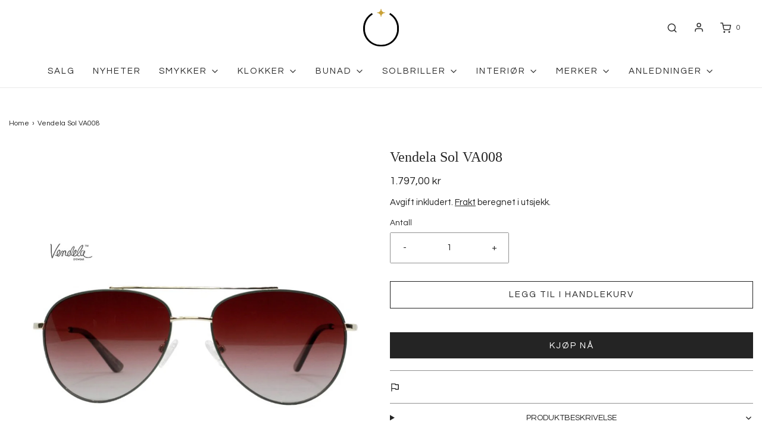

--- FILE ---
content_type: text/html; charset=utf-8
request_url: https://okhagenvaldres.no/products/vendela-sol-va008
body_size: 39581
content:
<!DOCTYPE html>
<!--[if lt IE 7 ]><html class="no-js ie ie6" lang="en"> <![endif]-->
<!--[if IE 7 ]><html class="no-js ie ie7" lang="en"> <![endif]-->
<!--[if IE 8 ]><html class="no-js ie ie8" lang="en"> <![endif]-->
<!--[if (gte IE 9)|!(IE)]><!-->
<html
	class="no-js"
	lang="nb"
	data-headings-size="normal"
>
<!--<![endif]-->

<head>

	<meta charset="utf-8">

	<!--[if lt IE 9]>
		<script src="//html5shim.googlecode.com/svn/trunk/html5.js"></script>
	<![endif]--><title>
		Vendela Sol VA008 &ndash; OK Hagen Valdres as
	</title>

	<link rel="preconnect" href="https://cdn.shopify.com" crossorigin>

	<script type="text/javascript">
		document.documentElement.className = document.documentElement.className.replace('no-js', 'js');
	</script>

	
	<meta name="description" content="Vendela Eyewear utvikles av Trend Optikk AS på Hamar i nært samarbeid med supermodellen Vendela Kirsebom. Med Vendela sin unike posisjon som verdenskjent supermodell samt interesse for mote og design var brillekolleksjon en kreativ utvikling av hennes videre karriere. Innfatningene er trendy, klassiske og elegante. ​ L">
	

	
	<meta name="viewport" content="width=device-width, initial-scale=1" />
	

	<!-- /snippets/social-meta-tags.liquid -->


<meta property="og:site_name" content="OK Hagen Valdres as">
<meta property="og:url" content="https://okhagenvaldres.no/products/vendela-sol-va008">
<meta property="og:title" content="Vendela Sol VA008">
<meta property="og:type" content="product">
<meta property="og:description" content="Vendela Eyewear utvikles av Trend Optikk AS på Hamar i nært samarbeid med supermodellen Vendela Kirsebom. Med Vendela sin unike posisjon som verdenskjent supermodell samt interesse for mote og design var brillekolleksjon en kreativ utvikling av hennes videre karriere. Innfatningene er trendy, klassiske og elegante. ​ L">

  <meta property="og:price:amount" content="1.797,00">
  <meta property="og:price:currency" content="NOK">

<meta property="og:image" content="http://okhagenvaldres.no/cdn/shop/products/image_971860bc-ff7d-4fdc-b530-e572de3ef8de_1200x1200.jpg?v=1676481185">
<meta property="og:image:alt" content="Vendela Sol VA008">
<meta property="og:image:secure_url" content="https://okhagenvaldres.no/cdn/shop/products/image_971860bc-ff7d-4fdc-b530-e572de3ef8de_1200x1200.jpg?v=1676481185">


<meta name="twitter:card" content="summary_large_image">
<meta name="twitter:title" content="Vendela Sol VA008">
<meta name="twitter:description" content="Vendela Eyewear utvikles av Trend Optikk AS på Hamar i nært samarbeid med supermodellen Vendela Kirsebom. Med Vendela sin unike posisjon som verdenskjent supermodell samt interesse for mote og design var brillekolleksjon en kreativ utvikling av hennes videre karriere. Innfatningene er trendy, klassiske og elegante. ​ L">


	<link rel="canonical" href="https://okhagenvaldres.no/products/vendela-sol-va008" />

	<!-- CSS -->
	<style>
/*============================================================================
  Typography
==============================================================================*/






@font-face {
  font-family: Questrial;
  font-weight: 400;
  font-style: normal;
  font-display: swap;
  src: url("//okhagenvaldres.no/cdn/fonts/questrial/questrial_n4.66abac5d8209a647b4bf8089b0451928ef144c07.woff2") format("woff2"),
       url("//okhagenvaldres.no/cdn/fonts/questrial/questrial_n4.e86c53e77682db9bf4b0ee2dd71f214dc16adda4.woff") format("woff");
}

@font-face {
  font-family: Questrial;
  font-weight: 400;
  font-style: normal;
  font-display: swap;
  src: url("//okhagenvaldres.no/cdn/fonts/questrial/questrial_n4.66abac5d8209a647b4bf8089b0451928ef144c07.woff2") format("woff2"),
       url("//okhagenvaldres.no/cdn/fonts/questrial/questrial_n4.e86c53e77682db9bf4b0ee2dd71f214dc16adda4.woff") format("woff");
}







/*============================================================================
  #General Variables
==============================================================================*/

:root {
  --page-background: #ffffff;

  --color-primary: #242424;
  --disabled-color-primary: rgba(36, 36, 36, 0.5);
  --color-primary-opacity-05: rgba(36, 36, 36, 0.05);
  --link-color: #242424;
  --active-link-color: #242424;

  --button-background-color: #242424;
  --button-background-hover-color: #3a3a3a;
  --button-background-hover-color-lighten: #474747;
  --button-text-color: #ffffff;
  --button-border-color: rgba(255, 255, 255, 0.1);

  --sale-color: #ff0000;
  --sale-text-color: #ffffff;
  --sale-color-faint: rgba(255, 0, 0, 0.1);
  --sold-out-color: #242424;
  --sold-out-text-color: #ffffff;

  --header-background: #ffffff;
  --header-text: #2e2e2e;
  --header-text-opacity-80: rgba(46, 46, 46, 0.8);
  --header-border-color: rgba(46, 46, 46, 0.1);
  --header-border-color-dark: rgba(46, 46, 46, 0.15);
  --header-hover-background-color: rgba(46, 46, 46, 0.1);
  --header-overlay-text: #ffffff;

  --sticky-header-background: #ffffff;
  --sticky-header-text: #2e2e2e;
  --sticky-header-border: rgba(46, 46, 46, 0.1);

  --mobile-menu-text: #ffffff;
  --mobile-menu-background: #656565;
  --mobile-menu-border-color: rgba(255, 255, 255, 0.5);

  --footer-background: #242424;
  --footer-text: #ffffff;
  --footer-hover-background-color: rgba(255, 255, 255, 0.1);


  --pop-up-text: #242424;
  --pop-up-background: #ffffff;

  --secondary-color: rgba(0, 0, 0, 1) !default;
  --select-padding: 5px;
  --select-radius: 2px !default;

  --border-color: rgba(36, 36, 36, 0.5);
  --border-search: rgba(46, 46, 46, 0.1);
  --border-color-subtle: rgba(36, 36, 36, 0.1);
  --border-color-subtle-darken: #171717;

  --color-scheme-light-background: #f3f3f3;
  --color-scheme-light-background-hover: rgba(243, 243, 243, 0.1);
  --color-scheme-light-text: #f3f3f3;
  --color-scheme-light-text-hover: rgba(243, 243, 243, 0.7);
  --color-scheme-light-input-hover: rgba(243, 243, 243, 0.1);
  --color-scheme-light-link: #656565;
  --color-scheme-light-link-active: #656565;

  --color-scheme-accent-background: #757575;
  --color-scheme-accent-background-hover: rgba(117, 117, 117, 0.1);
  --color-scheme-accent-text: #ffffff;
  --color-scheme-accent-text-hover: rgba(255, 255, 255, 0.7);
  --color-scheme-accent-input-hover: rgba(255, 255, 255, 0.1);
  --color-scheme-accent-link: #ffffff;
  --color-scheme-accent-link-active: #ffffff;

  --color-scheme-dark-background: #2e2e2e;
  --color-scheme-dark-background-hover: rgba(46, 46, 46, 0.1);
  --color-scheme-dark-text: #f3f3f3;
  --color-scheme-dark-text-hover: rgba(243, 243, 243, 0.7);
  --color-scheme-dark-input-hover: rgba(243, 243, 243, 0.1);
  --color-scheme-dark-link: #F3F3F3;
  --color-scheme-dark-link-active: #F3F3F3;

  --header-font-stack: "New York", Iowan Old Style, Apple Garamond, Baskerville, Times New Roman, Droid Serif, Times, Source Serif Pro, serif, Apple Color Emoji, Segoe UI Emoji, Segoe UI Symbol;
  --header-font-weight: 400;
  --header-font-style: normal;
  --header-font-transform: none;

  
  --header-letter-spacing: normal;
  

  --body-font-stack: Questrial, sans-serif;
  --body-font-weight: 400;
  --body-font-style: normal;
  --body-font-size-int: 15;
  --body-font-size: 15px;

  
    --body-small-font-size-int: 12;
    --body-small-font-size: 12px;
  

  --subheading-font-stack: Questrial, sans-serif;
  --subheading-font-weight: 400;
  --subheading-font-style: normal;
  --subheading-font-transform: uppercase;
  --subheading-case: uppercase;

  
  --heading-base: 34;
  --subheading-base: 14;
  --subheading-2-font-size: 16px;
  --subheading-2-line-height: 20px;
  --product-titles: 24;
  --subpage-header: 24;
  --subpage-header-px: 24px;
  --subpage-header-line-height: 34px;
  --heading-font-size: 34px;
  --heading-line-height: 44px;
  --subheading-font-size: 14px;
  --subheading-line-height: 18px;
  

  --color-image-overlay: #242424;
  --color-image-overlay-text: #ffffff;
  --image-overlay-opacity: calc(10 / 100);

  --flexslider-icon-eot: //okhagenvaldres.no/cdn/shop/t/8/assets/flexslider-icon.eot?v=70838442330258149421698702441;
  --flexslider-icon-eot-ie: //okhagenvaldres.no/cdn/shop/t/8/assets/flexslider-icon.eot%23iefix?v=1316;
  --flexslider-icon-woff: //okhagenvaldres.no/cdn/shop/t/8/assets/flexslider-icon.eot?v=70838442330258149421698702441;
  --flexslider-icon-ttf: //okhagenvaldres.no/cdn/shop/t/8/assets/flexslider-icon.eot?v=70838442330258149421698702441;
  --flexslider-icon-svg: //okhagenvaldres.no/cdn/shop/t/8/assets/flexslider-icon.eot?v=70838442330258149421698702441;

  --delete-button-png: //okhagenvaldres.no/cdn/shop/t/8/assets/delete.png?v=1316;
  --loader-svg: //okhagenvaldres.no/cdn/shop/t/8/assets/loader.svg?v=119822953187440061741698702441;

  
  --mobile-menu-link-transform: uppercase;
  --mobile-menu-link-letter-spacing: 2px;
  

  
  --buttons-transform: uppercase;
  --buttons-letter-spacing: 2px;
  

  
    --button-font-family: var(--body-font-stack);
    --button-font-weight: var(--body-font-weight);
    --button-font-style: var(--body-font-style);
    --button-font-size: var(--body-font-size);
  

  
    --button-font-size-int: calc(var(--body-font-size-int) - 2);
  

  
    --subheading-letter-spacing: 1px;
  

  
    --nav-font-family: var(--body-font-stack);
    --nav-font-weight: var(--body-font-weight);
    --nav-font-style: var(--body-font-style);
  

  
    --nav-text-transform: uppercase;
    --nav-letter-spacing: 2px;
  

  
    --nav-font-size-int: calc(var(--body-font-size-int) - 2);
  

  --page-width: 1600px;
  --page-width-with-padding: 1630px;
  --narrow-width-with-padding: 730px;
  --column-gap-width: 30px;
  --column-gap-width-half: 15.0px;

  --password-text-color: #000000;
  --password-error-background: #feebeb;
  --password-error-text: #7e1412;
  --password-login-background: #111111;
  --password-login-text: #b8b8b8;
  --password-btn-text: #ffffff;
  --password-btn-background: #000000;
  --password-btn-background-success: #4caf50;
  --success-color: #28a745;
  --error-color: #DC3545;
  --warning-color: #EB9247;

  /* Shop Pay Installments variables */
  --color-body: #ffffff;
  --color-bg: #ffffff;
}
</style>


	
	<link rel="preload" href="//okhagenvaldres.no/cdn/shop/t/8/assets/theme-product.min.css?v=5306888070907968101698702441" as="style">
	<link href="//okhagenvaldres.no/cdn/shop/t/8/assets/theme-product.min.css?v=5306888070907968101698702441" rel="stylesheet" type="text/css" media="all" />
	

	<link href="//okhagenvaldres.no/cdn/shop/t/8/assets/custom.css?v=60929843993882887651698702441" rel="stylesheet" type="text/css" media="all" />

	

	

	
	<link rel="shortcut icon" href="//okhagenvaldres.no/cdn/shop/files/FavIcon_32x32.jpg?v=1671805839" type="image/png">
	

	<link rel="sitemap" type="application/xml" title="Sitemap" href="/sitemap.xml" />

	<script>window.performance && window.performance.mark && window.performance.mark('shopify.content_for_header.start');</script><meta name="google-site-verification" content="K6ztUpzq8cD5hFFMPe2Iopejqep_1OZTim6gYsFHlyg">
<meta id="shopify-digital-wallet" name="shopify-digital-wallet" content="/67000926496/digital_wallets/dialog">
<link rel="alternate" type="application/json+oembed" href="https://okhagenvaldres.no/products/vendela-sol-va008.oembed">
<script async="async" src="/checkouts/internal/preloads.js?locale=nb-NO"></script>
<script id="shopify-features" type="application/json">{"accessToken":"c11d9eb72e8d2388f08db76a986a08f4","betas":["rich-media-storefront-analytics"],"domain":"okhagenvaldres.no","predictiveSearch":true,"shopId":67000926496,"locale":"nb"}</script>
<script>var Shopify = Shopify || {};
Shopify.shop = "ok-hagen-valdres.myshopify.com";
Shopify.locale = "nb";
Shopify.currency = {"active":"NOK","rate":"1.0"};
Shopify.country = "NO";
Shopify.theme = {"name":"Kopi av OKHAGEN - MASTER | Eight 30\/10","id":162122826016,"schema_name":"Envy","schema_version":"32.0.0","theme_store_id":411,"role":"main"};
Shopify.theme.handle = "null";
Shopify.theme.style = {"id":null,"handle":null};
Shopify.cdnHost = "okhagenvaldres.no/cdn";
Shopify.routes = Shopify.routes || {};
Shopify.routes.root = "/";</script>
<script type="module">!function(o){(o.Shopify=o.Shopify||{}).modules=!0}(window);</script>
<script>!function(o){function n(){var o=[];function n(){o.push(Array.prototype.slice.apply(arguments))}return n.q=o,n}var t=o.Shopify=o.Shopify||{};t.loadFeatures=n(),t.autoloadFeatures=n()}(window);</script>
<script id="shop-js-analytics" type="application/json">{"pageType":"product"}</script>
<script defer="defer" async type="module" src="//okhagenvaldres.no/cdn/shopifycloud/shop-js/modules/v2/client.init-shop-cart-sync_Cq55waMD.nb.esm.js"></script>
<script defer="defer" async type="module" src="//okhagenvaldres.no/cdn/shopifycloud/shop-js/modules/v2/chunk.common_DIOnffBL.esm.js"></script>
<script defer="defer" async type="module" src="//okhagenvaldres.no/cdn/shopifycloud/shop-js/modules/v2/chunk.modal_DOnzx6pZ.esm.js"></script>
<script type="module">
  await import("//okhagenvaldres.no/cdn/shopifycloud/shop-js/modules/v2/client.init-shop-cart-sync_Cq55waMD.nb.esm.js");
await import("//okhagenvaldres.no/cdn/shopifycloud/shop-js/modules/v2/chunk.common_DIOnffBL.esm.js");
await import("//okhagenvaldres.no/cdn/shopifycloud/shop-js/modules/v2/chunk.modal_DOnzx6pZ.esm.js");

  window.Shopify.SignInWithShop?.initShopCartSync?.({"fedCMEnabled":true,"windoidEnabled":true});

</script>
<script>(function() {
  var isLoaded = false;
  function asyncLoad() {
    if (isLoaded) return;
    isLoaded = true;
    var urls = ["\/\/d1liekpayvooaz.cloudfront.net\/apps\/customizery\/customizery.js?shop=ok-hagen-valdres.myshopify.com","https:\/\/loox.io\/widget\/90iMa5BxPO\/loox.1709797807773.js?shop=ok-hagen-valdres.myshopify.com"];
    for (var i = 0; i < urls.length; i++) {
      var s = document.createElement('script');
      s.type = 'text/javascript';
      s.async = true;
      s.src = urls[i];
      var x = document.getElementsByTagName('script')[0];
      x.parentNode.insertBefore(s, x);
    }
  };
  if(window.attachEvent) {
    window.attachEvent('onload', asyncLoad);
  } else {
    window.addEventListener('load', asyncLoad, false);
  }
})();</script>
<script id="__st">var __st={"a":67000926496,"offset":3600,"reqid":"4cfb0922-cf2a-41cb-ac1a-94da255dfa04-1769522308","pageurl":"okhagenvaldres.no\/products\/vendela-sol-va008","u":"aca05b5db00c","p":"product","rtyp":"product","rid":8100237050144};</script>
<script>window.ShopifyPaypalV4VisibilityTracking = true;</script>
<script id="captcha-bootstrap">!function(){'use strict';const t='contact',e='account',n='new_comment',o=[[t,t],['blogs',n],['comments',n],[t,'customer']],c=[[e,'customer_login'],[e,'guest_login'],[e,'recover_customer_password'],[e,'create_customer']],r=t=>t.map((([t,e])=>`form[action*='/${t}']:not([data-nocaptcha='true']) input[name='form_type'][value='${e}']`)).join(','),a=t=>()=>t?[...document.querySelectorAll(t)].map((t=>t.form)):[];function s(){const t=[...o],e=r(t);return a(e)}const i='password',u='form_key',d=['recaptcha-v3-token','g-recaptcha-response','h-captcha-response',i],f=()=>{try{return window.sessionStorage}catch{return}},m='__shopify_v',_=t=>t.elements[u];function p(t,e,n=!1){try{const o=window.sessionStorage,c=JSON.parse(o.getItem(e)),{data:r}=function(t){const{data:e,action:n}=t;return t[m]||n?{data:e,action:n}:{data:t,action:n}}(c);for(const[e,n]of Object.entries(r))t.elements[e]&&(t.elements[e].value=n);n&&o.removeItem(e)}catch(o){console.error('form repopulation failed',{error:o})}}const l='form_type',E='cptcha';function T(t){t.dataset[E]=!0}const w=window,h=w.document,L='Shopify',v='ce_forms',y='captcha';let A=!1;((t,e)=>{const n=(g='f06e6c50-85a8-45c8-87d0-21a2b65856fe',I='https://cdn.shopify.com/shopifycloud/storefront-forms-hcaptcha/ce_storefront_forms_captcha_hcaptcha.v1.5.2.iife.js',D={infoText:'Beskyttet av hCaptcha',privacyText:'Personvern',termsText:'Vilkår'},(t,e,n)=>{const o=w[L][v],c=o.bindForm;if(c)return c(t,g,e,D).then(n);var r;o.q.push([[t,g,e,D],n]),r=I,A||(h.body.append(Object.assign(h.createElement('script'),{id:'captcha-provider',async:!0,src:r})),A=!0)});var g,I,D;w[L]=w[L]||{},w[L][v]=w[L][v]||{},w[L][v].q=[],w[L][y]=w[L][y]||{},w[L][y].protect=function(t,e){n(t,void 0,e),T(t)},Object.freeze(w[L][y]),function(t,e,n,w,h,L){const[v,y,A,g]=function(t,e,n){const i=e?o:[],u=t?c:[],d=[...i,...u],f=r(d),m=r(i),_=r(d.filter((([t,e])=>n.includes(e))));return[a(f),a(m),a(_),s()]}(w,h,L),I=t=>{const e=t.target;return e instanceof HTMLFormElement?e:e&&e.form},D=t=>v().includes(t);t.addEventListener('submit',(t=>{const e=I(t);if(!e)return;const n=D(e)&&!e.dataset.hcaptchaBound&&!e.dataset.recaptchaBound,o=_(e),c=g().includes(e)&&(!o||!o.value);(n||c)&&t.preventDefault(),c&&!n&&(function(t){try{if(!f())return;!function(t){const e=f();if(!e)return;const n=_(t);if(!n)return;const o=n.value;o&&e.removeItem(o)}(t);const e=Array.from(Array(32),(()=>Math.random().toString(36)[2])).join('');!function(t,e){_(t)||t.append(Object.assign(document.createElement('input'),{type:'hidden',name:u})),t.elements[u].value=e}(t,e),function(t,e){const n=f();if(!n)return;const o=[...t.querySelectorAll(`input[type='${i}']`)].map((({name:t})=>t)),c=[...d,...o],r={};for(const[a,s]of new FormData(t).entries())c.includes(a)||(r[a]=s);n.setItem(e,JSON.stringify({[m]:1,action:t.action,data:r}))}(t,e)}catch(e){console.error('failed to persist form',e)}}(e),e.submit())}));const S=(t,e)=>{t&&!t.dataset[E]&&(n(t,e.some((e=>e===t))),T(t))};for(const o of['focusin','change'])t.addEventListener(o,(t=>{const e=I(t);D(e)&&S(e,y())}));const B=e.get('form_key'),M=e.get(l),P=B&&M;t.addEventListener('DOMContentLoaded',(()=>{const t=y();if(P)for(const e of t)e.elements[l].value===M&&p(e,B);[...new Set([...A(),...v().filter((t=>'true'===t.dataset.shopifyCaptcha))])].forEach((e=>S(e,t)))}))}(h,new URLSearchParams(w.location.search),n,t,e,['guest_login'])})(!0,!1)}();</script>
<script integrity="sha256-4kQ18oKyAcykRKYeNunJcIwy7WH5gtpwJnB7kiuLZ1E=" data-source-attribution="shopify.loadfeatures" defer="defer" src="//okhagenvaldres.no/cdn/shopifycloud/storefront/assets/storefront/load_feature-a0a9edcb.js" crossorigin="anonymous"></script>
<script data-source-attribution="shopify.dynamic_checkout.dynamic.init">var Shopify=Shopify||{};Shopify.PaymentButton=Shopify.PaymentButton||{isStorefrontPortableWallets:!0,init:function(){window.Shopify.PaymentButton.init=function(){};var t=document.createElement("script");t.src="https://okhagenvaldres.no/cdn/shopifycloud/portable-wallets/latest/portable-wallets.nb.js",t.type="module",document.head.appendChild(t)}};
</script>
<script data-source-attribution="shopify.dynamic_checkout.buyer_consent">
  function portableWalletsHideBuyerConsent(e){var t=document.getElementById("shopify-buyer-consent"),n=document.getElementById("shopify-subscription-policy-button");t&&n&&(t.classList.add("hidden"),t.setAttribute("aria-hidden","true"),n.removeEventListener("click",e))}function portableWalletsShowBuyerConsent(e){var t=document.getElementById("shopify-buyer-consent"),n=document.getElementById("shopify-subscription-policy-button");t&&n&&(t.classList.remove("hidden"),t.removeAttribute("aria-hidden"),n.addEventListener("click",e))}window.Shopify?.PaymentButton&&(window.Shopify.PaymentButton.hideBuyerConsent=portableWalletsHideBuyerConsent,window.Shopify.PaymentButton.showBuyerConsent=portableWalletsShowBuyerConsent);
</script>
<script>
  function portableWalletsCleanup(e){e&&e.src&&console.error("Failed to load portable wallets script "+e.src);var t=document.querySelectorAll("shopify-accelerated-checkout .shopify-payment-button__skeleton, shopify-accelerated-checkout-cart .wallet-cart-button__skeleton"),e=document.getElementById("shopify-buyer-consent");for(let e=0;e<t.length;e++)t[e].remove();e&&e.remove()}function portableWalletsNotLoadedAsModule(e){e instanceof ErrorEvent&&"string"==typeof e.message&&e.message.includes("import.meta")&&"string"==typeof e.filename&&e.filename.includes("portable-wallets")&&(window.removeEventListener("error",portableWalletsNotLoadedAsModule),window.Shopify.PaymentButton.failedToLoad=e,"loading"===document.readyState?document.addEventListener("DOMContentLoaded",window.Shopify.PaymentButton.init):window.Shopify.PaymentButton.init())}window.addEventListener("error",portableWalletsNotLoadedAsModule);
</script>

<script type="module" src="https://okhagenvaldres.no/cdn/shopifycloud/portable-wallets/latest/portable-wallets.nb.js" onError="portableWalletsCleanup(this)" crossorigin="anonymous"></script>
<script nomodule>
  document.addEventListener("DOMContentLoaded", portableWalletsCleanup);
</script>

<link id="shopify-accelerated-checkout-styles" rel="stylesheet" media="screen" href="https://okhagenvaldres.no/cdn/shopifycloud/portable-wallets/latest/accelerated-checkout-backwards-compat.css" crossorigin="anonymous">
<style id="shopify-accelerated-checkout-cart">
        #shopify-buyer-consent {
  margin-top: 1em;
  display: inline-block;
  width: 100%;
}

#shopify-buyer-consent.hidden {
  display: none;
}

#shopify-subscription-policy-button {
  background: none;
  border: none;
  padding: 0;
  text-decoration: underline;
  font-size: inherit;
  cursor: pointer;
}

#shopify-subscription-policy-button::before {
  box-shadow: none;
}

      </style>

<script>window.performance && window.performance.mark && window.performance.mark('shopify.content_for_header.end');</script>

	<script type="text/javascript">
		window.wetheme = {
			name: 'Envy',
			webcomponentRegistry: {
                registry: {},
				checkScriptLoaded: function(key) {
					return window.wetheme.webcomponentRegistry.registry[key] ? true : false
				},
                register: function(registration) {
                    if(!window.wetheme.webcomponentRegistry.checkScriptLoaded(registration.key)) {
                      window.wetheme.webcomponentRegistry.registry[registration.key] = registration
                    }
                }
            }
        };
	</script>

	

	
<!-- BEGIN app block: shopify://apps/klaviyo-email-marketing-sms/blocks/klaviyo-onsite-embed/2632fe16-c075-4321-a88b-50b567f42507 -->












  <script async src="https://static.klaviyo.com/onsite/js/YrCNBz/klaviyo.js?company_id=YrCNBz"></script>
  <script>!function(){if(!window.klaviyo){window._klOnsite=window._klOnsite||[];try{window.klaviyo=new Proxy({},{get:function(n,i){return"push"===i?function(){var n;(n=window._klOnsite).push.apply(n,arguments)}:function(){for(var n=arguments.length,o=new Array(n),w=0;w<n;w++)o[w]=arguments[w];var t="function"==typeof o[o.length-1]?o.pop():void 0,e=new Promise((function(n){window._klOnsite.push([i].concat(o,[function(i){t&&t(i),n(i)}]))}));return e}}})}catch(n){window.klaviyo=window.klaviyo||[],window.klaviyo.push=function(){var n;(n=window._klOnsite).push.apply(n,arguments)}}}}();</script>

  
    <script id="viewed_product">
      if (item == null) {
        var _learnq = _learnq || [];

        var MetafieldReviews = null
        var MetafieldYotpoRating = null
        var MetafieldYotpoCount = null
        var MetafieldLooxRating = null
        var MetafieldLooxCount = null
        var okendoProduct = null
        var okendoProductReviewCount = null
        var okendoProductReviewAverageValue = null
        try {
          // The following fields are used for Customer Hub recently viewed in order to add reviews.
          // This information is not part of __kla_viewed. Instead, it is part of __kla_viewed_reviewed_items
          MetafieldReviews = {};
          MetafieldYotpoRating = null
          MetafieldYotpoCount = null
          MetafieldLooxRating = null
          MetafieldLooxCount = null

          okendoProduct = null
          // If the okendo metafield is not legacy, it will error, which then requires the new json formatted data
          if (okendoProduct && 'error' in okendoProduct) {
            okendoProduct = null
          }
          okendoProductReviewCount = okendoProduct ? okendoProduct.reviewCount : null
          okendoProductReviewAverageValue = okendoProduct ? okendoProduct.reviewAverageValue : null
        } catch (error) {
          console.error('Error in Klaviyo onsite reviews tracking:', error);
        }

        var item = {
          Name: "Vendela Sol VA008",
          ProductID: 8100237050144,
          Categories: ["Best Selling Products","Newest Products","Nyheter","regular","Solbriller","Vendela"],
          ImageURL: "https://okhagenvaldres.no/cdn/shop/products/image_971860bc-ff7d-4fdc-b530-e572de3ef8de_grande.jpg?v=1676481185",
          URL: "https://okhagenvaldres.no/products/vendela-sol-va008",
          Brand: "Vendela",
          Price: "1.797,00 kr",
          Value: "1.797,00",
          CompareAtPrice: "0,00 kr"
        };
        _learnq.push(['track', 'Viewed Product', item]);
        _learnq.push(['trackViewedItem', {
          Title: item.Name,
          ItemId: item.ProductID,
          Categories: item.Categories,
          ImageUrl: item.ImageURL,
          Url: item.URL,
          Metadata: {
            Brand: item.Brand,
            Price: item.Price,
            Value: item.Value,
            CompareAtPrice: item.CompareAtPrice
          },
          metafields:{
            reviews: MetafieldReviews,
            yotpo:{
              rating: MetafieldYotpoRating,
              count: MetafieldYotpoCount,
            },
            loox:{
              rating: MetafieldLooxRating,
              count: MetafieldLooxCount,
            },
            okendo: {
              rating: okendoProductReviewAverageValue,
              count: okendoProductReviewCount,
            }
          }
        }]);
      }
    </script>
  




  <script>
    window.klaviyoReviewsProductDesignMode = false
  </script>







<!-- END app block --><link href="https://monorail-edge.shopifysvc.com" rel="dns-prefetch">
<script>(function(){if ("sendBeacon" in navigator && "performance" in window) {try {var session_token_from_headers = performance.getEntriesByType('navigation')[0].serverTiming.find(x => x.name == '_s').description;} catch {var session_token_from_headers = undefined;}var session_cookie_matches = document.cookie.match(/_shopify_s=([^;]*)/);var session_token_from_cookie = session_cookie_matches && session_cookie_matches.length === 2 ? session_cookie_matches[1] : "";var session_token = session_token_from_headers || session_token_from_cookie || "";function handle_abandonment_event(e) {var entries = performance.getEntries().filter(function(entry) {return /monorail-edge.shopifysvc.com/.test(entry.name);});if (!window.abandonment_tracked && entries.length === 0) {window.abandonment_tracked = true;var currentMs = Date.now();var navigation_start = performance.timing.navigationStart;var payload = {shop_id: 67000926496,url: window.location.href,navigation_start,duration: currentMs - navigation_start,session_token,page_type: "product"};window.navigator.sendBeacon("https://monorail-edge.shopifysvc.com/v1/produce", JSON.stringify({schema_id: "online_store_buyer_site_abandonment/1.1",payload: payload,metadata: {event_created_at_ms: currentMs,event_sent_at_ms: currentMs}}));}}window.addEventListener('pagehide', handle_abandonment_event);}}());</script>
<script id="web-pixels-manager-setup">(function e(e,d,r,n,o){if(void 0===o&&(o={}),!Boolean(null===(a=null===(i=window.Shopify)||void 0===i?void 0:i.analytics)||void 0===a?void 0:a.replayQueue)){var i,a;window.Shopify=window.Shopify||{};var t=window.Shopify;t.analytics=t.analytics||{};var s=t.analytics;s.replayQueue=[],s.publish=function(e,d,r){return s.replayQueue.push([e,d,r]),!0};try{self.performance.mark("wpm:start")}catch(e){}var l=function(){var e={modern:/Edge?\/(1{2}[4-9]|1[2-9]\d|[2-9]\d{2}|\d{4,})\.\d+(\.\d+|)|Firefox\/(1{2}[4-9]|1[2-9]\d|[2-9]\d{2}|\d{4,})\.\d+(\.\d+|)|Chrom(ium|e)\/(9{2}|\d{3,})\.\d+(\.\d+|)|(Maci|X1{2}).+ Version\/(15\.\d+|(1[6-9]|[2-9]\d|\d{3,})\.\d+)([,.]\d+|)( \(\w+\)|)( Mobile\/\w+|) Safari\/|Chrome.+OPR\/(9{2}|\d{3,})\.\d+\.\d+|(CPU[ +]OS|iPhone[ +]OS|CPU[ +]iPhone|CPU IPhone OS|CPU iPad OS)[ +]+(15[._]\d+|(1[6-9]|[2-9]\d|\d{3,})[._]\d+)([._]\d+|)|Android:?[ /-](13[3-9]|1[4-9]\d|[2-9]\d{2}|\d{4,})(\.\d+|)(\.\d+|)|Android.+Firefox\/(13[5-9]|1[4-9]\d|[2-9]\d{2}|\d{4,})\.\d+(\.\d+|)|Android.+Chrom(ium|e)\/(13[3-9]|1[4-9]\d|[2-9]\d{2}|\d{4,})\.\d+(\.\d+|)|SamsungBrowser\/([2-9]\d|\d{3,})\.\d+/,legacy:/Edge?\/(1[6-9]|[2-9]\d|\d{3,})\.\d+(\.\d+|)|Firefox\/(5[4-9]|[6-9]\d|\d{3,})\.\d+(\.\d+|)|Chrom(ium|e)\/(5[1-9]|[6-9]\d|\d{3,})\.\d+(\.\d+|)([\d.]+$|.*Safari\/(?![\d.]+ Edge\/[\d.]+$))|(Maci|X1{2}).+ Version\/(10\.\d+|(1[1-9]|[2-9]\d|\d{3,})\.\d+)([,.]\d+|)( \(\w+\)|)( Mobile\/\w+|) Safari\/|Chrome.+OPR\/(3[89]|[4-9]\d|\d{3,})\.\d+\.\d+|(CPU[ +]OS|iPhone[ +]OS|CPU[ +]iPhone|CPU IPhone OS|CPU iPad OS)[ +]+(10[._]\d+|(1[1-9]|[2-9]\d|\d{3,})[._]\d+)([._]\d+|)|Android:?[ /-](13[3-9]|1[4-9]\d|[2-9]\d{2}|\d{4,})(\.\d+|)(\.\d+|)|Mobile Safari.+OPR\/([89]\d|\d{3,})\.\d+\.\d+|Android.+Firefox\/(13[5-9]|1[4-9]\d|[2-9]\d{2}|\d{4,})\.\d+(\.\d+|)|Android.+Chrom(ium|e)\/(13[3-9]|1[4-9]\d|[2-9]\d{2}|\d{4,})\.\d+(\.\d+|)|Android.+(UC? ?Browser|UCWEB|U3)[ /]?(15\.([5-9]|\d{2,})|(1[6-9]|[2-9]\d|\d{3,})\.\d+)\.\d+|SamsungBrowser\/(5\.\d+|([6-9]|\d{2,})\.\d+)|Android.+MQ{2}Browser\/(14(\.(9|\d{2,})|)|(1[5-9]|[2-9]\d|\d{3,})(\.\d+|))(\.\d+|)|K[Aa][Ii]OS\/(3\.\d+|([4-9]|\d{2,})\.\d+)(\.\d+|)/},d=e.modern,r=e.legacy,n=navigator.userAgent;return n.match(d)?"modern":n.match(r)?"legacy":"unknown"}(),u="modern"===l?"modern":"legacy",c=(null!=n?n:{modern:"",legacy:""})[u],f=function(e){return[e.baseUrl,"/wpm","/b",e.hashVersion,"modern"===e.buildTarget?"m":"l",".js"].join("")}({baseUrl:d,hashVersion:r,buildTarget:u}),m=function(e){var d=e.version,r=e.bundleTarget,n=e.surface,o=e.pageUrl,i=e.monorailEndpoint;return{emit:function(e){var a=e.status,t=e.errorMsg,s=(new Date).getTime(),l=JSON.stringify({metadata:{event_sent_at_ms:s},events:[{schema_id:"web_pixels_manager_load/3.1",payload:{version:d,bundle_target:r,page_url:o,status:a,surface:n,error_msg:t},metadata:{event_created_at_ms:s}}]});if(!i)return console&&console.warn&&console.warn("[Web Pixels Manager] No Monorail endpoint provided, skipping logging."),!1;try{return self.navigator.sendBeacon.bind(self.navigator)(i,l)}catch(e){}var u=new XMLHttpRequest;try{return u.open("POST",i,!0),u.setRequestHeader("Content-Type","text/plain"),u.send(l),!0}catch(e){return console&&console.warn&&console.warn("[Web Pixels Manager] Got an unhandled error while logging to Monorail."),!1}}}}({version:r,bundleTarget:l,surface:e.surface,pageUrl:self.location.href,monorailEndpoint:e.monorailEndpoint});try{o.browserTarget=l,function(e){var d=e.src,r=e.async,n=void 0===r||r,o=e.onload,i=e.onerror,a=e.sri,t=e.scriptDataAttributes,s=void 0===t?{}:t,l=document.createElement("script"),u=document.querySelector("head"),c=document.querySelector("body");if(l.async=n,l.src=d,a&&(l.integrity=a,l.crossOrigin="anonymous"),s)for(var f in s)if(Object.prototype.hasOwnProperty.call(s,f))try{l.dataset[f]=s[f]}catch(e){}if(o&&l.addEventListener("load",o),i&&l.addEventListener("error",i),u)u.appendChild(l);else{if(!c)throw new Error("Did not find a head or body element to append the script");c.appendChild(l)}}({src:f,async:!0,onload:function(){if(!function(){var e,d;return Boolean(null===(d=null===(e=window.Shopify)||void 0===e?void 0:e.analytics)||void 0===d?void 0:d.initialized)}()){var d=window.webPixelsManager.init(e)||void 0;if(d){var r=window.Shopify.analytics;r.replayQueue.forEach((function(e){var r=e[0],n=e[1],o=e[2];d.publishCustomEvent(r,n,o)})),r.replayQueue=[],r.publish=d.publishCustomEvent,r.visitor=d.visitor,r.initialized=!0}}},onerror:function(){return m.emit({status:"failed",errorMsg:"".concat(f," has failed to load")})},sri:function(e){var d=/^sha384-[A-Za-z0-9+/=]+$/;return"string"==typeof e&&d.test(e)}(c)?c:"",scriptDataAttributes:o}),m.emit({status:"loading"})}catch(e){m.emit({status:"failed",errorMsg:(null==e?void 0:e.message)||"Unknown error"})}}})({shopId: 67000926496,storefrontBaseUrl: "https://okhagenvaldres.no",extensionsBaseUrl: "https://extensions.shopifycdn.com/cdn/shopifycloud/web-pixels-manager",monorailEndpoint: "https://monorail-edge.shopifysvc.com/unstable/produce_batch",surface: "storefront-renderer",enabledBetaFlags: ["2dca8a86"],webPixelsConfigList: [{"id":"2260402464","configuration":"{\"accountID\":\"YrCNBz\",\"webPixelConfig\":\"eyJlbmFibGVBZGRlZFRvQ2FydEV2ZW50cyI6IHRydWV9\"}","eventPayloadVersion":"v1","runtimeContext":"STRICT","scriptVersion":"524f6c1ee37bacdca7657a665bdca589","type":"APP","apiClientId":123074,"privacyPurposes":["ANALYTICS","MARKETING"],"dataSharingAdjustments":{"protectedCustomerApprovalScopes":["read_customer_address","read_customer_email","read_customer_name","read_customer_personal_data","read_customer_phone"]}},{"id":"839516448","configuration":"{\"config\":\"{\\\"pixel_id\\\":\\\"G-NTB7ZWJ8WM\\\",\\\"target_country\\\":\\\"NO\\\",\\\"gtag_events\\\":[{\\\"type\\\":\\\"search\\\",\\\"action_label\\\":[\\\"G-NTB7ZWJ8WM\\\",\\\"AW-11414093085\\\/fqKLCMuBr_cYEJ361MIq\\\"]},{\\\"type\\\":\\\"begin_checkout\\\",\\\"action_label\\\":[\\\"G-NTB7ZWJ8WM\\\",\\\"AW-11414093085\\\/r-6_CNGBr_cYEJ361MIq\\\"]},{\\\"type\\\":\\\"view_item\\\",\\\"action_label\\\":[\\\"G-NTB7ZWJ8WM\\\",\\\"AW-11414093085\\\/HKbVCMiBr_cYEJ361MIq\\\",\\\"MC-TL39FV0RMR\\\"]},{\\\"type\\\":\\\"purchase\\\",\\\"action_label\\\":[\\\"G-NTB7ZWJ8WM\\\",\\\"AW-11414093085\\\/lOSnCMKBr_cYEJ361MIq\\\",\\\"MC-TL39FV0RMR\\\"]},{\\\"type\\\":\\\"page_view\\\",\\\"action_label\\\":[\\\"G-NTB7ZWJ8WM\\\",\\\"AW-11414093085\\\/bczLCMWBr_cYEJ361MIq\\\",\\\"MC-TL39FV0RMR\\\"]},{\\\"type\\\":\\\"add_payment_info\\\",\\\"action_label\\\":[\\\"G-NTB7ZWJ8WM\\\",\\\"AW-11414093085\\\/bsF3CNSBr_cYEJ361MIq\\\"]},{\\\"type\\\":\\\"add_to_cart\\\",\\\"action_label\\\":[\\\"G-NTB7ZWJ8WM\\\",\\\"AW-11414093085\\\/WrAiCM6Br_cYEJ361MIq\\\"]}],\\\"enable_monitoring_mode\\\":false}\"}","eventPayloadVersion":"v1","runtimeContext":"OPEN","scriptVersion":"b2a88bafab3e21179ed38636efcd8a93","type":"APP","apiClientId":1780363,"privacyPurposes":[],"dataSharingAdjustments":{"protectedCustomerApprovalScopes":["read_customer_address","read_customer_email","read_customer_name","read_customer_personal_data","read_customer_phone"]}},{"id":"270631200","configuration":"{\"pixel_id\":\"6071100446253879\",\"pixel_type\":\"facebook_pixel\",\"metaapp_system_user_token\":\"-\"}","eventPayloadVersion":"v1","runtimeContext":"OPEN","scriptVersion":"ca16bc87fe92b6042fbaa3acc2fbdaa6","type":"APP","apiClientId":2329312,"privacyPurposes":["ANALYTICS","MARKETING","SALE_OF_DATA"],"dataSharingAdjustments":{"protectedCustomerApprovalScopes":["read_customer_address","read_customer_email","read_customer_name","read_customer_personal_data","read_customer_phone"]}},{"id":"shopify-app-pixel","configuration":"{}","eventPayloadVersion":"v1","runtimeContext":"STRICT","scriptVersion":"0450","apiClientId":"shopify-pixel","type":"APP","privacyPurposes":["ANALYTICS","MARKETING"]},{"id":"shopify-custom-pixel","eventPayloadVersion":"v1","runtimeContext":"LAX","scriptVersion":"0450","apiClientId":"shopify-pixel","type":"CUSTOM","privacyPurposes":["ANALYTICS","MARKETING"]}],isMerchantRequest: false,initData: {"shop":{"name":"OK Hagen Valdres as","paymentSettings":{"currencyCode":"NOK"},"myshopifyDomain":"ok-hagen-valdres.myshopify.com","countryCode":"NO","storefrontUrl":"https:\/\/okhagenvaldres.no"},"customer":null,"cart":null,"checkout":null,"productVariants":[{"price":{"amount":1797.0,"currencyCode":"NOK"},"product":{"title":"Vendela Sol VA008","vendor":"Vendela","id":"8100237050144","untranslatedTitle":"Vendela Sol VA008","url":"\/products\/vendela-sol-va008","type":""},"id":"44430501478688","image":{"src":"\/\/okhagenvaldres.no\/cdn\/shop\/products\/image_971860bc-ff7d-4fdc-b530-e572de3ef8de.jpg?v=1676481185"},"sku":"","title":"Default Title","untranslatedTitle":"Default Title"}],"purchasingCompany":null},},"https://okhagenvaldres.no/cdn","fcfee988w5aeb613cpc8e4bc33m6693e112",{"modern":"","legacy":""},{"shopId":"67000926496","storefrontBaseUrl":"https:\/\/okhagenvaldres.no","extensionBaseUrl":"https:\/\/extensions.shopifycdn.com\/cdn\/shopifycloud\/web-pixels-manager","surface":"storefront-renderer","enabledBetaFlags":"[\"2dca8a86\"]","isMerchantRequest":"false","hashVersion":"fcfee988w5aeb613cpc8e4bc33m6693e112","publish":"custom","events":"[[\"page_viewed\",{}],[\"product_viewed\",{\"productVariant\":{\"price\":{\"amount\":1797.0,\"currencyCode\":\"NOK\"},\"product\":{\"title\":\"Vendela Sol VA008\",\"vendor\":\"Vendela\",\"id\":\"8100237050144\",\"untranslatedTitle\":\"Vendela Sol VA008\",\"url\":\"\/products\/vendela-sol-va008\",\"type\":\"\"},\"id\":\"44430501478688\",\"image\":{\"src\":\"\/\/okhagenvaldres.no\/cdn\/shop\/products\/image_971860bc-ff7d-4fdc-b530-e572de3ef8de.jpg?v=1676481185\"},\"sku\":\"\",\"title\":\"Default Title\",\"untranslatedTitle\":\"Default Title\"}}]]"});</script><script>
  window.ShopifyAnalytics = window.ShopifyAnalytics || {};
  window.ShopifyAnalytics.meta = window.ShopifyAnalytics.meta || {};
  window.ShopifyAnalytics.meta.currency = 'NOK';
  var meta = {"product":{"id":8100237050144,"gid":"gid:\/\/shopify\/Product\/8100237050144","vendor":"Vendela","type":"","handle":"vendela-sol-va008","variants":[{"id":44430501478688,"price":179700,"name":"Vendela Sol VA008","public_title":null,"sku":""}],"remote":false},"page":{"pageType":"product","resourceType":"product","resourceId":8100237050144,"requestId":"4cfb0922-cf2a-41cb-ac1a-94da255dfa04-1769522308"}};
  for (var attr in meta) {
    window.ShopifyAnalytics.meta[attr] = meta[attr];
  }
</script>
<script class="analytics">
  (function () {
    var customDocumentWrite = function(content) {
      var jquery = null;

      if (window.jQuery) {
        jquery = window.jQuery;
      } else if (window.Checkout && window.Checkout.$) {
        jquery = window.Checkout.$;
      }

      if (jquery) {
        jquery('body').append(content);
      }
    };

    var hasLoggedConversion = function(token) {
      if (token) {
        return document.cookie.indexOf('loggedConversion=' + token) !== -1;
      }
      return false;
    }

    var setCookieIfConversion = function(token) {
      if (token) {
        var twoMonthsFromNow = new Date(Date.now());
        twoMonthsFromNow.setMonth(twoMonthsFromNow.getMonth() + 2);

        document.cookie = 'loggedConversion=' + token + '; expires=' + twoMonthsFromNow;
      }
    }

    var trekkie = window.ShopifyAnalytics.lib = window.trekkie = window.trekkie || [];
    if (trekkie.integrations) {
      return;
    }
    trekkie.methods = [
      'identify',
      'page',
      'ready',
      'track',
      'trackForm',
      'trackLink'
    ];
    trekkie.factory = function(method) {
      return function() {
        var args = Array.prototype.slice.call(arguments);
        args.unshift(method);
        trekkie.push(args);
        return trekkie;
      };
    };
    for (var i = 0; i < trekkie.methods.length; i++) {
      var key = trekkie.methods[i];
      trekkie[key] = trekkie.factory(key);
    }
    trekkie.load = function(config) {
      trekkie.config = config || {};
      trekkie.config.initialDocumentCookie = document.cookie;
      var first = document.getElementsByTagName('script')[0];
      var script = document.createElement('script');
      script.type = 'text/javascript';
      script.onerror = function(e) {
        var scriptFallback = document.createElement('script');
        scriptFallback.type = 'text/javascript';
        scriptFallback.onerror = function(error) {
                var Monorail = {
      produce: function produce(monorailDomain, schemaId, payload) {
        var currentMs = new Date().getTime();
        var event = {
          schema_id: schemaId,
          payload: payload,
          metadata: {
            event_created_at_ms: currentMs,
            event_sent_at_ms: currentMs
          }
        };
        return Monorail.sendRequest("https://" + monorailDomain + "/v1/produce", JSON.stringify(event));
      },
      sendRequest: function sendRequest(endpointUrl, payload) {
        // Try the sendBeacon API
        if (window && window.navigator && typeof window.navigator.sendBeacon === 'function' && typeof window.Blob === 'function' && !Monorail.isIos12()) {
          var blobData = new window.Blob([payload], {
            type: 'text/plain'
          });

          if (window.navigator.sendBeacon(endpointUrl, blobData)) {
            return true;
          } // sendBeacon was not successful

        } // XHR beacon

        var xhr = new XMLHttpRequest();

        try {
          xhr.open('POST', endpointUrl);
          xhr.setRequestHeader('Content-Type', 'text/plain');
          xhr.send(payload);
        } catch (e) {
          console.log(e);
        }

        return false;
      },
      isIos12: function isIos12() {
        return window.navigator.userAgent.lastIndexOf('iPhone; CPU iPhone OS 12_') !== -1 || window.navigator.userAgent.lastIndexOf('iPad; CPU OS 12_') !== -1;
      }
    };
    Monorail.produce('monorail-edge.shopifysvc.com',
      'trekkie_storefront_load_errors/1.1',
      {shop_id: 67000926496,
      theme_id: 162122826016,
      app_name: "storefront",
      context_url: window.location.href,
      source_url: "//okhagenvaldres.no/cdn/s/trekkie.storefront.a804e9514e4efded663580eddd6991fcc12b5451.min.js"});

        };
        scriptFallback.async = true;
        scriptFallback.src = '//okhagenvaldres.no/cdn/s/trekkie.storefront.a804e9514e4efded663580eddd6991fcc12b5451.min.js';
        first.parentNode.insertBefore(scriptFallback, first);
      };
      script.async = true;
      script.src = '//okhagenvaldres.no/cdn/s/trekkie.storefront.a804e9514e4efded663580eddd6991fcc12b5451.min.js';
      first.parentNode.insertBefore(script, first);
    };
    trekkie.load(
      {"Trekkie":{"appName":"storefront","development":false,"defaultAttributes":{"shopId":67000926496,"isMerchantRequest":null,"themeId":162122826016,"themeCityHash":"8529173139112157150","contentLanguage":"nb","currency":"NOK","eventMetadataId":"8c434381-5473-46cd-802f-48927259368b"},"isServerSideCookieWritingEnabled":true,"monorailRegion":"shop_domain","enabledBetaFlags":["65f19447"]},"Session Attribution":{},"S2S":{"facebookCapiEnabled":true,"source":"trekkie-storefront-renderer","apiClientId":580111}}
    );

    var loaded = false;
    trekkie.ready(function() {
      if (loaded) return;
      loaded = true;

      window.ShopifyAnalytics.lib = window.trekkie;

      var originalDocumentWrite = document.write;
      document.write = customDocumentWrite;
      try { window.ShopifyAnalytics.merchantGoogleAnalytics.call(this); } catch(error) {};
      document.write = originalDocumentWrite;

      window.ShopifyAnalytics.lib.page(null,{"pageType":"product","resourceType":"product","resourceId":8100237050144,"requestId":"4cfb0922-cf2a-41cb-ac1a-94da255dfa04-1769522308","shopifyEmitted":true});

      var match = window.location.pathname.match(/checkouts\/(.+)\/(thank_you|post_purchase)/)
      var token = match? match[1]: undefined;
      if (!hasLoggedConversion(token)) {
        setCookieIfConversion(token);
        window.ShopifyAnalytics.lib.track("Viewed Product",{"currency":"NOK","variantId":44430501478688,"productId":8100237050144,"productGid":"gid:\/\/shopify\/Product\/8100237050144","name":"Vendela Sol VA008","price":"1797.00","sku":"","brand":"Vendela","variant":null,"category":"","nonInteraction":true,"remote":false},undefined,undefined,{"shopifyEmitted":true});
      window.ShopifyAnalytics.lib.track("monorail:\/\/trekkie_storefront_viewed_product\/1.1",{"currency":"NOK","variantId":44430501478688,"productId":8100237050144,"productGid":"gid:\/\/shopify\/Product\/8100237050144","name":"Vendela Sol VA008","price":"1797.00","sku":"","brand":"Vendela","variant":null,"category":"","nonInteraction":true,"remote":false,"referer":"https:\/\/okhagenvaldres.no\/products\/vendela-sol-va008"});
      }
    });


        var eventsListenerScript = document.createElement('script');
        eventsListenerScript.async = true;
        eventsListenerScript.src = "//okhagenvaldres.no/cdn/shopifycloud/storefront/assets/shop_events_listener-3da45d37.js";
        document.getElementsByTagName('head')[0].appendChild(eventsListenerScript);

})();</script>
<script
  defer
  src="https://okhagenvaldres.no/cdn/shopifycloud/perf-kit/shopify-perf-kit-3.0.4.min.js"
  data-application="storefront-renderer"
  data-shop-id="67000926496"
  data-render-region="gcp-us-east1"
  data-page-type="product"
  data-theme-instance-id="162122826016"
  data-theme-name="Envy"
  data-theme-version="32.0.0"
  data-monorail-region="shop_domain"
  data-resource-timing-sampling-rate="10"
  data-shs="true"
  data-shs-beacon="true"
  data-shs-export-with-fetch="true"
  data-shs-logs-sample-rate="1"
  data-shs-beacon-endpoint="https://okhagenvaldres.no/api/collect"
></script>
</head>

<body id="vendela-sol-va008"
	class="page-title--vendela-sol-va008 template-product flexbox-wrapper">

	
		<aside id="cartSlideoutAside">
	<form
		action="/cart"
		data-language-url="/"
		method="post"
		novalidate
		class="cart-drawer-form"
	>
		<div
			id="cartSlideoutWrapper"
			class="envy-shopping-right slideout-panel-hidden cart-drawer-right"
			role="dialog"
			aria-labelledby="cart_dialog_label"
			aria-describedby="cart_dialog_status"
			aria-modal="true"
		>
			<div class="cart-drawer__top">
				<div class="cart-drawer__empty-div"></div>
				<h2 class="type-subheading type-subheading--1 wow fadeIn" id="cart_dialog_label">
					<span class="cart-drawer--title">Handlekurv</span>
				</h2>

				<div class="cart-close-icon-wrapper">
					<button
						class="slide-menu cart-close-icon cart-menu-close alt-focus"
						aria-label="Lukk handlekurv"
						type="button"
					>
						<i data-feather="x"></i>
					</button>
				</div>
			</div>

			<div class="cart-error-box"></div>

			<div aria-live="polite" class="cart-empty-box">
				Din handlekurv er tom.
			</div>

			<script type="application/template" id="cart-item-template">
				<li>
					<article class="cart-item">
						<div class="cart-item-image--wrapper">
							<a class="cart-item-link" href="/products/vendela-sol-va008" tabindex="-1">
								<img
									class="cart-item-image"
									src="/product/image.jpg"
									alt=""
								/>
							</a>
						</div>
						<div class="cart-item-details--wrapper">
							<h3 class="cart-item__title">
								<a href="/products/vendela-sol-va008" class="cart-item-link cart-item-details--product-title-wrapper">
									<span class="cart-item-product-title"></span>
									<span class="cart-item-variant-title hide"></span>
									<span class="cart-item-selling-plan hide"></span>
								</a>
							</h3>

							<div class="cart-item-price-wrapper">
								<span class="sr-only">Nå</span>
								<span class="cart-item-price"></span>
								<span class="sr-only">Var</span>
								<span class="cart-item-price-original"></span>
								<span class="cart-item-price-per-unit"></span>
							</div>

							<ul class="order-discount--cart-list" aria-label="Rabatt"></ul>

							<div class="cart-item--quantity-remove-wrapper">
								<div class="cart-item--quantity-wrapper">
									<button
										type="button"
										class="alt-focus cart-item-quantity-button cart-item-decrease"
										data-amount="-1"
										aria-label="Reduce item quantity by one"
									>-</button>
									<input
										type="text"
										class="cart-item-quantity"
										min="1"
										pattern="[0-9]*"
										aria-label="Quantity"
									>
									<button
										type="button"
										class="alt-focus cart-item-quantity-button cart-item-increase"
										data-amount="1"
										aria-label="Increase item quantity by one"
									>+</button>
								</div>

								<div class="cart-item-remove-button-container">
									<button type="button" id="cart-item-remove-button" class="alt-focus" aria-label="Remove product">Fjern</button>
								</div>
							</div>

              <div class="errors hide"></div>
						</div>
					</article>
				</li>
			</script>
			<script type="application/json" id="initial-cart">
				{"note":null,"attributes":{},"original_total_price":0,"total_price":0,"total_discount":0,"total_weight":0.0,"item_count":0,"items":[],"requires_shipping":false,"currency":"NOK","items_subtotal_price":0,"cart_level_discount_applications":[],"checkout_charge_amount":0}
			</script>

			<ul class="cart-items"></ul>

			<div class="ajax-cart--bottom-wrapper">
				
				<div class="ajax-cart--checkout-add-note">
						<p>Legg igjen en beskjed til butikken.&hellip;</p>
						<textarea id="note" name="note" class="form-control"></textarea>
				</div>
				

				

				<div class="ajax-cart--cart-discount">
					<div class="cart--order-discount-wrapper custom-font ajax-cart-discount-wrapper"></div>
				</div>

				<span class="cart-price-text type-subheading">Total</span>

				<div class="ajax-cart--cart-original-price">
					<span class="cart-item-original-total-price"><span class="money">0,00 kr</span></span>
				</div>

				<div class="ajax-cart--total-price">
					<h2
						id="cart_dialog_status"
						role="status"
						class="js-cart-drawer-status sr-only"
					></h2>

					<h5 id="cart_drawer_subtotal">
						<span class="cart-total-price" id="cart-price">
							<span class="money">0,00 kr</span>
						</span>
					</h5>
				</div><div class="row">
					<div class="col-md-12">
						<p class="cart--shipping-message">Avgift inkludert. <a href="/policies/shipping-policy">Frakt</a> beregnet i utsjekk.
</p>
					</div>
				</div>

				<div class="slide-checkout-buttons">
					<button type="submit" name="checkout" class="btn cart-button-checkout">
						<span class="cart-button-checkout-text">Legg inn bestilling</span>
						<div class="cart-button-checkout-spinner lds-dual-ring hide"></div>
					</button>
					
					
				</div>

			</div>
		</div>
	</form>
</aside>

	

	<div id="main-body" class="" data-editor-open="false">
		<div class="no-js disclaimer container">
			<p>This store requires javascript to be enabled for some features to work correctly. </p>
		</div>

		<div id="slideout-overlay"></div>

		<!-- BEGIN sections: header-group -->
<div id="shopify-section-sections--21434382254368__header" class="shopify-section shopify-section-group-header-group"><style>
  .site-header__logo-image img,
  .overlay-logo-image {
    max-width: 60px;
  }

  @media(max-width:768px) {
    .site-header__logo-image img,
    .overlay-logo-image {
      max-width: 120px;
    }

    .site-header__logo-image img,
    .overlay-logo-image {
      width: 120px;
    }

    .logo-placement-within-wrapper--logo {
      width: 120px;
      flex-basis: 120px;
    }
  }

    .site-header__logo-image img,
    .overlay-logo-image {
      width: 60px;
    }

    .logo-placement-within-wrapper--logo {
      width: 60px;
      flex-basis: 60px;
    }


  #site-header svg:not(.icon-caret), .sticky-header-wrapper svg {
    height: 18px;
  }

  @media screen and (max-width: 767px) {
    #site-header svg, .sticky-header-wrapper svg {
        height: 24px;
    }
  }

  .top-search #search-wrapper {
    background: var(--header-background)!important;
    border-bottom: 1px solid var(--header-background)!important;

  }

  #top-search-wrapper svg {
    stroke: var(--header-text)!important;
  }

  .top-search input {
    color: var(--header-text)!important;
  }

  #top-search-wrapper #search_text::placeholder {
    color: var(--header-text);
  }

  #top-search-wrapper #search_text::-webkit-input-placeholder {
    color: var(--header-text);
  }

  #top-search-wrapper #search_text:-ms-input-placeholder {
    color: var(--header-text);
  }

  #top-search-wrapper #search_text::-moz-placeholder {
    color: var(--header-text);
  }

  #top-search-wrapper #search_text:-moz-placeholder {
    color: var(--header-text);
  }

  .top-search  {
    border-bottom: solid 1px var(--header-border-color)!important;
  }

  .predictive-search-group {
    background-color: var(--header-background)!important;
  }

  .search-results__meta {
    background: var(--header-background)!important;
  }

  .search-results__meta .search-results__meta-clear {
    color: var(--header-text);
  }

  .search-results-panel .predictive-search-group h2 {
    color: var(--header-text);
    border-bottom: solid 1px var(--header-border-color);
  }

  .search-results-panel .predictive-search-group .search-vendor, .search-results-panel .predictive-search-group .money {
    color: var(--header-text);
  }

  .search--result-group h5 a, .search--result-group h5 a mark {
    color: var(--header-text);
  }

  .predictive-loading {
    color: var(--header-text)!important;
  }
</style>



<div class="header-wrapper js header-wrapper--overlay" data-wetheme-section-type="header" data-wetheme-section-id="sections--21434382254368__header">


<div class="sticky-header-wrapper">
  <div class="sticky-header-wrapper__inner">
    <div class="sticky-header-placer d-none d-lg-block "></div>
    
    <div class="sticky-header-menu d-none d-lg-block">
      
    </div>
    <div class="sticky-header-icons d-none d-lg-flex">
      
    </div>
    <div class="sticky-header-search d-none d-lg-block">
      
    </div>
    <div class="sticky-mobile-header d-lg-none">
      
    </div>
  </div>
</div>


<div class="header-logo-wrapper" data-section-id="sections--21434382254368__header" data-section-type="header-section">

<nav
  id="theme-menu"
  class="mobile-menu-wrapper slideout-panel-hidden"
  role="dialog"
  aria-label="Navigation"
  aria-modal="true"
>
  

<script type="application/json" id="mobile-menu-data">
{
    
        
        
        "0": {
            "level": 0,
            "url": "/collections/salg/Salg",
            "title": "SALG",
            "links": [
                
            ]
        }
        
    
        
        ,
        "1": {
            "level": 0,
            "url": "/collections/nyheter",
            "title": "Nyheter",
            "links": [
                
            ]
        }
        
    
        
        ,
        "2": {
            "level": 0,
            "url": "/collections/smykker",
            "title": "Smykker",
            "links": [
                
                    "2--0",
                
                    "2--1",
                
                    "2--2",
                
                    "2--3",
                
                    "2--4",
                
                    "2--5",
                
                    "2--6",
                
                    "2--7",
                
                    "2--8",
                
                    "2--9",
                
                    "2--10"
                
            ]
        }
        
          
            , "2--0": {
            "level": 1,
            "url": "/collections/maanesten",
            "title": "Maanesten ",
            "links": [
                
            ]
        }
        
        
          
            , "2--1": {
            "level": 1,
            "url": "/products/sandra-lyng-x-by-pan-jewelry-ring-ametyst",
            "title": "Sandra Lyng x Pan",
            "links": [
                
            ]
        }
        
        
          
            , "2--2": {
            "level": 1,
            "url": "/collections/nomination",
            "title": "Nomination ",
            "links": [
                
            ]
        }
        
        
          
            , "2--3": {
            "level": 1,
            "url": "/collections",
            "title": "Tone Damli by Arts \u0026 Crafts ",
            "links": [
                
            ]
        }
        
        
          
            , "2--4": {
            "level": 1,
            "url": "/collections/armband",
            "title": "Armbånd",
            "links": [
                
                    "2--4--0",
                
                    "2--4--1",
                
                    "2--4--2"
                
            ]
        }
        
        
        , "2--4--0": {
            "level": 2,
            "url": "/collections/gullarmband",
            "title": "Gullarmbånd",
            "links": []
        }
        
        
        , "2--4--1": {
            "level": 2,
            "url": "/collections/solvarmband",
            "title": "Sølvarmbånd",
            "links": []
        }
        
        
        , "2--4--2": {
            "level": 2,
            "url": "/collections/smykker-til-barn",
            "title": "Armbånd til barn",
            "links": []
        }
        
        
          
            , "2--5": {
            "level": 1,
            "url": "/collections/halssmykker",
            "title": "Halssmykker",
            "links": [
                
                    "2--5--0",
                
                    "2--5--1",
                
                    "2--5--2",
                
                    "2--5--3"
                
            ]
        }
        
        
        , "2--5--0": {
            "level": 2,
            "url": "/collections/halssmykker-solv",
            "title": "Halssmykker - Sølv",
            "links": []
        }
        
        
        , "2--5--1": {
            "level": 2,
            "url": "/collections/halssmykker-gull",
            "title": "Halssmykker - Gull",
            "links": []
        }
        
        
        , "2--5--2": {
            "level": 2,
            "url": "/collections/halssmykker-enstensanheng",
            "title": "Halssmykker - Enstensanheng",
            "links": []
        }
        
        
        , "2--5--3": {
            "level": 2,
            "url": "/collections/smykker-til-barn-1",
            "title": "Smykker til barn",
            "links": []
        }
        
        
          
            , "2--6": {
            "level": 1,
            "url": "/collections/orepynt",
            "title": "Ørepynt",
            "links": [
                
                    "2--6--0",
                
                    "2--6--1",
                
                    "2--6--2"
                
            ]
        }
        
        
        , "2--6--0": {
            "level": 2,
            "url": "/collections/solvorering",
            "title": "Sølvørepynt",
            "links": []
        }
        
        
        , "2--6--1": {
            "level": 2,
            "url": "/collections/enstensorepynt",
            "title": "Enstensørepynt",
            "links": []
        }
        
        
        , "2--6--2": {
            "level": 2,
            "url": "/collections/gullorepynt",
            "title": "Gullørepynt",
            "links": []
        }
        
        
          
            , "2--7": {
            "level": 1,
            "url": "/collections/ringer-1",
            "title": "Ringer",
            "links": [
                
                    "2--7--0",
                
                    "2--7--1",
                
                    "2--7--2",
                
                    "2--7--3",
                
                    "2--7--4"
                
            ]
        }
        
        
        , "2--7--0": {
            "level": 2,
            "url": "/collections/forlovelses-gifteringer",
            "title": "Forlovelses-\/ Gifteringer",
            "links": []
        }
        
        
        , "2--7--1": {
            "level": 2,
            "url": "/collections/gullringer",
            "title": "Gullringer",
            "links": []
        }
        
        
        , "2--7--2": {
            "level": 2,
            "url": "/collections/enstensringer",
            "title": "Enstensringer",
            "links": []
        }
        
        
        , "2--7--3": {
            "level": 2,
            "url": "/collections/allianseringer",
            "title": "Allianseringer",
            "links": []
        }
        
        
        , "2--7--4": {
            "level": 2,
            "url": "/collections/solvringer",
            "title": "Sølvringer",
            "links": []
        }
        
        
          
            , "2--8": {
            "level": 1,
            "url": "/collections/herresmykker",
            "title": "Herresmykker",
            "links": [
                
            ]
        }
        
        
          
            , "2--9": {
            "level": 1,
            "url": "/collections/smykker-til-barn",
            "title": "Smykker til barn",
            "links": [
                
            ]
        }
        
        
          
            , "2--10": {
            "level": 1,
            "url": "/collections/kjeder",
            "title": "Kjeder",
            "links": [
                
            ]
        }
        
        
    
        
        ,
        "3": {
            "level": 0,
            "url": "/collections/klokker-1",
            "title": "Klokker",
            "links": [
                
                    "3--0",
                
                    "3--1",
                
                    "3--2",
                
                    "3--3",
                
                    "3--4"
                
            ]
        }
        
          
            , "3--0": {
            "level": 1,
            "url": "/collections/herreklokker-1",
            "title": "Herreklokker",
            "links": [
                
            ]
        }
        
        
          
            , "3--1": {
            "level": 1,
            "url": "/collections/dameklokker-1",
            "title": "Dameklokker",
            "links": [
                
            ]
        }
        
        
          
            , "3--2": {
            "level": 1,
            "url": "/collections/barneklokker",
            "title": "Barneklokker",
            "links": [
                
            ]
        }
        
        
          
            , "3--3": {
            "level": 1,
            "url": "/collections/lommeur-og-lenker",
            "title": "Lommeur og lenker",
            "links": [
                
            ]
        }
        
        
          
            , "3--4": {
            "level": 1,
            "url": "/pages/merker",
            "title": "Merker",
            "links": [
                
                    "3--4--0",
                
                    "3--4--1",
                
                    "3--4--2",
                
                    "3--4--3",
                
                    "3--4--4",
                
                    "3--4--5",
                
                    "3--4--6",
                
                    "3--4--7"
                
            ]
        }
        
        
        , "3--4--0": {
            "level": 2,
            "url": "/collections/certina-klokker",
            "title": "Certina",
            "links": []
        }
        
        
        , "3--4--1": {
            "level": 2,
            "url": "/collections/casio",
            "title": "Casio",
            "links": []
        }
        
        
        , "3--4--2": {
            "level": 2,
            "url": "/collections/seiko",
            "title": "Seiko",
            "links": []
        }
        
        
        , "3--4--3": {
            "level": 2,
            "url": "/collections/gant-1",
            "title": "Gant",
            "links": []
        }
        
        
        , "3--4--4": {
            "level": 2,
            "url": "/collections/mockberg",
            "title": "Mockberg",
            "links": []
        }
        
        
        , "3--4--5": {
            "level": 2,
            "url": "/collections/nixon",
            "title": "Nixon",
            "links": []
        }
        
        
        , "3--4--6": {
            "level": 2,
            "url": "/collections/triwa",
            "title": "Triwa",
            "links": []
        }
        
        
        , "3--4--7": {
            "level": 2,
            "url": "/collections/raymond-weil",
            "title": "Raymond Weil",
            "links": []
        }
        
        
    
        
        ,
        "4": {
            "level": 0,
            "url": "/collections/bunadssolv",
            "title": "Bunad",
            "links": [
                
                    "4--0",
                
                    "4--1",
                
                    "4--2",
                
                    "4--3",
                
                    "4--4",
                
                    "4--5"
                
            ]
        }
        
          
            , "4--0": {
            "level": 1,
            "url": "/collections/bunadssolv",
            "title": "Bunadssølv",
            "links": [
                
            ]
        }
        
        
          
            , "4--1": {
            "level": 1,
            "url": "/collections/bunadsbelte",
            "title": "Bunadsbelte",
            "links": [
                
            ]
        }
        
        
          
            , "4--2": {
            "level": 1,
            "url": "/collections/bunadsharpynt",
            "title": "Bunadshårpynt",
            "links": [
                
            ]
        }
        
        
          
            , "4--3": {
            "level": 1,
            "url": "/collections/bunadskniver",
            "title": "Bunadskniver",
            "links": [
                
            ]
        }
        
        
          
            , "4--4": {
            "level": 1,
            "url": "/collections/bunadsmykkeskrin",
            "title": "Bunadsmykkeskrin",
            "links": [
                
            ]
        }
        
        
          
            , "4--5": {
            "level": 1,
            "url": "/collections/valdres-smykker",
            "title": "Smykker fra Valdres",
            "links": [
                
            ]
        }
        
        
    
        
        ,
        "5": {
            "level": 0,
            "url": "/collections/solbriller",
            "title": "Solbriller",
            "links": [
                
                    "5--0",
                
                    "5--1",
                
                    "5--2",
                
                    "5--3",
                
                    "5--4",
                
                    "5--5",
                
                    "5--6",
                
                    "5--7",
                
                    "5--8",
                
                    "5--9",
                
                    "5--10",
                
                    "5--11"
                
            ]
        }
        
          
            , "5--0": {
            "level": 1,
            "url": "/collections/vallon",
            "title": "Vallon ",
            "links": [
                
            ]
        }
        
        
          
            , "5--1": {
            "level": 1,
            "url": "/collections/ray-ban",
            "title": "Ray Ban",
            "links": [
                
            ]
        }
        
        
          
            , "5--2": {
            "level": 1,
            "url": "/collections/jean-paul",
            "title": "Jean Paul",
            "links": [
                
            ]
        }
        
        
          
            , "5--3": {
            "level": 1,
            "url": "/collections/bliz-eyewear",
            "title": "Bliz",
            "links": [
                
            ]
        }
        
        
          
            , "5--4": {
            "level": 1,
            "url": "/collections/maui-jim",
            "title": "Maui Jim",
            "links": [
                
            ]
        }
        
        
          
            , "5--5": {
            "level": 1,
            "url": "/collections/izipizi",
            "title": "Izipizi",
            "links": [
                
            ]
        }
        
        
          
            , "5--6": {
            "level": 1,
            "url": "/collections/julbo",
            "title": "Julbo",
            "links": [
                
            ]
        }
        
        
          
            , "5--7": {
            "level": 1,
            "url": "/collections/tom-ford",
            "title": "Tom Ford",
            "links": [
                
            ]
        }
        
        
          
            , "5--8": {
            "level": 1,
            "url": "/collections/vendela",
            "title": "Vendela",
            "links": [
                
            ]
        }
        
        
          
            , "5--9": {
            "level": 1,
            "url": "/collections/oakley",
            "title": "Oakley",
            "links": [
                
            ]
        }
        
        
          
            , "5--10": {
            "level": 1,
            "url": "/collections/solbriller-barn",
            "title": "Solbriller til barn",
            "links": [
                
            ]
        }
        
        
          
            , "5--11": {
            "level": 1,
            "url": "/collections/googles",
            "title": "Googles",
            "links": [
                
            ]
        }
        
        
    
        
        ,
        "6": {
            "level": 0,
            "url": "/collections/interior",
            "title": "Interiør",
            "links": [
                
                    "6--0",
                
                    "6--1",
                
                    "6--2",
                
                    "6--3",
                
                    "6--4",
                
                    "6--5"
                
            ]
        }
        
          
            , "6--0": {
            "level": 1,
            "url": "/collections/badrom",
            "title": "Badrom",
            "links": [
                
                    "6--0--0",
                
                    "6--0--1",
                
                    "6--0--2",
                
                    "6--0--3",
                
                    "6--0--4",
                
                    "6--0--5"
                
            ]
        }
        
        
        , "6--0--0": {
            "level": 2,
            "url": "/collections/skjonnhet-og-velvaere",
            "title": "Skjønnhet og velvære",
            "links": []
        }
        
        
        , "6--0--1": {
            "level": 2,
            "url": "/collections/handkle",
            "title": "Håndkle",
            "links": []
        }
        
        
        , "6--0--2": {
            "level": 2,
            "url": "/collections/tilbehor-til-badrom",
            "title": "Tilbehør til badrom",
            "links": []
        }
        
        
        , "6--0--3": {
            "level": 2,
            "url": "/collections/lipbalm",
            "title": "Lipbalm ",
            "links": []
        }
        
        
        , "6--0--4": {
            "level": 2,
            "url": "/collections/neglelakk",
            "title": "Neglelakk",
            "links": []
        }
        
        
        , "6--0--5": {
            "level": 2,
            "url": "/collections/harpynt",
            "title": "Hårpynt",
            "links": []
        }
        
        
          
            , "6--1": {
            "level": 1,
            "url": "/collections/belysning",
            "title": "Belysning",
            "links": [
                
                    "6--1--0",
                
                    "6--1--1",
                
                    "6--1--2",
                
                    "6--1--3"
                
            ]
        }
        
        
        , "6--1--0": {
            "level": 2,
            "url": "/collections/bordlamper",
            "title": "Bordlamper",
            "links": []
        }
        
        
        , "6--1--1": {
            "level": 2,
            "url": "/collections/lampeskjermer",
            "title": "Lampeskjermer",
            "links": []
        }
        
        
        , "6--1--2": {
            "level": 2,
            "url": "/collections/taklamper",
            "title": "Taklamper",
            "links": []
        }
        
        
        , "6--1--3": {
            "level": 2,
            "url": "/collections/vegglamper",
            "title": "Vegglamper ",
            "links": []
        }
        
        
          
            , "6--2": {
            "level": 1,
            "url": "/collections/interior",
            "title": "Interiør ",
            "links": [
                
                    "6--2--0",
                
                    "6--2--1",
                
                    "6--2--2",
                
                    "6--2--3",
                
                    "6--2--4",
                
                    "6--2--5",
                
                    "6--2--6",
                
                    "6--2--7",
                
                    "6--2--8",
                
                    "6--2--9"
                
            ]
        }
        
        
        , "6--2--0": {
            "level": 2,
            "url": "/collections/brett-og-kurver",
            "title": "Brett og kurver",
            "links": []
        }
        
        
        , "6--2--1": {
            "level": 2,
            "url": "/collections/duftlys-og-pinner",
            "title": "Duftlys og - pinner",
            "links": []
        }
        
        
        , "6--2--2": {
            "level": 2,
            "url": "/collections/korpus-solv",
            "title": "Korpus Sølv",
            "links": []
        }
        
        
        , "6--2--3": {
            "level": 2,
            "url": "/collections/led-lys",
            "title": "LED - lys",
            "links": []
        }
        
        
        , "6--2--4": {
            "level": 2,
            "url": "/collections/lysestaker",
            "title": "Lysestaker",
            "links": []
        }
        
        
        , "6--2--5": {
            "level": 2,
            "url": "/collections/lykter",
            "title": "Lykter",
            "links": []
        }
        
        
        , "6--2--6": {
            "level": 2,
            "url": "/collections/spill",
            "title": "Spill",
            "links": []
        }
        
        
        , "6--2--7": {
            "level": 2,
            "url": "/collections/tinn",
            "title": "Tinn",
            "links": []
        }
        
        
        , "6--2--8": {
            "level": 2,
            "url": "/collections/georg-jensen",
            "title": "Georg Jensen",
            "links": []
        }
        
        
        , "6--2--9": {
            "level": 2,
            "url": "/collections/veggur",
            "title": "Veggur",
            "links": []
        }
        
        
          
            , "6--3": {
            "level": 1,
            "url": "/collections/kjokken",
            "title": "Kjøkken",
            "links": [
                
                    "6--3--0",
                
                    "6--3--1",
                
                    "6--3--2",
                
                    "6--3--3",
                
                    "6--3--4",
                
                    "6--3--5",
                
                    "6--3--6"
                
            ]
        }
        
        
        , "6--3--0": {
            "level": 2,
            "url": "/collections/servise",
            "title": "Servise",
            "links": []
        }
        
        
        , "6--3--1": {
            "level": 2,
            "url": "/collections/kjokkenutsyr",
            "title": "Kjøkkenutsyr",
            "links": []
        }
        
        
        , "6--3--2": {
            "level": 2,
            "url": "/collections/termos",
            "title": "Termos",
            "links": []
        }
        
        
        , "6--3--3": {
            "level": 2,
            "url": "/collections/matvarer",
            "title": "Krydder",
            "links": []
        }
        
        
        , "6--3--4": {
            "level": 2,
            "url": "/collections/lakrids-by-johan-bulow/lakrids-by-johan-bulow",
            "title": "Lakrids by Johan Bulow ",
            "links": []
        }
        
        
        , "6--3--5": {
            "level": 2,
            "url": "/collections/tufto-sjokolade",
            "title": "Tufto sjokolade ",
            "links": []
        }
        
        
        , "6--3--6": {
            "level": 2,
            "url": "/collections/swell",
            "title": "S´well",
            "links": []
        }
        
        
          
            , "6--4": {
            "level": 1,
            "url": "/collections/tekstiler",
            "title": "Tekstiler",
            "links": [
                
                    "6--4--0",
                
                    "6--4--1",
                
                    "6--4--2",
                
                    "6--4--3"
                
            ]
        }
        
        
        , "6--4--0": {
            "level": 2,
            "url": "/collections/klaer",
            "title": "Klær",
            "links": []
        }
        
        
        , "6--4--1": {
            "level": 2,
            "url": "/collections/pledd",
            "title": "Pledd",
            "links": []
        }
        
        
        , "6--4--2": {
            "level": 2,
            "url": "/collections/puter",
            "title": "Puter",
            "links": []
        }
        
        
        , "6--4--3": {
            "level": 2,
            "url": "/collections/sengetoy",
            "title": "Sengetøy",
            "links": []
        }
        
        
          
            , "6--5": {
            "level": 1,
            "url": "/collections/barn",
            "title": "Barn",
            "links": [
                
            ]
        }
        
        
    
        
        ,
        "7": {
            "level": 0,
            "url": "/pages/merker",
            "title": "Merker",
            "links": [
                
                    "7--0",
                
                    "7--1",
                
                    "7--2",
                
                    "7--3"
                
            ]
        }
        
          
            , "7--0": {
            "level": 1,
            "url": "#",
            "title": "A-E",
            "links": [
                
                    "7--0--0",
                
                    "7--0--1",
                
                    "7--0--2",
                
                    "7--0--3",
                
                    "7--0--4",
                
                    "7--0--5",
                
                    "7--0--6",
                
                    "7--0--7"
                
            ]
        }
        
        
        , "7--0--0": {
            "level": 2,
            "url": "/collections/artwood",
            "title": "Artwood",
            "links": []
        }
        
        
        , "7--0--1": {
            "level": 2,
            "url": "/collections/belinda-jewelry",
            "title": "Belinda Jewelry by Goldstory",
            "links": []
        }
        
        
        , "7--0--2": {
            "level": 2,
            "url": "/collections/bytimo",
            "title": "ByTimo",
            "links": []
        }
        
        
        , "7--0--3": {
            "level": 2,
            "url": "/collections/casio-1",
            "title": "Casio",
            "links": []
        }
        
        
        , "7--0--4": {
            "level": 2,
            "url": "/collections/certina-klokker",
            "title": "Certina",
            "links": []
        }
        
        
        , "7--0--5": {
            "level": 2,
            "url": "/collections/daniel-wellington-1",
            "title": "Daniel Wellington",
            "links": []
        }
        
        
        , "7--0--6": {
            "level": 2,
            "url": "/collections/enamel-copenhagen",
            "title": "Enamel Copenhagen",
            "links": []
        }
        
        
        , "7--0--7": {
            "level": 2,
            "url": "/collections/espeland",
            "title": "Espeland",
            "links": []
        }
        
        
          
            , "7--1": {
            "level": 1,
            "url": "#",
            "title": "F-J",
            "links": [
                
                    "7--1--0",
                
                    "7--1--1",
                
                    "7--1--2",
                
                    "7--1--3",
                
                    "7--1--4",
                
                    "7--1--5",
                
                    "7--1--6",
                
                    "7--1--7",
                
                    "7--1--8",
                
                    "7--1--9",
                
                    "7--1--10"
                
            ]
        }
        
        
        , "7--1--0": {
            "level": 2,
            "url": "/collections/fru-timian",
            "title": "Fru Timian",
            "links": []
        }
        
        
        , "7--1--1": {
            "level": 2,
            "url": "/collections/gant-1",
            "title": "Gant",
            "links": []
        }
        
        
        , "7--1--2": {
            "level": 2,
            "url": "/collections/georg-jensen",
            "title": "Georg Jensen",
            "links": []
        }
        
        
        , "7--1--3": {
            "level": 2,
            "url": "/collections/hammerlund-askvold-haugrud",
            "title": "Hammerlund - Askvold - Haugrud",
            "links": []
        }
        
        
        , "7--1--4": {
            "level": 2,
            "url": "/collections/heiring",
            "title": "Heiring",
            "links": []
        }
        
        
        , "7--1--5": {
            "level": 2,
            "url": "/collections/humdakin",
            "title": "Humdakin",
            "links": []
        }
        
        
        , "7--1--6": {
            "level": 2,
            "url": "/collections/hovda-sylv-og-tre-valdres",
            "title": "Høvda sylv og tre (Valdres)",
            "links": []
        }
        
        
        , "7--1--7": {
            "level": 2,
            "url": "/collections/izipizi-1",
            "title": "Izipizi",
            "links": []
        }
        
        
        , "7--1--8": {
            "level": 2,
            "url": "/collections/jean-paul",
            "title": "Jean Paul",
            "links": []
        }
        
        
        , "7--1--9": {
            "level": 2,
            "url": "/collections/jentene-pa-tunet",
            "title": "Jentene på tunet",
            "links": []
        }
        
        
        , "7--1--10": {
            "level": 2,
            "url": "/collections/julbo",
            "title": "Julbo",
            "links": []
        }
        
        
          
            , "7--2": {
            "level": 1,
            "url": "#",
            "title": "K-O",
            "links": [
                
                    "7--2--0",
                
                    "7--2--1",
                
                    "7--2--2",
                
                    "7--2--3",
                
                    "7--2--4",
                
                    "7--2--5",
                
                    "7--2--6",
                
                    "7--2--7",
                
                    "7--2--8",
                
                    "7--2--9",
                
                    "7--2--10",
                
                    "7--2--11",
                
                    "7--2--12"
                
            ]
        }
        
        
        , "7--2--0": {
            "level": 2,
            "url": "/collections/lakrids-by-johan-bulow",
            "title": "Lakrids by Johan Bulow",
            "links": []
        }
        
        
        , "7--2--1": {
            "level": 2,
            "url": "/collections/lene-bjerre",
            "title": "Lene Bjerre",
            "links": []
        }
        
        
        , "7--2--2": {
            "level": 2,
            "url": "/collections/lexington-1",
            "title": "Lexington",
            "links": []
        }
        
        
        , "7--2--3": {
            "level": 2,
            "url": "/collections/liewood",
            "title": "Liewood",
            "links": []
        }
        
        
        , "7--2--4": {
            "level": 2,
            "url": "/collections/maanesten",
            "title": "Maanesten",
            "links": []
        }
        
        
        , "7--2--5": {
            "level": 2,
            "url": "/collections/maria-black",
            "title": "Maria Black",
            "links": []
        }
        
        
        , "7--2--6": {
            "level": 2,
            "url": "/collections/maui-jim",
            "title": "Maui Jim",
            "links": []
        }
        
        
        , "7--2--7": {
            "level": 2,
            "url": "/collections/mockberg",
            "title": "Mockberg",
            "links": []
        }
        
        
        , "7--2--8": {
            "level": 2,
            "url": "/collections/nc-christophersen",
            "title": "NC Christophersen",
            "links": []
        }
        
        
        , "7--2--9": {
            "level": 2,
            "url": "/collections/nicolas-vahe",
            "title": "Nicolas Vahe",
            "links": []
        }
        
        
        , "7--2--10": {
            "level": 2,
            "url": "/collections/nixon",
            "title": "Nixon",
            "links": []
        }
        
        
        , "7--2--11": {
            "level": 2,
            "url": "/collections/nomination",
            "title": "Nomination",
            "links": []
        }
        
        
        , "7--2--12": {
            "level": 2,
            "url": "/collections/oakley",
            "title": "Oakley",
            "links": []
        }
        
        
          
            , "7--3": {
            "level": 1,
            "url": "#",
            "title": "P-Å",
            "links": [
                
                    "7--3--0",
                
                    "7--3--1",
                
                    "7--3--2",
                
                    "7--3--3",
                
                    "7--3--4",
                
                    "7--3--5",
                
                    "7--3--6",
                
                    "7--3--7",
                
                    "7--3--8",
                
                    "7--3--9",
                
                    "7--3--10",
                
                    "7--3--11",
                
                    "7--3--12"
                
            ]
        }
        
        
        , "7--3--0": {
            "level": 2,
            "url": "/collections/pia-per",
            "title": "Pia\u0026Per",
            "links": []
        }
        
        
        , "7--3--1": {
            "level": 2,
            "url": "/collections/ray-ban",
            "title": "Ray Ban",
            "links": []
        }
        
        
        , "7--3--2": {
            "level": 2,
            "url": "/collections/riviera-maison",
            "title": "Riviera Maison",
            "links": []
        }
        
        
        , "7--3--3": {
            "level": 2,
            "url": "/collections/raymond-weil-1",
            "title": "Raymond Weil",
            "links": []
        }
        
        
        , "7--3--4": {
            "level": 2,
            "url": "/collections/sif-jakobs",
            "title": "Sif Jakobs",
            "links": []
        }
        
        
        , "7--3--5": {
            "level": 2,
            "url": "/collections/skogsberg-og-smart",
            "title": "Skogsberg og Smart",
            "links": []
        }
        
        
        , "7--3--6": {
            "level": 2,
            "url": "/collections/swell",
            "title": "Swell",
            "links": []
        }
        
        
        , "7--3--7": {
            "level": 2,
            "url": "/collections/sylvsmidja",
            "title": "Sylvsmidja",
            "links": []
        }
        
        
        , "7--3--8": {
            "level": 2,
            "url": "/collections/sogne-home",
            "title": "Søgne Home",
            "links": []
        }
        
        
        , "7--3--9": {
            "level": 2,
            "url": "/collections/th-marthinsen",
            "title": "Th Marthinsen",
            "links": []
        }
        
        
        , "7--3--10": {
            "level": 2,
            "url": "/collections/tom-ford",
            "title": "Tom Ford",
            "links": []
        }
        
        
        , "7--3--11": {
            "level": 2,
            "url": "/collections/triwa",
            "title": "Triwa",
            "links": []
        }
        
        
        , "7--3--12": {
            "level": 2,
            "url": "/collections/vendela",
            "title": "Vendela",
            "links": []
        }
        
        
    
        
        ,
        "8": {
            "level": 0,
            "url": "/pages/anledninger",
            "title": "Anledninger",
            "links": [
                
                    "8--0",
                
                    "8--1",
                
                    "8--2",
                
                    "8--3",
                
                    "8--4",
                
                    "8--5",
                
                    "8--6",
                
                    "8--7"
                
            ]
        }
        
          
            , "8--0": {
            "level": 1,
            "url": "/collections/jul-1/uyuni",
            "title": "Påske",
            "links": [
                
            ]
        }
        
        
          
            , "8--1": {
            "level": 1,
            "url": "/collections/konfirmasjon",
            "title": "Konfirmasjon",
            "links": [
                
            ]
        }
        
        
          
            , "8--2": {
            "level": 1,
            "url": "/collections/dap-barn",
            "title": "Dåp \/ Barn",
            "links": [
                
            ]
        }
        
        
          
            , "8--3": {
            "level": 1,
            "url": "/collections/bryllup",
            "title": "Bryllup",
            "links": [
                
            ]
        }
        
        
          
            , "8--4": {
            "level": 1,
            "url": "/collections/firmagaver",
            "title": "Firmagaver",
            "links": [
                
            ]
        }
        
        
          
            , "8--5": {
            "level": 1,
            "url": "/collections/gravering",
            "title": "Gravering",
            "links": [
                
            ]
        }
        
        
          
            , "8--6": {
            "level": 1,
            "url": "/collections/solvbestikk",
            "title": "Sølvbestikk",
            "links": [
                
            ]
        }
        
        
          
            , "8--7": {
            "level": 1,
            "url": "/collections/jul/jul",
            "title": "JUL",
            "links": [
                
            ]
        }
        
        
    
}
</script>

<div class="mobile-menu-close">
  <button
    type="button"
    class="slide-menu menu-close-icon mobile-menu-close alt-focus"
    aria-label="Close navigation">
    <i data-feather="x" aria-hidden="true"></i>
  </button>
</div>

<ul
  class="mobile-menu active mobile-menu-main search-enabled"
  id="mobile-menu--main-menu"
>
  
    <li >
      
        <a
          class="alt-focus mobile-menu-link mobile-menu-link__text"
          data-link="0"
          href="/collections/salg/Salg"
        >
          SALG
        </a>
      
    </li>
  
    <li >
      
        <a
          class="alt-focus mobile-menu-link mobile-menu-link__text"
          data-link="1"
          href="/collections/nyheter"
        >
          Nyheter
        </a>
      
    </li>
  
    <li  class="mobile-menu-link__has-submenu">
      
      <button
        type="button"
        class="alt-focus mobile-menu-link mobile-menu-sub mobile-menu-link__text"
        data-link="2"
        aria-expanded="false"
      >
        Smykker

        <i data-feather="chevron-right"></i>
      </button>
      
    </li>
  
    <li  class="mobile-menu-link__has-submenu">
      
      <button
        type="button"
        class="alt-focus mobile-menu-link mobile-menu-sub mobile-menu-link__text"
        data-link="3"
        aria-expanded="false"
      >
        Klokker

        <i data-feather="chevron-right"></i>
      </button>
      
    </li>
  
    <li  class="mobile-menu-link__has-submenu">
      
      <button
        type="button"
        class="alt-focus mobile-menu-link mobile-menu-sub mobile-menu-link__text"
        data-link="4"
        aria-expanded="false"
      >
        Bunad

        <i data-feather="chevron-right"></i>
      </button>
      
    </li>
  
    <li  class="mobile-menu-link__has-submenu">
      
      <button
        type="button"
        class="alt-focus mobile-menu-link mobile-menu-sub mobile-menu-link__text"
        data-link="5"
        aria-expanded="false"
      >
        Solbriller

        <i data-feather="chevron-right"></i>
      </button>
      
    </li>
  
    <li  class="mobile-menu-link__has-submenu">
      
      <button
        type="button"
        class="alt-focus mobile-menu-link mobile-menu-sub mobile-menu-link__text"
        data-link="6"
        aria-expanded="false"
      >
        Interiør

        <i data-feather="chevron-right"></i>
      </button>
      
    </li>
  
    <li  class="mobile-menu-link__has-submenu">
      
      <button
        type="button"
        class="alt-focus mobile-menu-link mobile-menu-sub mobile-menu-link__text"
        data-link="7"
        aria-expanded="false"
      >
        Merker

        <i data-feather="chevron-right"></i>
      </button>
      
    </li>
  
    <li  class="mobile-menu-link__has-submenu">
      
      <button
        type="button"
        class="alt-focus mobile-menu-link mobile-menu-sub mobile-menu-link__text"
        data-link="8"
        aria-expanded="false"
      >
        Anledninger

        <i data-feather="chevron-right"></i>
      </button>
      
    </li>
  

  <div id="mobile-topbar"></div>

  
    
      <li class="mobile-customer-link"><a class="mobile-menu-link" href="/account/login" id="customer_login_link">Log in</a></li>
      
        <li class="mobile-customer-link"><a class="mobile-menu-link" href="/account/register" id="customer_register_link">Opprett konto</a></li>
      
    
  

  

<ul class="sm-icons " class="clearfix">

	
		<li class="sm-facebook">
			<a href="https://www.facebook.com/okhagenvaldres/" target="_blank">
				<svg role="img" viewBox="0 0 24 24" xmlns="http://www.w3.org/2000/svg"><title>Facebook icon</title><path d="M22.676 0H1.324C.593 0 0 .593 0 1.324v21.352C0 23.408.593 24 1.324 24h11.494v-9.294H9.689v-3.621h3.129V8.41c0-3.099 1.894-4.785 4.659-4.785 1.325 0 2.464.097 2.796.141v3.24h-1.921c-1.5 0-1.792.721-1.792 1.771v2.311h3.584l-.465 3.63H16.56V24h6.115c.733 0 1.325-.592 1.325-1.324V1.324C24 .593 23.408 0 22.676 0"/></svg>
			</a>
		</li>
	

	

	
		<li class="sm-instagram">
			<a href="https://www.instagram.com/okhagenvaldres/" target="_blank">
				<svg role="img" viewBox="0 0 24 24" xmlns="http://www.w3.org/2000/svg"><title>Instagram icon</title><path d="M12 0C8.74 0 8.333.015 7.053.072 5.775.132 4.905.333 4.14.63c-.789.306-1.459.717-2.126 1.384S.935 3.35.63 4.14C.333 4.905.131 5.775.072 7.053.012 8.333 0 8.74 0 12s.015 3.667.072 4.947c.06 1.277.261 2.148.558 2.913.306.788.717 1.459 1.384 2.126.667.666 1.336 1.079 2.126 1.384.766.296 1.636.499 2.913.558C8.333 23.988 8.74 24 12 24s3.667-.015 4.947-.072c1.277-.06 2.148-.262 2.913-.558.788-.306 1.459-.718 2.126-1.384.666-.667 1.079-1.335 1.384-2.126.296-.765.499-1.636.558-2.913.06-1.28.072-1.687.072-4.947s-.015-3.667-.072-4.947c-.06-1.277-.262-2.149-.558-2.913-.306-.789-.718-1.459-1.384-2.126C21.319 1.347 20.651.935 19.86.63c-.765-.297-1.636-.499-2.913-.558C15.667.012 15.26 0 12 0zm0 2.16c3.203 0 3.585.016 4.85.071 1.17.055 1.805.249 2.227.415.562.217.96.477 1.382.896.419.42.679.819.896 1.381.164.422.36 1.057.413 2.227.057 1.266.07 1.646.07 4.85s-.015 3.585-.074 4.85c-.061 1.17-.256 1.805-.421 2.227-.224.562-.479.96-.899 1.382-.419.419-.824.679-1.38.896-.42.164-1.065.36-2.235.413-1.274.057-1.649.07-4.859.07-3.211 0-3.586-.015-4.859-.074-1.171-.061-1.816-.256-2.236-.421-.569-.224-.96-.479-1.379-.899-.421-.419-.69-.824-.9-1.38-.165-.42-.359-1.065-.42-2.235-.045-1.26-.061-1.649-.061-4.844 0-3.196.016-3.586.061-4.861.061-1.17.255-1.814.42-2.234.21-.57.479-.96.9-1.381.419-.419.81-.689 1.379-.898.42-.166 1.051-.361 2.221-.421 1.275-.045 1.65-.06 4.859-.06l.045.03zm0 3.678c-3.405 0-6.162 2.76-6.162 6.162 0 3.405 2.76 6.162 6.162 6.162 3.405 0 6.162-2.76 6.162-6.162 0-3.405-2.76-6.162-6.162-6.162zM12 16c-2.21 0-4-1.79-4-4s1.79-4 4-4 4 1.79 4 4-1.79 4-4 4zm7.846-10.405c0 .795-.646 1.44-1.44 1.44-.795 0-1.44-.646-1.44-1.44 0-.794.646-1.439 1.44-1.439.793-.001 1.44.645 1.44 1.439z"/></svg>
			</a>
		</li>
	

	

	

	

	

	

	

	

	

</ul>



</ul>

<div class="mobile-menu mobile-menu-child mobile-menu-hidden">
  <button
    type="button"
    class="mobile-menu-back alt-focus mobile-menu-link"
    tabindex="-1"
  >
    <i data-feather="chevron-left" aria-hidden="true"></i>
    <div>Back</div>
  </button>

  <ul
    id="mobile-menu"
  >
    <li>
      <a
        href="#"
        class="alt-focus mobile-menu-link top-link"
        tabindex="-1"
      >
        <div class="mobile-menu-title"></div>
      </a>
    </li>
  </ul>
</div>

<div class="mobile-menu mobile-menu-grandchild mobile-menu-hidden">
  <button
    type="button"
    class="mobile-menu-back alt-focus mobile-menu-link"
    tabindex="-1"
  >
    <i data-feather="chevron-left" aria-hidden="true"></i>
    <div>Back</div>
  </button>

  <ul
    id="mobile-submenu"
  >
    <li>
        <a
          href="#"
          class="alt-focus mobile-menu-link top-link"
          tabindex="-1"
        >
            <div class="mobile-menu-title"></div>
        </a>
    </li>
  </ul>
</div>
</nav>

<div class="d-flex d-lg-none">
  <div class="mobile-header--wrapper">
		<div class="mobile-side-column mobile-header-wrap--icons">
			<button
        type="button"
        class="slide-menu slide-menu-mobile alt-focus header-link header-link--button"
        aria-label="Open navigation"
        aria-controls="mobile-menu--main-menu"
      >
        <i id="iconAnim" data-feather="menu"></i>
			</button>

      
        <button
          type="button"
          class="icons--inline search-show alt-focus header-link header-link--button"
          title="Søk"
          aria-label="Åpne søkefelt"
          aria-controls="top-search-wrapper"
        >
          <i data-feather="search"></i>
        </button>
      
		</div>

		<div class="mobile-logo-column mobile-header-wrap--icons">
			

<div class="site-header__logo h1 logo-placement--within" itemscope itemtype="http://schema.org/Organization">

  

  
	
    <a href="/" itemprop="url" class="site-header__logo-image">
      
      

      
         





<noscript aria-hidden="true">
  <img
    class=""
    src="//okhagenvaldres.no/cdn/shop/files/OKHagen_Rund-Logo_550x.png?v=1669284640"
    
      alt="OK Hagen Valdres as"
    
    itemprop="logo"
    
    style="object-fit:cover;object-position:50.0% 50.0%!important;"
  
  />
</noscript>

<img
  loading="lazy"
  class=""
  
    alt="OK Hagen Valdres as"
  
  itemprop="logo"
  
    style="object-fit:cover;object-position:50.0% 50.0%!important;"
  
  width="859"
  height="899"
  srcset="//okhagenvaldres.no/cdn/shop/files/OKHagen_Rund-Logo_550x.png?v=1669284640 550w,//okhagenvaldres.no/cdn/shop/files/OKHagen_Rund-Logo.png?v=1669284640 859w"
  sizes="(min-width: 2000px) 1000px, (min-width: 1445px) calc(100vw / 2), (min-width: 1200px) calc(100vw / 1.75), (min-width: 750px) calc(100vw / 1.25), 100vw"
  src="//okhagenvaldres.no/cdn/shop/files/OKHagen_Rund-Logo_1445x.png?v=1669284640"
/>
      
    </a>

  
	
</div>

		</div>

		<div class="mobile-side-column mobile-header-wrap--icons mobile-header-right">
      
        <button
          type="button"
          class="alt-focus header-link header-link--button slide-menu slide-menu-cart"
          aria-label="Åpne handlekurv"
          aria-controls="cartSlideoutAside"
        >
          <i data-feather="shopping-cart"></i>
          
                <span class="header--supporting-text header--mobile-cart-quantity"><span class="cart-item-count-header cart-item-count-header--quantity">0</span></span>
            
        </button>
      
		</div>
  </div>
</div>












  <div
  id="top-search-wrapper"
  role="dialog"
  aria-labelledby="search_label"
  aria-modal="true"
  aria-hidden="true"
>
	<div class="top-search">
		<form id="search-page-form" action="/search">
			<div id="search-wrapper">
        <div class="search-bar--controls">
          <button
            id="search_submit"
            type="submit"
            aria-label="Send inn søk"
            aria-hidden="true"
            tabindex="-1"
            class="search-bar__button alt-focus"
          >
            <i data-feather="search"></i>
          </button>
        </div>

        <div class="search_fieldset">
          <label for="search_text" class="sr-only" id="search_label">Søk på siden vår OK Hagen Valdres as</label>

          <input
            id="search_text"
            name="q"
            type="text"
            size="20"
            placeholder="Søk..."
            autocomplete="off"
            autocorrect="off"
            spellcheck="false"
            class="is-predictive"
            data-show-prices="true"
            data-show-vendor="false"
            aria-hidden="true"
            tabindex="-1"
          />

          <button type="button" class="search-results__meta-clear alt-focus" tabindex="0">Fjern</button>
        </div>

        <button
          class="search-bar__button search-clear alt-focus"
          id="search-bar--clear"
          tabindex="-1"
          aria-hidden="true"
          aria-label="Lukke søkefelt"
          type="button"
        >
          <i data-feather="x"></i>
        </button>
			</div>
		</form>
	</div>
  
  <div class="predictive-loading hide">
    <i class="fa fa-circle-o-notch fa-spin fa-2x fa-fw js"></i><span class="sr-only">Loading...</span>
  </div>
  <div class="search-summary"></div>
  <div class="search-results-panel"></div>
  
</div>


  <header id="site-header" class="clearfix d-none d-lg-block">
    <div>

      <div class="header-content logo-placement-within-wrapper">

        <div class="logo-placement-within-wrapper__item empty">
          
  

        </div>

        <div class="logo-placement-within-wrapper__item">
            

<div class="site-header__logo h1 logo-placement--within" itemscope itemtype="http://schema.org/Organization">

  

  
	
    <a href="/" itemprop="url" class="site-header__logo-image">
      
      

      
         





<noscript aria-hidden="true">
  <img
    class=""
    src="//okhagenvaldres.no/cdn/shop/files/OKHagen_Rund-Logo_550x.png?v=1669284640"
    
      alt="OK Hagen Valdres as"
    
    itemprop="logo"
    
    style="object-fit:cover;object-position:50.0% 50.0%!important;"
  
  />
</noscript>

<img
  loading="lazy"
  class=""
  
    alt="OK Hagen Valdres as"
  
  itemprop="logo"
  
    style="object-fit:cover;object-position:50.0% 50.0%!important;"
  
  width="859"
  height="899"
  srcset="//okhagenvaldres.no/cdn/shop/files/OKHagen_Rund-Logo_550x.png?v=1669284640 550w,//okhagenvaldres.no/cdn/shop/files/OKHagen_Rund-Logo.png?v=1669284640 859w"
  sizes="(min-width: 2000px) 1000px, (min-width: 1445px) calc(100vw / 2), (min-width: 1200px) calc(100vw / 1.75), (min-width: 750px) calc(100vw / 1.25), 100vw"
  src="//okhagenvaldres.no/cdn/shop/files/OKHagen_Rund-Logo_1445x.png?v=1669284640"
/>
      
    </a>

  
	
</div>

        </div>

        <div class="logo-placement-within-wrapper__item">
            
    <div class="header-icons cart-link">
        <ul>
            
                <li>
                    
                      <button
                        type="button"
                        class="icons--inline search-show alt-focus header-link header-link--button"
                        title="Søk" tabindex="0"
                        aria-label="Åpne søkefelt"
                        aria-controls="top-search-wrapper"
                      >
                          <i data-feather="search"></i>
                          
                      </button>
                    
                </li>
            

            
                
                    <li>
                        <a href="/account/login" class="icons--inline alt-focus header-link" title="Log in">
                            <i data-feather="user"></i>
                            
                        </a>
                    </li>
                
            
            <li>
                
                  <button
                    type="button"
                    class="icons--inline alt-focus header-link btn-normalize slide-menu slide-menu-cart"
                    title="Cart"
                    aria-label="Åpne handlekurv"
                    aria-controls="cartSlideoutAside"
                  >
                    <i data-feather="shopping-cart"></i>
                    
                        
                                <span class="header--supporting-text"><span class="cart-item-count-header cart-item-count-header--quantity">0</span></span>
                            
                    
                  </button>
                
            </li>
        </ul>
    </div>

        </div>

      </div>

    </div>

  </header>

  </div>

  
    <div class="header-menu-wrapper d-none d-lg-block">
      
  
    <div class="main-navigation-wrapper-main">
      <div id="main-navigation-wrapper" class="main-navigation-wrapper main-navigation-wrapper--center mega-menu-wrapper">
        <ul class="nav js nav-pills">
  
    

      <li >
        <a href="/collections/salg/Salg" class="header-link alt-focus" >SALG</a>
      </li>

    

  
    

      <li >
        <a href="/collections/nyheter" class="header-link alt-focus" >Nyheter</a>
      </li>

    

  
    
      

      
      

      <li class="dropdown mega-menu">
        <div class="mega-menu--dropdown-wrapper">
          <a
            class="dropdown-envy-toggle alt-focus header-link"
            data-delay="200"
            href="/collections/smykker"
            aria-expanded="false"
          >
            <span class="nav-label">Smykker</span>
            <svg xmlns="http://www.w3.org/2000/svg" width="24" height="24" viewBox="0 0 24 24" fill="none" stroke="currentColor" stroke-width="2" stroke-linecap="round" stroke-linejoin="round" class="feather feather-chevron-down"><polyline points="6 9 12 15 18 9"></polyline></svg>
          </a>

          <ul class="dropdown-menu dropdown-menu--mega">
            

              <div>

                

                <div class="mega-menu-block container" data-mega-menu-block-id="content-0" >
                  
                  
                  
                  

                  

                  
                  
                    
                    <li class="dropdown-submenu five_columns">
                      <div class="inner">
                        <p class="h4">
                          <a
                            href="/collections/maanesten"
                            aria-expanded="false"
                          >
                            Maanesten 
                          </a>
                        </p>
                        <ul class="dropdown-submenu__linklist">
                          
                        </ul>
                      </div>
                    </li>
                  
                    
                    <li class="dropdown-submenu five_columns">
                      <div class="inner">
                        <p class="h4">
                          <a
                            href="/products/sandra-lyng-x-by-pan-jewelry-ring-ametyst"
                            aria-expanded="false"
                          >
                            Sandra Lyng x Pan
                          </a>
                        </p>
                        <ul class="dropdown-submenu__linklist">
                          
                        </ul>
                      </div>
                    </li>
                  
                    
                    <li class="dropdown-submenu five_columns">
                      <div class="inner">
                        <p class="h4">
                          <a
                            href="/collections/nomination"
                            aria-expanded="false"
                          >
                            Nomination 
                          </a>
                        </p>
                        <ul class="dropdown-submenu__linklist">
                          
                        </ul>
                      </div>
                    </li>
                  

                  
                    <li class="dropdown-submenu five_columns">
                      <div class="inner mega-menu--image-wrapper">
                        <div class="mega-menu--image">
                          
                            <a href="/collections">
                          
                            





<noscript aria-hidden="true">
  <img
    class=""
    src="//okhagenvaldres.no/cdn/shop/files/2_b1a7a12b-11c3-4311-9555-4f5e55e559ae_550x.jpg?v=1760113902"
    
      alt=""
    
    
    
    style="object-fit:cover;object-position:50.0% 50.0%!important;"
  
  />
</noscript>

<img
  loading="lazy"
  class=""
  
    alt=""
  
  
  
    style="object-fit:cover;object-position:50.0% 50.0%!important;"
  
  width="1200"
  height="1200"
  srcset="//okhagenvaldres.no/cdn/shop/files/2_b1a7a12b-11c3-4311-9555-4f5e55e559ae_550x.jpg?v=1760113902 550w,//okhagenvaldres.no/cdn/shop/files/2_b1a7a12b-11c3-4311-9555-4f5e55e559ae_1100x.jpg?v=1760113902 1100w,//okhagenvaldres.no/cdn/shop/files/2_b1a7a12b-11c3-4311-9555-4f5e55e559ae.jpg?v=1760113902 1200w"
  sizes="(min-width: 2000px) 1000px, (min-width: 1445px) calc(100vw / 2), (min-width: 1200px) calc(100vw / 1.75), (min-width: 750px) calc(100vw / 1.25), 100vw"
  src="//okhagenvaldres.no/cdn/shop/files/2_b1a7a12b-11c3-4311-9555-4f5e55e559ae_1445x.jpg?v=1760113902"
/>
                          
                            </a>
                          

                          
                            <p class="h4 mega-menu--image-title">
                              
                                <a href="/collections" >
                              
                              Ny kolleksjon er på plass- fra Arts & Crafts by Tone Damli
                              
                                </a>
                              
                            </p>
                          
                          
                            <p class="h5">
                              
                                <a href="/collections" >
                              
                              
                              
                                </a>
                              
                            </p>
                          
                        </div>
                      </div>
                    </li>
                  

                  
                    <li class="dropdown-submenu five_columns">
                      <div class="inner mega-menu--image-wrapper">
                        <div class="mega-menu--image">
                          
                            





<noscript aria-hidden="true">
  <img
    class=""
    src="//okhagenvaldres.no/cdn/shop/files/2_b426159b-7e69-43df-88e5-1530023401ba_550x.jpg?v=1760114248"
    
      alt=""
    
    
    
    style="object-fit:cover;object-position:50.0% 50.0%!important;"
  
  />
</noscript>

<img
  loading="lazy"
  class=""
  
    alt=""
  
  
  
    style="object-fit:cover;object-position:50.0% 50.0%!important;"
  
  width="1200"
  height="1200"
  srcset="//okhagenvaldres.no/cdn/shop/files/2_b426159b-7e69-43df-88e5-1530023401ba_550x.jpg?v=1760114248 550w,//okhagenvaldres.no/cdn/shop/files/2_b426159b-7e69-43df-88e5-1530023401ba_1100x.jpg?v=1760114248 1100w,//okhagenvaldres.no/cdn/shop/files/2_b426159b-7e69-43df-88e5-1530023401ba.jpg?v=1760114248 1200w"
  sizes="(min-width: 2000px) 1000px, (min-width: 1445px) calc(100vw / 2), (min-width: 1200px) calc(100vw / 1.75), (min-width: 750px) calc(100vw / 1.25), 100vw"
  src="//okhagenvaldres.no/cdn/shop/files/2_b426159b-7e69-43df-88e5-1530023401ba_1445x.jpg?v=1760114248"
/>
                          
                          
                            <p class="h4 mega-menu--image-title">
                              
                                
                              
                            </p>
                          
                          
                            <p class="h5">
                              
                                
                              
                            </p>
                          
                        </div>
                      </div>
                    </li>
                  

                </div>

              </div>

            
          </ul>

        </div>

      </li>

    

  
    
      

      
      

      <li class="dropdown">
        <div class="mega-menu--dropdown-wrapper">
          <a
            class="dropdown-envy-toggle alt-focus header-link"
            data-delay="200"
            href="/collections/klokker-1"
            aria-expanded="false"
          >
            <span class="nav-label">Klokker</span>
            <svg xmlns="http://www.w3.org/2000/svg" width="24" height="24" viewBox="0 0 24 24" fill="none" stroke="currentColor" stroke-width="2" stroke-linecap="round" stroke-linejoin="round" class="feather feather-chevron-down"><polyline points="6 9 12 15 18 9"></polyline></svg>
          </a>

          <ul class="dropdown-menu dropdown-menu--standard">
            

              
                
                  <li>
                    <a
                      class="dropdown-submenu__link" 
                      href="/collections/herreklokker-1"
                    >
                      Herreklokker
                    </a>
                  </li>
                
              
                
                  <li>
                    <a
                      class="dropdown-submenu__link" 
                      href="/collections/dameklokker-1"
                    >
                      Dameklokker
                    </a>
                  </li>
                
              
                
                  <li>
                    <a
                      class="dropdown-submenu__link" 
                      href="/collections/barneklokker"
                    >
                      Barneklokker
                    </a>
                  </li>
                
              
                
                  <li>
                    <a
                      class="dropdown-submenu__link" 
                      href="/collections/lommeur-og-lenker"
                    >
                      Lommeur og lenker
                    </a>
                  </li>
                
              
                
                  <li class="dropdown-submenu">
                    <a
                      class="dropdown-submenu__link"
                      href="/pages/merker"
                      aria-expanded="false"
                    >
                      Merker
                      <svg class="feather feather-chevron-right" xmlns="http://www.w3.org/2000/svg" width="24" height="24" viewBox="0 0 24 24" fill="none" stroke="currentColor" stroke-width="2" stroke-linecap="round" stroke-linejoin="round" class="feather feather-chevron-right"><polyline points="9 18 15 12 9 6"></polyline></svg>
                    </a>
                    <ul class="dropdown-menu">
                      
                        <li>
                          <a 
                            class="dropdown-submenu__link" 
                            href="/collections/certina-klokker"
                          >
                            Certina
                          </a>
                        </li>
                      
                        <li>
                          <a 
                            class="dropdown-submenu__link" 
                            href="/collections/casio"
                          >
                            Casio
                          </a>
                        </li>
                      
                        <li>
                          <a 
                            class="dropdown-submenu__link" 
                            href="/collections/seiko"
                          >
                            Seiko
                          </a>
                        </li>
                      
                        <li>
                          <a 
                            class="dropdown-submenu__link" 
                            href="/collections/gant-1"
                          >
                            Gant
                          </a>
                        </li>
                      
                        <li>
                          <a 
                            class="dropdown-submenu__link" 
                            href="/collections/mockberg"
                          >
                            Mockberg
                          </a>
                        </li>
                      
                        <li>
                          <a 
                            class="dropdown-submenu__link" 
                            href="/collections/nixon"
                          >
                            Nixon
                          </a>
                        </li>
                      
                        <li>
                          <a 
                            class="dropdown-submenu__link" 
                            href="/collections/triwa"
                          >
                            Triwa
                          </a>
                        </li>
                      
                        <li>
                          <a 
                            class="dropdown-submenu__link" 
                            href="/collections/raymond-weil"
                          >
                            Raymond Weil
                          </a>
                        </li>
                      
                    </ul>
                  </li>
                
              

            
          </ul>

        </div>

      </li>

    

  
    
      

      
      

      <li class="dropdown">
        <div class="mega-menu--dropdown-wrapper">
          <a
            class="dropdown-envy-toggle alt-focus header-link"
            data-delay="200"
            href="/collections/bunadssolv"
            aria-expanded="false"
          >
            <span class="nav-label">Bunad</span>
            <svg xmlns="http://www.w3.org/2000/svg" width="24" height="24" viewBox="0 0 24 24" fill="none" stroke="currentColor" stroke-width="2" stroke-linecap="round" stroke-linejoin="round" class="feather feather-chevron-down"><polyline points="6 9 12 15 18 9"></polyline></svg>
          </a>

          <ul class="dropdown-menu dropdown-menu--standard">
            

              
                
                  <li>
                    <a
                      class="dropdown-submenu__link" 
                      href="/collections/bunadssolv"
                    >
                      Bunadssølv
                    </a>
                  </li>
                
              
                
                  <li>
                    <a
                      class="dropdown-submenu__link" 
                      href="/collections/bunadsbelte"
                    >
                      Bunadsbelte
                    </a>
                  </li>
                
              
                
                  <li>
                    <a
                      class="dropdown-submenu__link" 
                      href="/collections/bunadsharpynt"
                    >
                      Bunadshårpynt
                    </a>
                  </li>
                
              
                
                  <li>
                    <a
                      class="dropdown-submenu__link" 
                      href="/collections/bunadskniver"
                    >
                      Bunadskniver
                    </a>
                  </li>
                
              
                
                  <li>
                    <a
                      class="dropdown-submenu__link" 
                      href="/collections/bunadsmykkeskrin"
                    >
                      Bunadsmykkeskrin
                    </a>
                  </li>
                
              
                
                  <li>
                    <a
                      class="dropdown-submenu__link" 
                      href="/collections/valdres-smykker"
                    >
                      Smykker fra Valdres
                    </a>
                  </li>
                
              

            
          </ul>

        </div>

      </li>

    

  
    
      

      
      

      <li class="dropdown mega-menu">
        <div class="mega-menu--dropdown-wrapper">
          <a
            class="dropdown-envy-toggle alt-focus header-link"
            data-delay="200"
            href="/collections/solbriller"
            aria-expanded="false"
          >
            <span class="nav-label">Solbriller</span>
            <svg xmlns="http://www.w3.org/2000/svg" width="24" height="24" viewBox="0 0 24 24" fill="none" stroke="currentColor" stroke-width="2" stroke-linecap="round" stroke-linejoin="round" class="feather feather-chevron-down"><polyline points="6 9 12 15 18 9"></polyline></svg>
          </a>

          <ul class="dropdown-menu dropdown-menu--mega">
            

              <div>

                

                <div class="mega-menu-block container" data-mega-menu-block-id="content-1" >
                  
                  
                  
                  

                  

                  
                  
                    
                    <li class="dropdown-submenu five_columns">
                      <div class="inner">
                        <p class="h4">
                          <a
                            href="/collections/vallon"
                            aria-expanded="false"
                          >
                            Vallon 
                          </a>
                        </p>
                        <ul class="dropdown-submenu__linklist">
                          
                        </ul>
                      </div>
                    </li>
                  
                    
                    <li class="dropdown-submenu five_columns">
                      <div class="inner">
                        <p class="h4">
                          <a
                            href="/collections/ray-ban"
                            aria-expanded="false"
                          >
                            Ray Ban
                          </a>
                        </p>
                        <ul class="dropdown-submenu__linklist">
                          
                        </ul>
                      </div>
                    </li>
                  
                    
                    <li class="dropdown-submenu five_columns">
                      <div class="inner">
                        <p class="h4">
                          <a
                            href="/collections/jean-paul"
                            aria-expanded="false"
                          >
                            Jean Paul
                          </a>
                        </p>
                        <ul class="dropdown-submenu__linklist">
                          
                        </ul>
                      </div>
                    </li>
                  

                  
                    <li class="dropdown-submenu five_columns">
                      <div class="inner mega-menu--image-wrapper">
                        <div class="mega-menu--image">
                          
                            <a href="/products/sunglasses-vuarnet-legend-02-valley-vu40014i">
                          
                            





<noscript aria-hidden="true">
  <img
    class=""
    src="//okhagenvaldres.no/cdn/shop/files/vuarnet-vl2113-man-black_550x.jpg?v=1754728782"
    
      alt=""
    
    
    
    style="object-fit:cover;object-position:50.0% 50.0%!important;"
  
  />
</noscript>

<img
  loading="lazy"
  class=""
  
    alt=""
  
  
  
    style="object-fit:cover;object-position:50.0% 50.0%!important;"
  
  width="800"
  height="800"
  srcset="//okhagenvaldres.no/cdn/shop/files/vuarnet-vl2113-man-black_550x.jpg?v=1754728782 550w,//okhagenvaldres.no/cdn/shop/files/vuarnet-vl2113-man-black.jpg?v=1754728782 800w"
  sizes="(min-width: 2000px) 1000px, (min-width: 1445px) calc(100vw / 2), (min-width: 1200px) calc(100vw / 1.75), (min-width: 750px) calc(100vw / 1.25), 100vw"
  src="//okhagenvaldres.no/cdn/shop/files/vuarnet-vl2113-man-black_1445x.jpg?v=1754728782"
/>
                          
                            </a>
                          

                          
                            <p class="h4 mega-menu--image-title">
                              
                                <a href="/products/sunglasses-vuarnet-legend-02-valley-vu40014i" >
                              
                              Vuarnet- solbriller
                              
                                </a>
                              
                            </p>
                          
                          
                            <p class="h5">
                              
                                <a href="/products/sunglasses-vuarnet-legend-02-valley-vu40014i" >
                              
                              
                              
                                </a>
                              
                            </p>
                          
                        </div>
                      </div>
                    </li>
                  

                  
                    <li class="dropdown-submenu five_columns">
                      <div class="inner mega-menu--image-wrapper">
                        <div class="mega-menu--image">
                          
                            <a href="/collections/all" >
                          
                            





<noscript aria-hidden="true">
  <img
    class=""
    src="//okhagenvaldres.no/cdn/shop/files/IMG_2166_550x.jpg?v=1758186173"
    
      alt=""
    
    
    
    style="object-fit:cover;object-position:50.0% 50.0%!important;"
  
  />
</noscript>

<img
  loading="lazy"
  class=""
  
    alt=""
  
  
  
    style="object-fit:cover;object-position:50.0% 50.0%!important;"
  
  width="1024"
  height="1024"
  srcset="//okhagenvaldres.no/cdn/shop/files/IMG_2166_550x.jpg?v=1758186173 550w,//okhagenvaldres.no/cdn/shop/files/IMG_2166.jpg?v=1758186173 1024w"
  sizes="(min-width: 2000px) 1000px, (min-width: 1445px) calc(100vw / 2), (min-width: 1200px) calc(100vw / 1.75), (min-width: 750px) calc(100vw / 1.25), 100vw"
  src="//okhagenvaldres.no/cdn/shop/files/IMG_2166_1445x.jpg?v=1758186173"
/>
                          
                            </a>
                          
                          
                            <p class="h4 mega-menu--image-title">
                              
                                <a href="/collections/all" >
                              
                                Høstnyheter fra Artwood 🍁🍂
                              
                                </a>
                              
                            </p>
                          
                          
                            <p class="h5">
                              
                                <a href="/collections/all" >
                              
                                Se så mye lekkert fra Artwood
                              
                                </a>
                              
                            </p>
                          
                        </div>
                      </div>
                    </li>
                  

                </div>

              </div>

            
          </ul>

        </div>

      </li>

    

  
    
      

      
      

      <li class="dropdown mega-menu">
        <div class="mega-menu--dropdown-wrapper">
          <a
            class="dropdown-envy-toggle alt-focus header-link"
            data-delay="200"
            href="/collections/interior"
            aria-expanded="false"
          >
            <span class="nav-label">Interiør</span>
            <svg xmlns="http://www.w3.org/2000/svg" width="24" height="24" viewBox="0 0 24 24" fill="none" stroke="currentColor" stroke-width="2" stroke-linecap="round" stroke-linejoin="round" class="feather feather-chevron-down"><polyline points="6 9 12 15 18 9"></polyline></svg>
          </a>

          <ul class="dropdown-menu dropdown-menu--mega">
            

              <div>

                

                <div class="mega-menu-block container" data-mega-menu-block-id="82e38f25-8ce4-4083-ba85-d52a6efe2c31" >
                  
                  
                  
                  

                  

                  
                  
                    
                    <li class="dropdown-submenu five_columns">
                      <div class="inner">
                        <p class="h4">
                          <a
                            href="/collections/badrom"
                            aria-expanded="false"
                          >
                            Badrom
                          </a>
                        </p>
                        <ul class="dropdown-submenu__linklist">
                          
                            <li>
                              <a 
                                class="dropdown-submenu__link"
                                href="/collections/skjonnhet-og-velvaere"
                              >
                                Skjønnhet og velvære
                              </a>
                            </li>
                          
                            <li>
                              <a 
                                class="dropdown-submenu__link"
                                href="/collections/handkle"
                              >
                                Håndkle
                              </a>
                            </li>
                          
                            <li>
                              <a 
                                class="dropdown-submenu__link"
                                href="/collections/tilbehor-til-badrom"
                              >
                                Tilbehør til badrom
                              </a>
                            </li>
                          
                            <li>
                              <a 
                                class="dropdown-submenu__link"
                                href="/collections/lipbalm"
                              >
                                Lipbalm 
                              </a>
                            </li>
                          
                            <li>
                              <a 
                                class="dropdown-submenu__link"
                                href="/collections/neglelakk"
                              >
                                Neglelakk
                              </a>
                            </li>
                          
                            <li>
                              <a 
                                class="dropdown-submenu__link"
                                href="/collections/harpynt"
                              >
                                Hårpynt
                              </a>
                            </li>
                          
                        </ul>
                      </div>
                    </li>
                  
                    
                    <li class="dropdown-submenu five_columns">
                      <div class="inner">
                        <p class="h4">
                          <a
                            href="/collections/belysning"
                            aria-expanded="false"
                          >
                            Belysning
                          </a>
                        </p>
                        <ul class="dropdown-submenu__linklist">
                          
                            <li>
                              <a 
                                class="dropdown-submenu__link"
                                href="/collections/bordlamper"
                              >
                                Bordlamper
                              </a>
                            </li>
                          
                            <li>
                              <a 
                                class="dropdown-submenu__link"
                                href="/collections/lampeskjermer"
                              >
                                Lampeskjermer
                              </a>
                            </li>
                          
                            <li>
                              <a 
                                class="dropdown-submenu__link"
                                href="/collections/taklamper"
                              >
                                Taklamper
                              </a>
                            </li>
                          
                            <li>
                              <a 
                                class="dropdown-submenu__link"
                                href="/collections/vegglamper"
                              >
                                Vegglamper 
                              </a>
                            </li>
                          
                        </ul>
                      </div>
                    </li>
                  
                    
                    <li class="dropdown-submenu five_columns">
                      <div class="inner">
                        <p class="h4">
                          <a
                            href="/collections/interior"
                            aria-expanded="false"
                          >
                            Interiør 
                          </a>
                        </p>
                        <ul class="dropdown-submenu__linklist">
                          
                            <li>
                              <a 
                                class="dropdown-submenu__link"
                                href="/collections/brett-og-kurver"
                              >
                                Brett og kurver
                              </a>
                            </li>
                          
                            <li>
                              <a 
                                class="dropdown-submenu__link"
                                href="/collections/duftlys-og-pinner"
                              >
                                Duftlys og - pinner
                              </a>
                            </li>
                          
                            <li>
                              <a 
                                class="dropdown-submenu__link"
                                href="/collections/korpus-solv"
                              >
                                Korpus Sølv
                              </a>
                            </li>
                          
                            <li>
                              <a 
                                class="dropdown-submenu__link"
                                href="/collections/led-lys"
                              >
                                LED - lys
                              </a>
                            </li>
                          
                            <li>
                              <a 
                                class="dropdown-submenu__link"
                                href="/collections/lysestaker"
                              >
                                Lysestaker
                              </a>
                            </li>
                          
                            <li>
                              <a 
                                class="dropdown-submenu__link"
                                href="/collections/lykter"
                              >
                                Lykter
                              </a>
                            </li>
                          
                            <li>
                              <a 
                                class="dropdown-submenu__link"
                                href="/collections/spill"
                              >
                                Spill
                              </a>
                            </li>
                          
                            <li>
                              <a 
                                class="dropdown-submenu__link"
                                href="/collections/tinn"
                              >
                                Tinn
                              </a>
                            </li>
                          
                            <li>
                              <a 
                                class="dropdown-submenu__link"
                                href="/collections/georg-jensen"
                              >
                                Georg Jensen
                              </a>
                            </li>
                          
                            <li>
                              <a 
                                class="dropdown-submenu__link"
                                href="/collections/veggur"
                              >
                                Veggur
                              </a>
                            </li>
                          
                        </ul>
                      </div>
                    </li>
                  
                    
                    <li class="dropdown-submenu five_columns">
                      <div class="inner">
                        <p class="h4">
                          <a
                            href="/collections/kjokken"
                            aria-expanded="false"
                          >
                            Kjøkken
                          </a>
                        </p>
                        <ul class="dropdown-submenu__linklist">
                          
                            <li>
                              <a 
                                class="dropdown-submenu__link"
                                href="/collections/servise"
                              >
                                Servise
                              </a>
                            </li>
                          
                            <li>
                              <a 
                                class="dropdown-submenu__link"
                                href="/collections/kjokkenutsyr"
                              >
                                Kjøkkenutsyr
                              </a>
                            </li>
                          
                            <li>
                              <a 
                                class="dropdown-submenu__link"
                                href="/collections/termos"
                              >
                                Termos
                              </a>
                            </li>
                          
                            <li>
                              <a 
                                class="dropdown-submenu__link"
                                href="/collections/matvarer"
                              >
                                Krydder
                              </a>
                            </li>
                          
                            <li>
                              <a 
                                class="dropdown-submenu__link"
                                href="/collections/lakrids-by-johan-bulow/lakrids-by-johan-bulow"
                              >
                                Lakrids by Johan Bulow 
                              </a>
                            </li>
                          
                            <li>
                              <a 
                                class="dropdown-submenu__link"
                                href="/collections/tufto-sjokolade"
                              >
                                Tufto sjokolade 
                              </a>
                            </li>
                          
                            <li>
                              <a 
                                class="dropdown-submenu__link"
                                href="/collections/swell"
                              >
                                S´well
                              </a>
                            </li>
                          
                        </ul>
                      </div>
                    </li>
                  

                  
                    <li class="dropdown-submenu five_columns">
                      <div class="inner mega-menu--image-wrapper">
                        <div class="mega-menu--image">
                          
                            <a href="/collections">
                          
                            





<noscript aria-hidden="true">
  <img
    class=""
    src="//okhagenvaldres.no/cdn/shop/files/25-1_550x.jpg?v=1760717770"
    
      alt=""
    
    
    
    style="object-fit:cover;object-position:50.0% 50.0%!important;"
  
  />
</noscript>

<img
  loading="lazy"
  class=""
  
    alt=""
  
  
  
    style="object-fit:cover;object-position:50.0% 50.0%!important;"
  
  width="1024"
  height="1024"
  srcset="//okhagenvaldres.no/cdn/shop/files/25-1_550x.jpg?v=1760717770 550w,//okhagenvaldres.no/cdn/shop/files/25-1.jpg?v=1760717770 1024w"
  sizes="(min-width: 2000px) 1000px, (min-width: 1445px) calc(100vw / 2), (min-width: 1200px) calc(100vw / 1.75), (min-width: 750px) calc(100vw / 1.25), 100vw"
  src="//okhagenvaldres.no/cdn/shop/files/25-1_1445x.jpg?v=1760717770"
/>
                          
                            </a>
                          

                          
                            <p class="h4 mega-menu--image-title">
                              
                                <a href="/collections" >
                              
                              Nyheter fra Artwood
                              
                                </a>
                              
                            </p>
                          
                          
                            <p class="h5">
                              
                                <a href="/collections" >
                              
                              
                              
                                </a>
                              
                            </p>
                          
                        </div>
                      </div>
                    </li>
                  

                  

                </div>

              </div>

            
          </ul>

        </div>

      </li>

    

  
    
      

      
      

      <li class="dropdown">
        <div class="mega-menu--dropdown-wrapper">
          <a
            class="dropdown-envy-toggle alt-focus header-link"
            data-delay="200"
            href="/pages/merker"
            aria-expanded="false"
          >
            <span class="nav-label">Merker</span>
            <svg xmlns="http://www.w3.org/2000/svg" width="24" height="24" viewBox="0 0 24 24" fill="none" stroke="currentColor" stroke-width="2" stroke-linecap="round" stroke-linejoin="round" class="feather feather-chevron-down"><polyline points="6 9 12 15 18 9"></polyline></svg>
          </a>

          <ul class="dropdown-menu dropdown-menu--standard">
            

              
                
                  <li class="dropdown-submenu">
                    <a
                      class="dropdown-submenu__link"
                      href="#"
                      aria-expanded="false"
                    >
                      A-E
                      <svg class="feather feather-chevron-right" xmlns="http://www.w3.org/2000/svg" width="24" height="24" viewBox="0 0 24 24" fill="none" stroke="currentColor" stroke-width="2" stroke-linecap="round" stroke-linejoin="round" class="feather feather-chevron-right"><polyline points="9 18 15 12 9 6"></polyline></svg>
                    </a>
                    <ul class="dropdown-menu">
                      
                        <li>
                          <a 
                            class="dropdown-submenu__link" 
                            href="/collections/artwood"
                          >
                            Artwood
                          </a>
                        </li>
                      
                        <li>
                          <a 
                            class="dropdown-submenu__link" 
                            href="/collections/belinda-jewelry"
                          >
                            Belinda Jewelry by Goldstory
                          </a>
                        </li>
                      
                        <li>
                          <a 
                            class="dropdown-submenu__link" 
                            href="/collections/bytimo"
                          >
                            ByTimo
                          </a>
                        </li>
                      
                        <li>
                          <a 
                            class="dropdown-submenu__link" 
                            href="/collections/casio-1"
                          >
                            Casio
                          </a>
                        </li>
                      
                        <li>
                          <a 
                            class="dropdown-submenu__link" 
                            href="/collections/certina-klokker"
                          >
                            Certina
                          </a>
                        </li>
                      
                        <li>
                          <a 
                            class="dropdown-submenu__link" 
                            href="/collections/daniel-wellington-1"
                          >
                            Daniel Wellington
                          </a>
                        </li>
                      
                        <li>
                          <a 
                            class="dropdown-submenu__link" 
                            href="/collections/enamel-copenhagen"
                          >
                            Enamel Copenhagen
                          </a>
                        </li>
                      
                        <li>
                          <a 
                            class="dropdown-submenu__link" 
                            href="/collections/espeland"
                          >
                            Espeland
                          </a>
                        </li>
                      
                    </ul>
                  </li>
                
              
                
                  <li class="dropdown-submenu">
                    <a
                      class="dropdown-submenu__link"
                      href="#"
                      aria-expanded="false"
                    >
                      F-J
                      <svg class="feather feather-chevron-right" xmlns="http://www.w3.org/2000/svg" width="24" height="24" viewBox="0 0 24 24" fill="none" stroke="currentColor" stroke-width="2" stroke-linecap="round" stroke-linejoin="round" class="feather feather-chevron-right"><polyline points="9 18 15 12 9 6"></polyline></svg>
                    </a>
                    <ul class="dropdown-menu">
                      
                        <li>
                          <a 
                            class="dropdown-submenu__link" 
                            href="/collections/fru-timian"
                          >
                            Fru Timian
                          </a>
                        </li>
                      
                        <li>
                          <a 
                            class="dropdown-submenu__link" 
                            href="/collections/gant-1"
                          >
                            Gant
                          </a>
                        </li>
                      
                        <li>
                          <a 
                            class="dropdown-submenu__link" 
                            href="/collections/georg-jensen"
                          >
                            Georg Jensen
                          </a>
                        </li>
                      
                        <li>
                          <a 
                            class="dropdown-submenu__link" 
                            href="/collections/hammerlund-askvold-haugrud"
                          >
                            Hammerlund - Askvold - Haugrud
                          </a>
                        </li>
                      
                        <li>
                          <a 
                            class="dropdown-submenu__link" 
                            href="/collections/heiring"
                          >
                            Heiring
                          </a>
                        </li>
                      
                        <li>
                          <a 
                            class="dropdown-submenu__link" 
                            href="/collections/humdakin"
                          >
                            Humdakin
                          </a>
                        </li>
                      
                        <li>
                          <a 
                            class="dropdown-submenu__link" 
                            href="/collections/hovda-sylv-og-tre-valdres"
                          >
                            Høvda sylv og tre (Valdres)
                          </a>
                        </li>
                      
                        <li>
                          <a 
                            class="dropdown-submenu__link" 
                            href="/collections/izipizi-1"
                          >
                            Izipizi
                          </a>
                        </li>
                      
                        <li>
                          <a 
                            class="dropdown-submenu__link" 
                            href="/collections/jean-paul"
                          >
                            Jean Paul
                          </a>
                        </li>
                      
                        <li>
                          <a 
                            class="dropdown-submenu__link" 
                            href="/collections/jentene-pa-tunet"
                          >
                            Jentene på tunet
                          </a>
                        </li>
                      
                        <li>
                          <a 
                            class="dropdown-submenu__link" 
                            href="/collections/julbo"
                          >
                            Julbo
                          </a>
                        </li>
                      
                    </ul>
                  </li>
                
              
                
                  <li class="dropdown-submenu">
                    <a
                      class="dropdown-submenu__link"
                      href="#"
                      aria-expanded="false"
                    >
                      K-O
                      <svg class="feather feather-chevron-right" xmlns="http://www.w3.org/2000/svg" width="24" height="24" viewBox="0 0 24 24" fill="none" stroke="currentColor" stroke-width="2" stroke-linecap="round" stroke-linejoin="round" class="feather feather-chevron-right"><polyline points="9 18 15 12 9 6"></polyline></svg>
                    </a>
                    <ul class="dropdown-menu">
                      
                        <li>
                          <a 
                            class="dropdown-submenu__link" 
                            href="/collections/lakrids-by-johan-bulow"
                          >
                            Lakrids by Johan Bulow
                          </a>
                        </li>
                      
                        <li>
                          <a 
                            class="dropdown-submenu__link" 
                            href="/collections/lene-bjerre"
                          >
                            Lene Bjerre
                          </a>
                        </li>
                      
                        <li>
                          <a 
                            class="dropdown-submenu__link" 
                            href="/collections/lexington-1"
                          >
                            Lexington
                          </a>
                        </li>
                      
                        <li>
                          <a 
                            class="dropdown-submenu__link" 
                            href="/collections/liewood"
                          >
                            Liewood
                          </a>
                        </li>
                      
                        <li>
                          <a 
                            class="dropdown-submenu__link" 
                            href="/collections/maanesten"
                          >
                            Maanesten
                          </a>
                        </li>
                      
                        <li>
                          <a 
                            class="dropdown-submenu__link" 
                            href="/collections/maria-black"
                          >
                            Maria Black
                          </a>
                        </li>
                      
                        <li>
                          <a 
                            class="dropdown-submenu__link" 
                            href="/collections/maui-jim"
                          >
                            Maui Jim
                          </a>
                        </li>
                      
                        <li>
                          <a 
                            class="dropdown-submenu__link" 
                            href="/collections/mockberg"
                          >
                            Mockberg
                          </a>
                        </li>
                      
                        <li>
                          <a 
                            class="dropdown-submenu__link" 
                            href="/collections/nc-christophersen"
                          >
                            NC Christophersen
                          </a>
                        </li>
                      
                        <li>
                          <a 
                            class="dropdown-submenu__link" 
                            href="/collections/nicolas-vahe"
                          >
                            Nicolas Vahe
                          </a>
                        </li>
                      
                        <li>
                          <a 
                            class="dropdown-submenu__link" 
                            href="/collections/nixon"
                          >
                            Nixon
                          </a>
                        </li>
                      
                        <li>
                          <a 
                            class="dropdown-submenu__link" 
                            href="/collections/nomination"
                          >
                            Nomination
                          </a>
                        </li>
                      
                        <li>
                          <a 
                            class="dropdown-submenu__link" 
                            href="/collections/oakley"
                          >
                            Oakley
                          </a>
                        </li>
                      
                    </ul>
                  </li>
                
              
                
                  <li class="dropdown-submenu">
                    <a
                      class="dropdown-submenu__link"
                      href="#"
                      aria-expanded="false"
                    >
                      P-Å
                      <svg class="feather feather-chevron-right" xmlns="http://www.w3.org/2000/svg" width="24" height="24" viewBox="0 0 24 24" fill="none" stroke="currentColor" stroke-width="2" stroke-linecap="round" stroke-linejoin="round" class="feather feather-chevron-right"><polyline points="9 18 15 12 9 6"></polyline></svg>
                    </a>
                    <ul class="dropdown-menu">
                      
                        <li>
                          <a 
                            class="dropdown-submenu__link" 
                            href="/collections/pia-per"
                          >
                            Pia&amp;Per
                          </a>
                        </li>
                      
                        <li>
                          <a 
                            class="dropdown-submenu__link" 
                            href="/collections/ray-ban"
                          >
                            Ray Ban
                          </a>
                        </li>
                      
                        <li>
                          <a 
                            class="dropdown-submenu__link" 
                            href="/collections/riviera-maison"
                          >
                            Riviera Maison
                          </a>
                        </li>
                      
                        <li>
                          <a 
                            class="dropdown-submenu__link" 
                            href="/collections/raymond-weil-1"
                          >
                            Raymond Weil
                          </a>
                        </li>
                      
                        <li>
                          <a 
                            class="dropdown-submenu__link" 
                            href="/collections/sif-jakobs"
                          >
                            Sif Jakobs
                          </a>
                        </li>
                      
                        <li>
                          <a 
                            class="dropdown-submenu__link" 
                            href="/collections/skogsberg-og-smart"
                          >
                            Skogsberg og Smart
                          </a>
                        </li>
                      
                        <li>
                          <a 
                            class="dropdown-submenu__link" 
                            href="/collections/swell"
                          >
                            Swell
                          </a>
                        </li>
                      
                        <li>
                          <a 
                            class="dropdown-submenu__link" 
                            href="/collections/sylvsmidja"
                          >
                            Sylvsmidja
                          </a>
                        </li>
                      
                        <li>
                          <a 
                            class="dropdown-submenu__link" 
                            href="/collections/sogne-home"
                          >
                            Søgne Home
                          </a>
                        </li>
                      
                        <li>
                          <a 
                            class="dropdown-submenu__link" 
                            href="/collections/th-marthinsen"
                          >
                            Th Marthinsen
                          </a>
                        </li>
                      
                        <li>
                          <a 
                            class="dropdown-submenu__link" 
                            href="/collections/tom-ford"
                          >
                            Tom Ford
                          </a>
                        </li>
                      
                        <li>
                          <a 
                            class="dropdown-submenu__link" 
                            href="/collections/triwa"
                          >
                            Triwa
                          </a>
                        </li>
                      
                        <li>
                          <a 
                            class="dropdown-submenu__link" 
                            href="/collections/vendela"
                          >
                            Vendela
                          </a>
                        </li>
                      
                    </ul>
                  </li>
                
              

            
          </ul>

        </div>

      </li>

    

  
    
      

      
      

      <li class="dropdown">
        <div class="mega-menu--dropdown-wrapper">
          <a
            class="dropdown-envy-toggle alt-focus header-link"
            data-delay="200"
            href="/pages/anledninger"
            aria-expanded="false"
          >
            <span class="nav-label">Anledninger</span>
            <svg xmlns="http://www.w3.org/2000/svg" width="24" height="24" viewBox="0 0 24 24" fill="none" stroke="currentColor" stroke-width="2" stroke-linecap="round" stroke-linejoin="round" class="feather feather-chevron-down"><polyline points="6 9 12 15 18 9"></polyline></svg>
          </a>

          <ul class="dropdown-menu dropdown-menu--standard">
            

              
                
                  <li>
                    <a
                      class="dropdown-submenu__link" 
                      href="/collections/jul-1/uyuni"
                    >
                      Påske
                    </a>
                  </li>
                
              
                
                  <li>
                    <a
                      class="dropdown-submenu__link" 
                      href="/collections/konfirmasjon"
                    >
                      Konfirmasjon
                    </a>
                  </li>
                
              
                
                  <li>
                    <a
                      class="dropdown-submenu__link" 
                      href="/collections/dap-barn"
                    >
                      Dåp / Barn
                    </a>
                  </li>
                
              
                
                  <li>
                    <a
                      class="dropdown-submenu__link" 
                      href="/collections/bryllup"
                    >
                      Bryllup
                    </a>
                  </li>
                
              
                
                  <li>
                    <a
                      class="dropdown-submenu__link" 
                      href="/collections/firmagaver"
                    >
                      Firmagaver
                    </a>
                  </li>
                
              
                
                  <li>
                    <a
                      class="dropdown-submenu__link" 
                      href="/collections/gravering"
                    >
                      Gravering
                    </a>
                  </li>
                
              
                
                  <li>
                    <a
                      class="dropdown-submenu__link" 
                      href="/collections/solvbestikk"
                    >
                      Sølvbestikk
                    </a>
                  </li>
                
              
                
                  <li>
                    <a
                      class="dropdown-submenu__link" 
                      href="/collections/jul/jul"
                    >
                      JUL
                    </a>
                  </li>
                
              

            
          </ul>

        </div>

      </li>

    

  
</ul>

<ul class="nav no-js desktop nav-pills" role="tree">
  
    

      <li >
        <a href="/collections/salg/Salg" class="header-link alt-focus" >SALG</a>
      </li>

    

  
    

      <li >
        <a href="/collections/nyheter" class="header-link alt-focus" >Nyheter</a>
      </li>

    

  
    
      

      
      

      <li class="dropdown mega-menu">
        <div class="mega-menu--dropdown-wrapper">
          <a
            class="dropdown-envy-toggle alt-focus header-link"
            data-delay="200"
            href="/collections/smykker"
            aria-expanded="false"
          >
            <span class="nav-label">Smykker</span>
            <svg xmlns="http://www.w3.org/2000/svg" width="24" height="24" viewBox="0 0 24 24" fill="none" stroke="currentColor" stroke-width="2" stroke-linecap="round" stroke-linejoin="round" class="feather feather-chevron-down"><polyline points="6 9 12 15 18 9"></polyline></svg>
          </a>

          <ul class="dropdown-menu dropdown-menu--mega">
            

              <div>

                

                <div class="mega-menu-block container" data-mega-menu-block-id="content-0" >
                  
                  
                  
                  

                  

                  
                  
                    
                    <li class="dropdown-submenu five_columns">
                      <div class="inner">
                        <p class="h4">
                          <a
                            href="/collections/maanesten"
                            aria-expanded="false"
                          >
                            Maanesten 
                          </a>
                        </p>
                        <ul class="dropdown-submenu__linklist">
                          
                        </ul>
                      </div>
                    </li>
                  
                    
                    <li class="dropdown-submenu five_columns">
                      <div class="inner">
                        <p class="h4">
                          <a
                            href="/products/sandra-lyng-x-by-pan-jewelry-ring-ametyst"
                            aria-expanded="false"
                          >
                            Sandra Lyng x Pan
                          </a>
                        </p>
                        <ul class="dropdown-submenu__linklist">
                          
                        </ul>
                      </div>
                    </li>
                  
                    
                    <li class="dropdown-submenu five_columns">
                      <div class="inner">
                        <p class="h4">
                          <a
                            href="/collections/nomination"
                            aria-expanded="false"
                          >
                            Nomination 
                          </a>
                        </p>
                        <ul class="dropdown-submenu__linklist">
                          
                        </ul>
                      </div>
                    </li>
                  

                  
                    <li class="dropdown-submenu five_columns">
                      <div class="inner mega-menu--image-wrapper">
                        <div class="mega-menu--image">
                          
                            <a href="/collections">
                          
                            





<noscript aria-hidden="true">
  <img
    class=""
    src="//okhagenvaldres.no/cdn/shop/files/2_b1a7a12b-11c3-4311-9555-4f5e55e559ae_550x.jpg?v=1760113902"
    
      alt=""
    
    
    
    style="object-fit:cover;object-position:50.0% 50.0%!important;"
  
  />
</noscript>

<img
  loading="lazy"
  class=""
  
    alt=""
  
  
  
    style="object-fit:cover;object-position:50.0% 50.0%!important;"
  
  width="1200"
  height="1200"
  srcset="//okhagenvaldres.no/cdn/shop/files/2_b1a7a12b-11c3-4311-9555-4f5e55e559ae_550x.jpg?v=1760113902 550w,//okhagenvaldres.no/cdn/shop/files/2_b1a7a12b-11c3-4311-9555-4f5e55e559ae_1100x.jpg?v=1760113902 1100w,//okhagenvaldres.no/cdn/shop/files/2_b1a7a12b-11c3-4311-9555-4f5e55e559ae.jpg?v=1760113902 1200w"
  sizes="(min-width: 2000px) 1000px, (min-width: 1445px) calc(100vw / 2), (min-width: 1200px) calc(100vw / 1.75), (min-width: 750px) calc(100vw / 1.25), 100vw"
  src="//okhagenvaldres.no/cdn/shop/files/2_b1a7a12b-11c3-4311-9555-4f5e55e559ae_1445x.jpg?v=1760113902"
/>
                          
                            </a>
                          

                          
                            <p class="h4 mega-menu--image-title">
                              
                                <a href="/collections" >
                              
                              Ny kolleksjon er på plass- fra Arts & Crafts by Tone Damli
                              
                                </a>
                              
                            </p>
                          
                          
                            <p class="h5">
                              
                                <a href="/collections" >
                              
                              
                              
                                </a>
                              
                            </p>
                          
                        </div>
                      </div>
                    </li>
                  

                  
                    <li class="dropdown-submenu five_columns">
                      <div class="inner mega-menu--image-wrapper">
                        <div class="mega-menu--image">
                          
                            





<noscript aria-hidden="true">
  <img
    class=""
    src="//okhagenvaldres.no/cdn/shop/files/2_b426159b-7e69-43df-88e5-1530023401ba_550x.jpg?v=1760114248"
    
      alt=""
    
    
    
    style="object-fit:cover;object-position:50.0% 50.0%!important;"
  
  />
</noscript>

<img
  loading="lazy"
  class=""
  
    alt=""
  
  
  
    style="object-fit:cover;object-position:50.0% 50.0%!important;"
  
  width="1200"
  height="1200"
  srcset="//okhagenvaldres.no/cdn/shop/files/2_b426159b-7e69-43df-88e5-1530023401ba_550x.jpg?v=1760114248 550w,//okhagenvaldres.no/cdn/shop/files/2_b426159b-7e69-43df-88e5-1530023401ba_1100x.jpg?v=1760114248 1100w,//okhagenvaldres.no/cdn/shop/files/2_b426159b-7e69-43df-88e5-1530023401ba.jpg?v=1760114248 1200w"
  sizes="(min-width: 2000px) 1000px, (min-width: 1445px) calc(100vw / 2), (min-width: 1200px) calc(100vw / 1.75), (min-width: 750px) calc(100vw / 1.25), 100vw"
  src="//okhagenvaldres.no/cdn/shop/files/2_b426159b-7e69-43df-88e5-1530023401ba_1445x.jpg?v=1760114248"
/>
                          
                          
                            <p class="h4 mega-menu--image-title">
                              
                                
                              
                            </p>
                          
                          
                            <p class="h5">
                              
                                
                              
                            </p>
                          
                        </div>
                      </div>
                    </li>
                  

                </div>

              </div>

            
          </ul>

        </div>

      </li>

    

  
    
      

      
      

      <li class="dropdown">
        <div class="mega-menu--dropdown-wrapper">
          <a
            class="dropdown-envy-toggle alt-focus header-link"
            data-delay="200"
            href="/collections/klokker-1"
            aria-expanded="false"
          >
            <span class="nav-label">Klokker</span>
            <svg xmlns="http://www.w3.org/2000/svg" width="24" height="24" viewBox="0 0 24 24" fill="none" stroke="currentColor" stroke-width="2" stroke-linecap="round" stroke-linejoin="round" class="feather feather-chevron-down"><polyline points="6 9 12 15 18 9"></polyline></svg>
          </a>

          <ul class="dropdown-menu dropdown-menu--standard">
            

              
                
                  <li>
                    <a
                      class="dropdown-submenu__link" 
                      href="/collections/herreklokker-1"
                    >
                      Herreklokker
                    </a>
                  </li>
                
              
                
                  <li>
                    <a
                      class="dropdown-submenu__link" 
                      href="/collections/dameklokker-1"
                    >
                      Dameklokker
                    </a>
                  </li>
                
              
                
                  <li>
                    <a
                      class="dropdown-submenu__link" 
                      href="/collections/barneklokker"
                    >
                      Barneklokker
                    </a>
                  </li>
                
              
                
                  <li>
                    <a
                      class="dropdown-submenu__link" 
                      href="/collections/lommeur-og-lenker"
                    >
                      Lommeur og lenker
                    </a>
                  </li>
                
              
                
                  <li class="dropdown-submenu">
                    <a
                      class="dropdown-submenu__link"
                      href="/pages/merker"
                      aria-expanded="false"
                    >
                      Merker
                      <svg xmlns="http://www.w3.org/2000/svg" width="24" height="24" viewBox="0 0 24 24" fill="none" stroke="currentColor" stroke-width="2" stroke-linecap="round" stroke-linejoin="round" class="feather feather-chevron-down"><polyline points="6 9 12 15 18 9"></polyline></svg>
                    </a>
                    <ul class="dropdown-menu">
                      
                        <li>
                          <a 
                            class="dropdown-submenu__link" 
                            href="/collections/certina-klokker"
                          >
                            Certina
                          </a>
                        </li>
                      
                        <li>
                          <a 
                            class="dropdown-submenu__link" 
                            href="/collections/casio"
                          >
                            Casio
                          </a>
                        </li>
                      
                        <li>
                          <a 
                            class="dropdown-submenu__link" 
                            href="/collections/seiko"
                          >
                            Seiko
                          </a>
                        </li>
                      
                        <li>
                          <a 
                            class="dropdown-submenu__link" 
                            href="/collections/gant-1"
                          >
                            Gant
                          </a>
                        </li>
                      
                        <li>
                          <a 
                            class="dropdown-submenu__link" 
                            href="/collections/mockberg"
                          >
                            Mockberg
                          </a>
                        </li>
                      
                        <li>
                          <a 
                            class="dropdown-submenu__link" 
                            href="/collections/nixon"
                          >
                            Nixon
                          </a>
                        </li>
                      
                        <li>
                          <a 
                            class="dropdown-submenu__link" 
                            href="/collections/triwa"
                          >
                            Triwa
                          </a>
                        </li>
                      
                        <li>
                          <a 
                            class="dropdown-submenu__link" 
                            href="/collections/raymond-weil"
                          >
                            Raymond Weil
                          </a>
                        </li>
                      
                    </ul>
                  </li>
                
              

            
          </ul>

        </div>

      </li>

    

  
    
      

      
      

      <li class="dropdown">
        <div class="mega-menu--dropdown-wrapper">
          <a
            class="dropdown-envy-toggle alt-focus header-link"
            data-delay="200"
            href="/collections/bunadssolv"
            aria-expanded="false"
          >
            <span class="nav-label">Bunad</span>
            <svg xmlns="http://www.w3.org/2000/svg" width="24" height="24" viewBox="0 0 24 24" fill="none" stroke="currentColor" stroke-width="2" stroke-linecap="round" stroke-linejoin="round" class="feather feather-chevron-down"><polyline points="6 9 12 15 18 9"></polyline></svg>
          </a>

          <ul class="dropdown-menu dropdown-menu--standard">
            

              
                
                  <li>
                    <a
                      class="dropdown-submenu__link" 
                      href="/collections/bunadssolv"
                    >
                      Bunadssølv
                    </a>
                  </li>
                
              
                
                  <li>
                    <a
                      class="dropdown-submenu__link" 
                      href="/collections/bunadsbelte"
                    >
                      Bunadsbelte
                    </a>
                  </li>
                
              
                
                  <li>
                    <a
                      class="dropdown-submenu__link" 
                      href="/collections/bunadsharpynt"
                    >
                      Bunadshårpynt
                    </a>
                  </li>
                
              
                
                  <li>
                    <a
                      class="dropdown-submenu__link" 
                      href="/collections/bunadskniver"
                    >
                      Bunadskniver
                    </a>
                  </li>
                
              
                
                  <li>
                    <a
                      class="dropdown-submenu__link" 
                      href="/collections/bunadsmykkeskrin"
                    >
                      Bunadsmykkeskrin
                    </a>
                  </li>
                
              
                
                  <li>
                    <a
                      class="dropdown-submenu__link" 
                      href="/collections/valdres-smykker"
                    >
                      Smykker fra Valdres
                    </a>
                  </li>
                
              

            
          </ul>

        </div>

      </li>

    

  
    
      

      
      

      <li class="dropdown mega-menu">
        <div class="mega-menu--dropdown-wrapper">
          <a
            class="dropdown-envy-toggle alt-focus header-link"
            data-delay="200"
            href="/collections/solbriller"
            aria-expanded="false"
          >
            <span class="nav-label">Solbriller</span>
            <svg xmlns="http://www.w3.org/2000/svg" width="24" height="24" viewBox="0 0 24 24" fill="none" stroke="currentColor" stroke-width="2" stroke-linecap="round" stroke-linejoin="round" class="feather feather-chevron-down"><polyline points="6 9 12 15 18 9"></polyline></svg>
          </a>

          <ul class="dropdown-menu dropdown-menu--mega">
            

              <div>

                

                <div class="mega-menu-block container" data-mega-menu-block-id="content-1" >
                  
                  
                  
                  

                  

                  
                  
                    
                    <li class="dropdown-submenu five_columns">
                      <div class="inner">
                        <p class="h4">
                          <a
                            href="/collections/vallon"
                            aria-expanded="false"
                          >
                            Vallon 
                          </a>
                        </p>
                        <ul class="dropdown-submenu__linklist">
                          
                        </ul>
                      </div>
                    </li>
                  
                    
                    <li class="dropdown-submenu five_columns">
                      <div class="inner">
                        <p class="h4">
                          <a
                            href="/collections/ray-ban"
                            aria-expanded="false"
                          >
                            Ray Ban
                          </a>
                        </p>
                        <ul class="dropdown-submenu__linklist">
                          
                        </ul>
                      </div>
                    </li>
                  
                    
                    <li class="dropdown-submenu five_columns">
                      <div class="inner">
                        <p class="h4">
                          <a
                            href="/collections/jean-paul"
                            aria-expanded="false"
                          >
                            Jean Paul
                          </a>
                        </p>
                        <ul class="dropdown-submenu__linklist">
                          
                        </ul>
                      </div>
                    </li>
                  

                  
                    <li class="dropdown-submenu five_columns">
                      <div class="inner mega-menu--image-wrapper">
                        <div class="mega-menu--image">
                          
                            <a href="/products/sunglasses-vuarnet-legend-02-valley-vu40014i">
                          
                            





<noscript aria-hidden="true">
  <img
    class=""
    src="//okhagenvaldres.no/cdn/shop/files/vuarnet-vl2113-man-black_550x.jpg?v=1754728782"
    
      alt=""
    
    
    
    style="object-fit:cover;object-position:50.0% 50.0%!important;"
  
  />
</noscript>

<img
  loading="lazy"
  class=""
  
    alt=""
  
  
  
    style="object-fit:cover;object-position:50.0% 50.0%!important;"
  
  width="800"
  height="800"
  srcset="//okhagenvaldres.no/cdn/shop/files/vuarnet-vl2113-man-black_550x.jpg?v=1754728782 550w,//okhagenvaldres.no/cdn/shop/files/vuarnet-vl2113-man-black.jpg?v=1754728782 800w"
  sizes="(min-width: 2000px) 1000px, (min-width: 1445px) calc(100vw / 2), (min-width: 1200px) calc(100vw / 1.75), (min-width: 750px) calc(100vw / 1.25), 100vw"
  src="//okhagenvaldres.no/cdn/shop/files/vuarnet-vl2113-man-black_1445x.jpg?v=1754728782"
/>
                          
                            </a>
                          

                          
                            <p class="h4 mega-menu--image-title">
                              
                                <a href="/products/sunglasses-vuarnet-legend-02-valley-vu40014i" >
                              
                              Vuarnet- solbriller
                              
                                </a>
                              
                            </p>
                          
                          
                            <p class="h5">
                              
                                <a href="/products/sunglasses-vuarnet-legend-02-valley-vu40014i" >
                              
                              
                              
                                </a>
                              
                            </p>
                          
                        </div>
                      </div>
                    </li>
                  

                  
                    <li class="dropdown-submenu five_columns">
                      <div class="inner mega-menu--image-wrapper">
                        <div class="mega-menu--image">
                          
                            <a href="/collections/all" >
                          
                            





<noscript aria-hidden="true">
  <img
    class=""
    src="//okhagenvaldres.no/cdn/shop/files/IMG_2166_550x.jpg?v=1758186173"
    
      alt=""
    
    
    
    style="object-fit:cover;object-position:50.0% 50.0%!important;"
  
  />
</noscript>

<img
  loading="lazy"
  class=""
  
    alt=""
  
  
  
    style="object-fit:cover;object-position:50.0% 50.0%!important;"
  
  width="1024"
  height="1024"
  srcset="//okhagenvaldres.no/cdn/shop/files/IMG_2166_550x.jpg?v=1758186173 550w,//okhagenvaldres.no/cdn/shop/files/IMG_2166.jpg?v=1758186173 1024w"
  sizes="(min-width: 2000px) 1000px, (min-width: 1445px) calc(100vw / 2), (min-width: 1200px) calc(100vw / 1.75), (min-width: 750px) calc(100vw / 1.25), 100vw"
  src="//okhagenvaldres.no/cdn/shop/files/IMG_2166_1445x.jpg?v=1758186173"
/>
                          
                            </a>
                          
                          
                            <p class="h4 mega-menu--image-title">
                              
                                <a href="/collections/all" >
                              
                                Høstnyheter fra Artwood 🍁🍂
                              
                                </a>
                              
                            </p>
                          
                          
                            <p class="h5">
                              
                                <a href="/collections/all" >
                              
                                Se så mye lekkert fra Artwood
                              
                                </a>
                              
                            </p>
                          
                        </div>
                      </div>
                    </li>
                  

                </div>

              </div>

            
          </ul>

        </div>

      </li>

    

  
    
      

      
      

      <li class="dropdown mega-menu">
        <div class="mega-menu--dropdown-wrapper">
          <a
            class="dropdown-envy-toggle alt-focus header-link"
            data-delay="200"
            href="/collections/interior"
            aria-expanded="false"
          >
            <span class="nav-label">Interiør</span>
            <svg xmlns="http://www.w3.org/2000/svg" width="24" height="24" viewBox="0 0 24 24" fill="none" stroke="currentColor" stroke-width="2" stroke-linecap="round" stroke-linejoin="round" class="feather feather-chevron-down"><polyline points="6 9 12 15 18 9"></polyline></svg>
          </a>

          <ul class="dropdown-menu dropdown-menu--mega">
            

              <div>

                

                <div class="mega-menu-block container" data-mega-menu-block-id="82e38f25-8ce4-4083-ba85-d52a6efe2c31" >
                  
                  
                  
                  

                  

                  
                  
                    
                    <li class="dropdown-submenu five_columns">
                      <div class="inner">
                        <p class="h4">
                          <a
                            href="/collections/badrom"
                            aria-expanded="false"
                          >
                            Badrom
                          </a>
                        </p>
                        <ul class="dropdown-submenu__linklist">
                          
                            <li>
                              <a 
                                class="dropdown-submenu__link"
                                href="/collections/skjonnhet-og-velvaere"
                              >
                                Skjønnhet og velvære
                              </a>
                            </li>
                          
                            <li>
                              <a 
                                class="dropdown-submenu__link"
                                href="/collections/handkle"
                              >
                                Håndkle
                              </a>
                            </li>
                          
                            <li>
                              <a 
                                class="dropdown-submenu__link"
                                href="/collections/tilbehor-til-badrom"
                              >
                                Tilbehør til badrom
                              </a>
                            </li>
                          
                            <li>
                              <a 
                                class="dropdown-submenu__link"
                                href="/collections/lipbalm"
                              >
                                Lipbalm 
                              </a>
                            </li>
                          
                            <li>
                              <a 
                                class="dropdown-submenu__link"
                                href="/collections/neglelakk"
                              >
                                Neglelakk
                              </a>
                            </li>
                          
                            <li>
                              <a 
                                class="dropdown-submenu__link"
                                href="/collections/harpynt"
                              >
                                Hårpynt
                              </a>
                            </li>
                          
                        </ul>
                      </div>
                    </li>
                  
                    
                    <li class="dropdown-submenu five_columns">
                      <div class="inner">
                        <p class="h4">
                          <a
                            href="/collections/belysning"
                            aria-expanded="false"
                          >
                            Belysning
                          </a>
                        </p>
                        <ul class="dropdown-submenu__linklist">
                          
                            <li>
                              <a 
                                class="dropdown-submenu__link"
                                href="/collections/bordlamper"
                              >
                                Bordlamper
                              </a>
                            </li>
                          
                            <li>
                              <a 
                                class="dropdown-submenu__link"
                                href="/collections/lampeskjermer"
                              >
                                Lampeskjermer
                              </a>
                            </li>
                          
                            <li>
                              <a 
                                class="dropdown-submenu__link"
                                href="/collections/taklamper"
                              >
                                Taklamper
                              </a>
                            </li>
                          
                            <li>
                              <a 
                                class="dropdown-submenu__link"
                                href="/collections/vegglamper"
                              >
                                Vegglamper 
                              </a>
                            </li>
                          
                        </ul>
                      </div>
                    </li>
                  
                    
                    <li class="dropdown-submenu five_columns">
                      <div class="inner">
                        <p class="h4">
                          <a
                            href="/collections/interior"
                            aria-expanded="false"
                          >
                            Interiør 
                          </a>
                        </p>
                        <ul class="dropdown-submenu__linklist">
                          
                            <li>
                              <a 
                                class="dropdown-submenu__link"
                                href="/collections/brett-og-kurver"
                              >
                                Brett og kurver
                              </a>
                            </li>
                          
                            <li>
                              <a 
                                class="dropdown-submenu__link"
                                href="/collections/duftlys-og-pinner"
                              >
                                Duftlys og - pinner
                              </a>
                            </li>
                          
                            <li>
                              <a 
                                class="dropdown-submenu__link"
                                href="/collections/korpus-solv"
                              >
                                Korpus Sølv
                              </a>
                            </li>
                          
                            <li>
                              <a 
                                class="dropdown-submenu__link"
                                href="/collections/led-lys"
                              >
                                LED - lys
                              </a>
                            </li>
                          
                            <li>
                              <a 
                                class="dropdown-submenu__link"
                                href="/collections/lysestaker"
                              >
                                Lysestaker
                              </a>
                            </li>
                          
                            <li>
                              <a 
                                class="dropdown-submenu__link"
                                href="/collections/lykter"
                              >
                                Lykter
                              </a>
                            </li>
                          
                            <li>
                              <a 
                                class="dropdown-submenu__link"
                                href="/collections/spill"
                              >
                                Spill
                              </a>
                            </li>
                          
                            <li>
                              <a 
                                class="dropdown-submenu__link"
                                href="/collections/tinn"
                              >
                                Tinn
                              </a>
                            </li>
                          
                            <li>
                              <a 
                                class="dropdown-submenu__link"
                                href="/collections/georg-jensen"
                              >
                                Georg Jensen
                              </a>
                            </li>
                          
                            <li>
                              <a 
                                class="dropdown-submenu__link"
                                href="/collections/veggur"
                              >
                                Veggur
                              </a>
                            </li>
                          
                        </ul>
                      </div>
                    </li>
                  
                    
                    <li class="dropdown-submenu five_columns">
                      <div class="inner">
                        <p class="h4">
                          <a
                            href="/collections/kjokken"
                            aria-expanded="false"
                          >
                            Kjøkken
                          </a>
                        </p>
                        <ul class="dropdown-submenu__linklist">
                          
                            <li>
                              <a 
                                class="dropdown-submenu__link"
                                href="/collections/servise"
                              >
                                Servise
                              </a>
                            </li>
                          
                            <li>
                              <a 
                                class="dropdown-submenu__link"
                                href="/collections/kjokkenutsyr"
                              >
                                Kjøkkenutsyr
                              </a>
                            </li>
                          
                            <li>
                              <a 
                                class="dropdown-submenu__link"
                                href="/collections/termos"
                              >
                                Termos
                              </a>
                            </li>
                          
                            <li>
                              <a 
                                class="dropdown-submenu__link"
                                href="/collections/matvarer"
                              >
                                Krydder
                              </a>
                            </li>
                          
                            <li>
                              <a 
                                class="dropdown-submenu__link"
                                href="/collections/lakrids-by-johan-bulow/lakrids-by-johan-bulow"
                              >
                                Lakrids by Johan Bulow 
                              </a>
                            </li>
                          
                            <li>
                              <a 
                                class="dropdown-submenu__link"
                                href="/collections/tufto-sjokolade"
                              >
                                Tufto sjokolade 
                              </a>
                            </li>
                          
                            <li>
                              <a 
                                class="dropdown-submenu__link"
                                href="/collections/swell"
                              >
                                S´well
                              </a>
                            </li>
                          
                        </ul>
                      </div>
                    </li>
                  

                  
                    <li class="dropdown-submenu five_columns">
                      <div class="inner mega-menu--image-wrapper">
                        <div class="mega-menu--image">
                          
                            <a href="/collections">
                          
                            





<noscript aria-hidden="true">
  <img
    class=""
    src="//okhagenvaldres.no/cdn/shop/files/25-1_550x.jpg?v=1760717770"
    
      alt=""
    
    
    
    style="object-fit:cover;object-position:50.0% 50.0%!important;"
  
  />
</noscript>

<img
  loading="lazy"
  class=""
  
    alt=""
  
  
  
    style="object-fit:cover;object-position:50.0% 50.0%!important;"
  
  width="1024"
  height="1024"
  srcset="//okhagenvaldres.no/cdn/shop/files/25-1_550x.jpg?v=1760717770 550w,//okhagenvaldres.no/cdn/shop/files/25-1.jpg?v=1760717770 1024w"
  sizes="(min-width: 2000px) 1000px, (min-width: 1445px) calc(100vw / 2), (min-width: 1200px) calc(100vw / 1.75), (min-width: 750px) calc(100vw / 1.25), 100vw"
  src="//okhagenvaldres.no/cdn/shop/files/25-1_1445x.jpg?v=1760717770"
/>
                          
                            </a>
                          

                          
                            <p class="h4 mega-menu--image-title">
                              
                                <a href="/collections" >
                              
                              Nyheter fra Artwood
                              
                                </a>
                              
                            </p>
                          
                          
                            <p class="h5">
                              
                                <a href="/collections" >
                              
                              
                              
                                </a>
                              
                            </p>
                          
                        </div>
                      </div>
                    </li>
                  

                  

                </div>

              </div>

            
          </ul>

        </div>

      </li>

    

  
    
      

      
      

      <li class="dropdown">
        <div class="mega-menu--dropdown-wrapper">
          <a
            class="dropdown-envy-toggle alt-focus header-link"
            data-delay="200"
            href="/pages/merker"
            aria-expanded="false"
          >
            <span class="nav-label">Merker</span>
            <svg xmlns="http://www.w3.org/2000/svg" width="24" height="24" viewBox="0 0 24 24" fill="none" stroke="currentColor" stroke-width="2" stroke-linecap="round" stroke-linejoin="round" class="feather feather-chevron-down"><polyline points="6 9 12 15 18 9"></polyline></svg>
          </a>

          <ul class="dropdown-menu dropdown-menu--standard">
            

              
                
                  <li class="dropdown-submenu">
                    <a
                      class="dropdown-submenu__link"
                      href="#"
                      aria-expanded="false"
                    >
                      A-E
                      <svg xmlns="http://www.w3.org/2000/svg" width="24" height="24" viewBox="0 0 24 24" fill="none" stroke="currentColor" stroke-width="2" stroke-linecap="round" stroke-linejoin="round" class="feather feather-chevron-down"><polyline points="6 9 12 15 18 9"></polyline></svg>
                    </a>
                    <ul class="dropdown-menu">
                      
                        <li>
                          <a 
                            class="dropdown-submenu__link" 
                            href="/collections/artwood"
                          >
                            Artwood
                          </a>
                        </li>
                      
                        <li>
                          <a 
                            class="dropdown-submenu__link" 
                            href="/collections/belinda-jewelry"
                          >
                            Belinda Jewelry by Goldstory
                          </a>
                        </li>
                      
                        <li>
                          <a 
                            class="dropdown-submenu__link" 
                            href="/collections/bytimo"
                          >
                            ByTimo
                          </a>
                        </li>
                      
                        <li>
                          <a 
                            class="dropdown-submenu__link" 
                            href="/collections/casio-1"
                          >
                            Casio
                          </a>
                        </li>
                      
                        <li>
                          <a 
                            class="dropdown-submenu__link" 
                            href="/collections/certina-klokker"
                          >
                            Certina
                          </a>
                        </li>
                      
                        <li>
                          <a 
                            class="dropdown-submenu__link" 
                            href="/collections/daniel-wellington-1"
                          >
                            Daniel Wellington
                          </a>
                        </li>
                      
                        <li>
                          <a 
                            class="dropdown-submenu__link" 
                            href="/collections/enamel-copenhagen"
                          >
                            Enamel Copenhagen
                          </a>
                        </li>
                      
                        <li>
                          <a 
                            class="dropdown-submenu__link" 
                            href="/collections/espeland"
                          >
                            Espeland
                          </a>
                        </li>
                      
                    </ul>
                  </li>
                
              
                
                  <li class="dropdown-submenu">
                    <a
                      class="dropdown-submenu__link"
                      href="#"
                      aria-expanded="false"
                    >
                      F-J
                      <svg xmlns="http://www.w3.org/2000/svg" width="24" height="24" viewBox="0 0 24 24" fill="none" stroke="currentColor" stroke-width="2" stroke-linecap="round" stroke-linejoin="round" class="feather feather-chevron-down"><polyline points="6 9 12 15 18 9"></polyline></svg>
                    </a>
                    <ul class="dropdown-menu">
                      
                        <li>
                          <a 
                            class="dropdown-submenu__link" 
                            href="/collections/fru-timian"
                          >
                            Fru Timian
                          </a>
                        </li>
                      
                        <li>
                          <a 
                            class="dropdown-submenu__link" 
                            href="/collections/gant-1"
                          >
                            Gant
                          </a>
                        </li>
                      
                        <li>
                          <a 
                            class="dropdown-submenu__link" 
                            href="/collections/georg-jensen"
                          >
                            Georg Jensen
                          </a>
                        </li>
                      
                        <li>
                          <a 
                            class="dropdown-submenu__link" 
                            href="/collections/hammerlund-askvold-haugrud"
                          >
                            Hammerlund - Askvold - Haugrud
                          </a>
                        </li>
                      
                        <li>
                          <a 
                            class="dropdown-submenu__link" 
                            href="/collections/heiring"
                          >
                            Heiring
                          </a>
                        </li>
                      
                        <li>
                          <a 
                            class="dropdown-submenu__link" 
                            href="/collections/humdakin"
                          >
                            Humdakin
                          </a>
                        </li>
                      
                        <li>
                          <a 
                            class="dropdown-submenu__link" 
                            href="/collections/hovda-sylv-og-tre-valdres"
                          >
                            Høvda sylv og tre (Valdres)
                          </a>
                        </li>
                      
                        <li>
                          <a 
                            class="dropdown-submenu__link" 
                            href="/collections/izipizi-1"
                          >
                            Izipizi
                          </a>
                        </li>
                      
                        <li>
                          <a 
                            class="dropdown-submenu__link" 
                            href="/collections/jean-paul"
                          >
                            Jean Paul
                          </a>
                        </li>
                      
                        <li>
                          <a 
                            class="dropdown-submenu__link" 
                            href="/collections/jentene-pa-tunet"
                          >
                            Jentene på tunet
                          </a>
                        </li>
                      
                        <li>
                          <a 
                            class="dropdown-submenu__link" 
                            href="/collections/julbo"
                          >
                            Julbo
                          </a>
                        </li>
                      
                    </ul>
                  </li>
                
              
                
                  <li class="dropdown-submenu">
                    <a
                      class="dropdown-submenu__link"
                      href="#"
                      aria-expanded="false"
                    >
                      K-O
                      <svg xmlns="http://www.w3.org/2000/svg" width="24" height="24" viewBox="0 0 24 24" fill="none" stroke="currentColor" stroke-width="2" stroke-linecap="round" stroke-linejoin="round" class="feather feather-chevron-down"><polyline points="6 9 12 15 18 9"></polyline></svg>
                    </a>
                    <ul class="dropdown-menu">
                      
                        <li>
                          <a 
                            class="dropdown-submenu__link" 
                            href="/collections/lakrids-by-johan-bulow"
                          >
                            Lakrids by Johan Bulow
                          </a>
                        </li>
                      
                        <li>
                          <a 
                            class="dropdown-submenu__link" 
                            href="/collections/lene-bjerre"
                          >
                            Lene Bjerre
                          </a>
                        </li>
                      
                        <li>
                          <a 
                            class="dropdown-submenu__link" 
                            href="/collections/lexington-1"
                          >
                            Lexington
                          </a>
                        </li>
                      
                        <li>
                          <a 
                            class="dropdown-submenu__link" 
                            href="/collections/liewood"
                          >
                            Liewood
                          </a>
                        </li>
                      
                        <li>
                          <a 
                            class="dropdown-submenu__link" 
                            href="/collections/maanesten"
                          >
                            Maanesten
                          </a>
                        </li>
                      
                        <li>
                          <a 
                            class="dropdown-submenu__link" 
                            href="/collections/maria-black"
                          >
                            Maria Black
                          </a>
                        </li>
                      
                        <li>
                          <a 
                            class="dropdown-submenu__link" 
                            href="/collections/maui-jim"
                          >
                            Maui Jim
                          </a>
                        </li>
                      
                        <li>
                          <a 
                            class="dropdown-submenu__link" 
                            href="/collections/mockberg"
                          >
                            Mockberg
                          </a>
                        </li>
                      
                        <li>
                          <a 
                            class="dropdown-submenu__link" 
                            href="/collections/nc-christophersen"
                          >
                            NC Christophersen
                          </a>
                        </li>
                      
                        <li>
                          <a 
                            class="dropdown-submenu__link" 
                            href="/collections/nicolas-vahe"
                          >
                            Nicolas Vahe
                          </a>
                        </li>
                      
                        <li>
                          <a 
                            class="dropdown-submenu__link" 
                            href="/collections/nixon"
                          >
                            Nixon
                          </a>
                        </li>
                      
                        <li>
                          <a 
                            class="dropdown-submenu__link" 
                            href="/collections/nomination"
                          >
                            Nomination
                          </a>
                        </li>
                      
                        <li>
                          <a 
                            class="dropdown-submenu__link" 
                            href="/collections/oakley"
                          >
                            Oakley
                          </a>
                        </li>
                      
                    </ul>
                  </li>
                
              
                
                  <li class="dropdown-submenu">
                    <a
                      class="dropdown-submenu__link"
                      href="#"
                      aria-expanded="false"
                    >
                      P-Å
                      <svg xmlns="http://www.w3.org/2000/svg" width="24" height="24" viewBox="0 0 24 24" fill="none" stroke="currentColor" stroke-width="2" stroke-linecap="round" stroke-linejoin="round" class="feather feather-chevron-down"><polyline points="6 9 12 15 18 9"></polyline></svg>
                    </a>
                    <ul class="dropdown-menu">
                      
                        <li>
                          <a 
                            class="dropdown-submenu__link" 
                            href="/collections/pia-per"
                          >
                            Pia&amp;Per
                          </a>
                        </li>
                      
                        <li>
                          <a 
                            class="dropdown-submenu__link" 
                            href="/collections/ray-ban"
                          >
                            Ray Ban
                          </a>
                        </li>
                      
                        <li>
                          <a 
                            class="dropdown-submenu__link" 
                            href="/collections/riviera-maison"
                          >
                            Riviera Maison
                          </a>
                        </li>
                      
                        <li>
                          <a 
                            class="dropdown-submenu__link" 
                            href="/collections/raymond-weil-1"
                          >
                            Raymond Weil
                          </a>
                        </li>
                      
                        <li>
                          <a 
                            class="dropdown-submenu__link" 
                            href="/collections/sif-jakobs"
                          >
                            Sif Jakobs
                          </a>
                        </li>
                      
                        <li>
                          <a 
                            class="dropdown-submenu__link" 
                            href="/collections/skogsberg-og-smart"
                          >
                            Skogsberg og Smart
                          </a>
                        </li>
                      
                        <li>
                          <a 
                            class="dropdown-submenu__link" 
                            href="/collections/swell"
                          >
                            Swell
                          </a>
                        </li>
                      
                        <li>
                          <a 
                            class="dropdown-submenu__link" 
                            href="/collections/sylvsmidja"
                          >
                            Sylvsmidja
                          </a>
                        </li>
                      
                        <li>
                          <a 
                            class="dropdown-submenu__link" 
                            href="/collections/sogne-home"
                          >
                            Søgne Home
                          </a>
                        </li>
                      
                        <li>
                          <a 
                            class="dropdown-submenu__link" 
                            href="/collections/th-marthinsen"
                          >
                            Th Marthinsen
                          </a>
                        </li>
                      
                        <li>
                          <a 
                            class="dropdown-submenu__link" 
                            href="/collections/tom-ford"
                          >
                            Tom Ford
                          </a>
                        </li>
                      
                        <li>
                          <a 
                            class="dropdown-submenu__link" 
                            href="/collections/triwa"
                          >
                            Triwa
                          </a>
                        </li>
                      
                        <li>
                          <a 
                            class="dropdown-submenu__link" 
                            href="/collections/vendela"
                          >
                            Vendela
                          </a>
                        </li>
                      
                    </ul>
                  </li>
                
              

            
          </ul>

        </div>

      </li>

    

  
    
      

      
      

      <li class="dropdown">
        <div class="mega-menu--dropdown-wrapper">
          <a
            class="dropdown-envy-toggle alt-focus header-link"
            data-delay="200"
            href="/pages/anledninger"
            aria-expanded="false"
          >
            <span class="nav-label">Anledninger</span>
            <svg xmlns="http://www.w3.org/2000/svg" width="24" height="24" viewBox="0 0 24 24" fill="none" stroke="currentColor" stroke-width="2" stroke-linecap="round" stroke-linejoin="round" class="feather feather-chevron-down"><polyline points="6 9 12 15 18 9"></polyline></svg>
          </a>

          <ul class="dropdown-menu dropdown-menu--standard">
            

              
                
                  <li>
                    <a
                      class="dropdown-submenu__link" 
                      href="/collections/jul-1/uyuni"
                    >
                      Påske
                    </a>
                  </li>
                
              
                
                  <li>
                    <a
                      class="dropdown-submenu__link" 
                      href="/collections/konfirmasjon"
                    >
                      Konfirmasjon
                    </a>
                  </li>
                
              
                
                  <li>
                    <a
                      class="dropdown-submenu__link" 
                      href="/collections/dap-barn"
                    >
                      Dåp / Barn
                    </a>
                  </li>
                
              
                
                  <li>
                    <a
                      class="dropdown-submenu__link" 
                      href="/collections/bryllup"
                    >
                      Bryllup
                    </a>
                  </li>
                
              
                
                  <li>
                    <a
                      class="dropdown-submenu__link" 
                      href="/collections/firmagaver"
                    >
                      Firmagaver
                    </a>
                  </li>
                
              
                
                  <li>
                    <a
                      class="dropdown-submenu__link" 
                      href="/collections/gravering"
                    >
                      Gravering
                    </a>
                  </li>
                
              
                
                  <li>
                    <a
                      class="dropdown-submenu__link" 
                      href="/collections/solvbestikk"
                    >
                      Sølvbestikk
                    </a>
                  </li>
                
              
                
                  <li>
                    <a
                      class="dropdown-submenu__link" 
                      href="/collections/jul/jul"
                    >
                      JUL
                    </a>
                  </li>
                
              

            
          </ul>

        </div>

      </li>

    

  
</ul>

<ul class="nav no-js mobile nav-pills" role="tree">
  
    

      <li >
        <a href="/collections/salg/Salg" class="header-link alt-focus" >SALG</a>
      </li>

    

  
    

      <li >
        <a href="/collections/nyheter" class="header-link alt-focus" >Nyheter</a>
      </li>

    

  
    
      

      <li class="dropdown">
        <div class="mega-menu--dropdown-wrapper">
          <a
            class="dropdown-envy-toggle alt-focus header-link"
            data-delay="200"
            href="#"
            aria-expanded="false"
          >
            <span class="nav-label">Smykker</span>
            <svg xmlns="http://www.w3.org/2000/svg" width="24" height="24" viewBox="0 0 24 24" fill="none" stroke="currentColor" stroke-width="2" stroke-linecap="round" stroke-linejoin="round" class="feather feather-chevron-down"><polyline points="6 9 12 15 18 9"></polyline></svg>
          </a>

          <ul class="dropdown-menu dropdown-menu--standard">
            
              
                
                  <li class="sub-sub-link">
                    <a
                      class="dropdown-submenu__link" 
                      href="/collections/maanesten"
                    >
                      Maanesten 
                    </a>
                  </li>
                
              
                
                  <li class="sub-sub-link">
                    <a
                      class="dropdown-submenu__link" 
                      href="/products/sandra-lyng-x-by-pan-jewelry-ring-ametyst"
                    >
                      Sandra Lyng x Pan
                    </a>
                  </li>
                
              
                
                  <li class="sub-sub-link">
                    <a
                      class="dropdown-submenu__link" 
                      href="/collections/nomination"
                    >
                      Nomination 
                    </a>
                  </li>
                
              
                
                  <li class="sub-sub-link">
                    <a
                      class="dropdown-submenu__link" 
                      href="/collections"
                    >
                      Tone Damli by Arts &amp; Crafts 
                    </a>
                  </li>
                
              
                
                  <li class="dropdown-submenu">
                    <a
                      class="dropdown-submenu__link"
                      href="#"
                      aria-expanded="false"
                    >
                      Armbånd
                      <svg xmlns="http://www.w3.org/2000/svg" width="24" height="24" viewBox="0 0 24 24" fill="none" stroke="currentColor" stroke-width="2" stroke-linecap="round" stroke-linejoin="round" class="feather feather-chevron-down"><polyline points="6 9 12 15 18 9"></polyline></svg>
                    </a>
                    <ul class="dropdown-menu">
                      
                        <li class="sub-sub-link">
                          <a 
                            class="dropdown-submenu__link" 
                            href="/collections/gullarmband"
                          >
                            Gullarmbånd
                          </a>
                        </li>
                      
                        <li class="sub-sub-link">
                          <a 
                            class="dropdown-submenu__link" 
                            href="/collections/solvarmband"
                          >
                            Sølvarmbånd
                          </a>
                        </li>
                      
                        <li class="sub-sub-link">
                          <a 
                            class="dropdown-submenu__link" 
                            href="/collections/smykker-til-barn"
                          >
                            Armbånd til barn
                          </a>
                        </li>
                      
                    </ul>
                  </li>
                
              
                
                  <li class="dropdown-submenu">
                    <a
                      class="dropdown-submenu__link"
                      href="#"
                      aria-expanded="false"
                    >
                      Halssmykker
                      <svg xmlns="http://www.w3.org/2000/svg" width="24" height="24" viewBox="0 0 24 24" fill="none" stroke="currentColor" stroke-width="2" stroke-linecap="round" stroke-linejoin="round" class="feather feather-chevron-down"><polyline points="6 9 12 15 18 9"></polyline></svg>
                    </a>
                    <ul class="dropdown-menu">
                      
                        <li class="sub-sub-link">
                          <a 
                            class="dropdown-submenu__link" 
                            href="/collections/halssmykker-solv"
                          >
                            Halssmykker - Sølv
                          </a>
                        </li>
                      
                        <li class="sub-sub-link">
                          <a 
                            class="dropdown-submenu__link" 
                            href="/collections/halssmykker-gull"
                          >
                            Halssmykker - Gull
                          </a>
                        </li>
                      
                        <li class="sub-sub-link">
                          <a 
                            class="dropdown-submenu__link" 
                            href="/collections/halssmykker-enstensanheng"
                          >
                            Halssmykker - Enstensanheng
                          </a>
                        </li>
                      
                        <li class="sub-sub-link">
                          <a 
                            class="dropdown-submenu__link" 
                            href="/collections/smykker-til-barn-1"
                          >
                            Smykker til barn
                          </a>
                        </li>
                      
                    </ul>
                  </li>
                
              
                
                  <li class="dropdown-submenu">
                    <a
                      class="dropdown-submenu__link"
                      href="#"
                      aria-expanded="false"
                    >
                      Ørepynt
                      <svg xmlns="http://www.w3.org/2000/svg" width="24" height="24" viewBox="0 0 24 24" fill="none" stroke="currentColor" stroke-width="2" stroke-linecap="round" stroke-linejoin="round" class="feather feather-chevron-down"><polyline points="6 9 12 15 18 9"></polyline></svg>
                    </a>
                    <ul class="dropdown-menu">
                      
                        <li class="sub-sub-link">
                          <a 
                            class="dropdown-submenu__link" 
                            href="/collections/solvorering"
                          >
                            Sølvørepynt
                          </a>
                        </li>
                      
                        <li class="sub-sub-link">
                          <a 
                            class="dropdown-submenu__link" 
                            href="/collections/enstensorepynt"
                          >
                            Enstensørepynt
                          </a>
                        </li>
                      
                        <li class="sub-sub-link">
                          <a 
                            class="dropdown-submenu__link" 
                            href="/collections/gullorepynt"
                          >
                            Gullørepynt
                          </a>
                        </li>
                      
                    </ul>
                  </li>
                
              
                
                  <li class="dropdown-submenu">
                    <a
                      class="dropdown-submenu__link"
                      href="#"
                      aria-expanded="false"
                    >
                      Ringer
                      <svg xmlns="http://www.w3.org/2000/svg" width="24" height="24" viewBox="0 0 24 24" fill="none" stroke="currentColor" stroke-width="2" stroke-linecap="round" stroke-linejoin="round" class="feather feather-chevron-down"><polyline points="6 9 12 15 18 9"></polyline></svg>
                    </a>
                    <ul class="dropdown-menu">
                      
                        <li class="sub-sub-link">
                          <a 
                            class="dropdown-submenu__link" 
                            href="/collections/forlovelses-gifteringer"
                          >
                            Forlovelses-/ Gifteringer
                          </a>
                        </li>
                      
                        <li class="sub-sub-link">
                          <a 
                            class="dropdown-submenu__link" 
                            href="/collections/gullringer"
                          >
                            Gullringer
                          </a>
                        </li>
                      
                        <li class="sub-sub-link">
                          <a 
                            class="dropdown-submenu__link" 
                            href="/collections/enstensringer"
                          >
                            Enstensringer
                          </a>
                        </li>
                      
                        <li class="sub-sub-link">
                          <a 
                            class="dropdown-submenu__link" 
                            href="/collections/allianseringer"
                          >
                            Allianseringer
                          </a>
                        </li>
                      
                        <li class="sub-sub-link">
                          <a 
                            class="dropdown-submenu__link" 
                            href="/collections/solvringer"
                          >
                            Sølvringer
                          </a>
                        </li>
                      
                    </ul>
                  </li>
                
              
                
                  <li class="sub-sub-link">
                    <a
                      class="dropdown-submenu__link" 
                      href="/collections/herresmykker"
                    >
                      Herresmykker
                    </a>
                  </li>
                
              
                
                  <li class="sub-sub-link">
                    <a
                      class="dropdown-submenu__link" 
                      href="/collections/smykker-til-barn"
                    >
                      Smykker til barn
                    </a>
                  </li>
                
              
                
                  <li class="sub-sub-link">
                    <a
                      class="dropdown-submenu__link" 
                      href="/collections/kjeder"
                    >
                      Kjeder
                    </a>
                  </li>
                
              
          </ul>

        </div>

      </li>

    

  
    
      

      <li class="dropdown">
        <div class="mega-menu--dropdown-wrapper">
          <a
            class="dropdown-envy-toggle alt-focus header-link"
            data-delay="200"
            href="#"
            aria-expanded="false"
          >
            <span class="nav-label">Klokker</span>
            <svg xmlns="http://www.w3.org/2000/svg" width="24" height="24" viewBox="0 0 24 24" fill="none" stroke="currentColor" stroke-width="2" stroke-linecap="round" stroke-linejoin="round" class="feather feather-chevron-down"><polyline points="6 9 12 15 18 9"></polyline></svg>
          </a>

          <ul class="dropdown-menu dropdown-menu--standard">
            
              
                
                  <li class="sub-sub-link">
                    <a
                      class="dropdown-submenu__link" 
                      href="/collections/herreklokker-1"
                    >
                      Herreklokker
                    </a>
                  </li>
                
              
                
                  <li class="sub-sub-link">
                    <a
                      class="dropdown-submenu__link" 
                      href="/collections/dameklokker-1"
                    >
                      Dameklokker
                    </a>
                  </li>
                
              
                
                  <li class="sub-sub-link">
                    <a
                      class="dropdown-submenu__link" 
                      href="/collections/barneklokker"
                    >
                      Barneklokker
                    </a>
                  </li>
                
              
                
                  <li class="sub-sub-link">
                    <a
                      class="dropdown-submenu__link" 
                      href="/collections/lommeur-og-lenker"
                    >
                      Lommeur og lenker
                    </a>
                  </li>
                
              
                
                  <li class="dropdown-submenu">
                    <a
                      class="dropdown-submenu__link"
                      href="#"
                      aria-expanded="false"
                    >
                      Merker
                      <svg xmlns="http://www.w3.org/2000/svg" width="24" height="24" viewBox="0 0 24 24" fill="none" stroke="currentColor" stroke-width="2" stroke-linecap="round" stroke-linejoin="round" class="feather feather-chevron-down"><polyline points="6 9 12 15 18 9"></polyline></svg>
                    </a>
                    <ul class="dropdown-menu">
                      
                        <li class="sub-sub-link">
                          <a 
                            class="dropdown-submenu__link" 
                            href="/collections/certina-klokker"
                          >
                            Certina
                          </a>
                        </li>
                      
                        <li class="sub-sub-link">
                          <a 
                            class="dropdown-submenu__link" 
                            href="/collections/casio"
                          >
                            Casio
                          </a>
                        </li>
                      
                        <li class="sub-sub-link">
                          <a 
                            class="dropdown-submenu__link" 
                            href="/collections/seiko"
                          >
                            Seiko
                          </a>
                        </li>
                      
                        <li class="sub-sub-link">
                          <a 
                            class="dropdown-submenu__link" 
                            href="/collections/gant-1"
                          >
                            Gant
                          </a>
                        </li>
                      
                        <li class="sub-sub-link">
                          <a 
                            class="dropdown-submenu__link" 
                            href="/collections/mockberg"
                          >
                            Mockberg
                          </a>
                        </li>
                      
                        <li class="sub-sub-link">
                          <a 
                            class="dropdown-submenu__link" 
                            href="/collections/nixon"
                          >
                            Nixon
                          </a>
                        </li>
                      
                        <li class="sub-sub-link">
                          <a 
                            class="dropdown-submenu__link" 
                            href="/collections/triwa"
                          >
                            Triwa
                          </a>
                        </li>
                      
                        <li class="sub-sub-link">
                          <a 
                            class="dropdown-submenu__link" 
                            href="/collections/raymond-weil"
                          >
                            Raymond Weil
                          </a>
                        </li>
                      
                    </ul>
                  </li>
                
              
          </ul>

        </div>

      </li>

    

  
    
      

      <li class="dropdown">
        <div class="mega-menu--dropdown-wrapper">
          <a
            class="dropdown-envy-toggle alt-focus header-link"
            data-delay="200"
            href="#"
            aria-expanded="false"
          >
            <span class="nav-label">Bunad</span>
            <svg xmlns="http://www.w3.org/2000/svg" width="24" height="24" viewBox="0 0 24 24" fill="none" stroke="currentColor" stroke-width="2" stroke-linecap="round" stroke-linejoin="round" class="feather feather-chevron-down"><polyline points="6 9 12 15 18 9"></polyline></svg>
          </a>

          <ul class="dropdown-menu dropdown-menu--standard">
            
              
                
                  <li class="sub-sub-link">
                    <a
                      class="dropdown-submenu__link" 
                      href="/collections/bunadssolv"
                    >
                      Bunadssølv
                    </a>
                  </li>
                
              
                
                  <li class="sub-sub-link">
                    <a
                      class="dropdown-submenu__link" 
                      href="/collections/bunadsbelte"
                    >
                      Bunadsbelte
                    </a>
                  </li>
                
              
                
                  <li class="sub-sub-link">
                    <a
                      class="dropdown-submenu__link" 
                      href="/collections/bunadsharpynt"
                    >
                      Bunadshårpynt
                    </a>
                  </li>
                
              
                
                  <li class="sub-sub-link">
                    <a
                      class="dropdown-submenu__link" 
                      href="/collections/bunadskniver"
                    >
                      Bunadskniver
                    </a>
                  </li>
                
              
                
                  <li class="sub-sub-link">
                    <a
                      class="dropdown-submenu__link" 
                      href="/collections/bunadsmykkeskrin"
                    >
                      Bunadsmykkeskrin
                    </a>
                  </li>
                
              
                
                  <li class="sub-sub-link">
                    <a
                      class="dropdown-submenu__link" 
                      href="/collections/valdres-smykker"
                    >
                      Smykker fra Valdres
                    </a>
                  </li>
                
              
          </ul>

        </div>

      </li>

    

  
    
      

      <li class="dropdown">
        <div class="mega-menu--dropdown-wrapper">
          <a
            class="dropdown-envy-toggle alt-focus header-link"
            data-delay="200"
            href="#"
            aria-expanded="false"
          >
            <span class="nav-label">Solbriller</span>
            <svg xmlns="http://www.w3.org/2000/svg" width="24" height="24" viewBox="0 0 24 24" fill="none" stroke="currentColor" stroke-width="2" stroke-linecap="round" stroke-linejoin="round" class="feather feather-chevron-down"><polyline points="6 9 12 15 18 9"></polyline></svg>
          </a>

          <ul class="dropdown-menu dropdown-menu--standard">
            
              
                
                  <li class="sub-sub-link">
                    <a
                      class="dropdown-submenu__link" 
                      href="/collections/vallon"
                    >
                      Vallon 
                    </a>
                  </li>
                
              
                
                  <li class="sub-sub-link">
                    <a
                      class="dropdown-submenu__link" 
                      href="/collections/ray-ban"
                    >
                      Ray Ban
                    </a>
                  </li>
                
              
                
                  <li class="sub-sub-link">
                    <a
                      class="dropdown-submenu__link" 
                      href="/collections/jean-paul"
                    >
                      Jean Paul
                    </a>
                  </li>
                
              
                
                  <li class="sub-sub-link">
                    <a
                      class="dropdown-submenu__link" 
                      href="/collections/bliz-eyewear"
                    >
                      Bliz
                    </a>
                  </li>
                
              
                
                  <li class="sub-sub-link">
                    <a
                      class="dropdown-submenu__link" 
                      href="/collections/maui-jim"
                    >
                      Maui Jim
                    </a>
                  </li>
                
              
                
                  <li class="sub-sub-link">
                    <a
                      class="dropdown-submenu__link" 
                      href="/collections/izipizi"
                    >
                      Izipizi
                    </a>
                  </li>
                
              
                
                  <li class="sub-sub-link">
                    <a
                      class="dropdown-submenu__link" 
                      href="/collections/julbo"
                    >
                      Julbo
                    </a>
                  </li>
                
              
                
                  <li class="sub-sub-link">
                    <a
                      class="dropdown-submenu__link" 
                      href="/collections/tom-ford"
                    >
                      Tom Ford
                    </a>
                  </li>
                
              
                
                  <li class="sub-sub-link">
                    <a
                      class="dropdown-submenu__link" 
                      href="/collections/vendela"
                    >
                      Vendela
                    </a>
                  </li>
                
              
                
                  <li class="sub-sub-link">
                    <a
                      class="dropdown-submenu__link" 
                      href="/collections/oakley"
                    >
                      Oakley
                    </a>
                  </li>
                
              
                
                  <li class="sub-sub-link">
                    <a
                      class="dropdown-submenu__link" 
                      href="/collections/solbriller-barn"
                    >
                      Solbriller til barn
                    </a>
                  </li>
                
              
                
                  <li class="sub-sub-link">
                    <a
                      class="dropdown-submenu__link" 
                      href="/collections/googles"
                    >
                      Googles
                    </a>
                  </li>
                
              
          </ul>

        </div>

      </li>

    

  
    
      

      <li class="dropdown">
        <div class="mega-menu--dropdown-wrapper">
          <a
            class="dropdown-envy-toggle alt-focus header-link"
            data-delay="200"
            href="#"
            aria-expanded="false"
          >
            <span class="nav-label">Interiør</span>
            <svg xmlns="http://www.w3.org/2000/svg" width="24" height="24" viewBox="0 0 24 24" fill="none" stroke="currentColor" stroke-width="2" stroke-linecap="round" stroke-linejoin="round" class="feather feather-chevron-down"><polyline points="6 9 12 15 18 9"></polyline></svg>
          </a>

          <ul class="dropdown-menu dropdown-menu--standard">
            
              
                
                  <li class="dropdown-submenu">
                    <a
                      class="dropdown-submenu__link"
                      href="#"
                      aria-expanded="false"
                    >
                      Badrom
                      <svg xmlns="http://www.w3.org/2000/svg" width="24" height="24" viewBox="0 0 24 24" fill="none" stroke="currentColor" stroke-width="2" stroke-linecap="round" stroke-linejoin="round" class="feather feather-chevron-down"><polyline points="6 9 12 15 18 9"></polyline></svg>
                    </a>
                    <ul class="dropdown-menu">
                      
                        <li class="sub-sub-link">
                          <a 
                            class="dropdown-submenu__link" 
                            href="/collections/skjonnhet-og-velvaere"
                          >
                            Skjønnhet og velvære
                          </a>
                        </li>
                      
                        <li class="sub-sub-link">
                          <a 
                            class="dropdown-submenu__link" 
                            href="/collections/handkle"
                          >
                            Håndkle
                          </a>
                        </li>
                      
                        <li class="sub-sub-link">
                          <a 
                            class="dropdown-submenu__link" 
                            href="/collections/tilbehor-til-badrom"
                          >
                            Tilbehør til badrom
                          </a>
                        </li>
                      
                        <li class="sub-sub-link">
                          <a 
                            class="dropdown-submenu__link" 
                            href="/collections/lipbalm"
                          >
                            Lipbalm 
                          </a>
                        </li>
                      
                        <li class="sub-sub-link">
                          <a 
                            class="dropdown-submenu__link" 
                            href="/collections/neglelakk"
                          >
                            Neglelakk
                          </a>
                        </li>
                      
                        <li class="sub-sub-link">
                          <a 
                            class="dropdown-submenu__link" 
                            href="/collections/harpynt"
                          >
                            Hårpynt
                          </a>
                        </li>
                      
                    </ul>
                  </li>
                
              
                
                  <li class="dropdown-submenu">
                    <a
                      class="dropdown-submenu__link"
                      href="#"
                      aria-expanded="false"
                    >
                      Belysning
                      <svg xmlns="http://www.w3.org/2000/svg" width="24" height="24" viewBox="0 0 24 24" fill="none" stroke="currentColor" stroke-width="2" stroke-linecap="round" stroke-linejoin="round" class="feather feather-chevron-down"><polyline points="6 9 12 15 18 9"></polyline></svg>
                    </a>
                    <ul class="dropdown-menu">
                      
                        <li class="sub-sub-link">
                          <a 
                            class="dropdown-submenu__link" 
                            href="/collections/bordlamper"
                          >
                            Bordlamper
                          </a>
                        </li>
                      
                        <li class="sub-sub-link">
                          <a 
                            class="dropdown-submenu__link" 
                            href="/collections/lampeskjermer"
                          >
                            Lampeskjermer
                          </a>
                        </li>
                      
                        <li class="sub-sub-link">
                          <a 
                            class="dropdown-submenu__link" 
                            href="/collections/taklamper"
                          >
                            Taklamper
                          </a>
                        </li>
                      
                        <li class="sub-sub-link">
                          <a 
                            class="dropdown-submenu__link" 
                            href="/collections/vegglamper"
                          >
                            Vegglamper 
                          </a>
                        </li>
                      
                    </ul>
                  </li>
                
              
                
                  <li class="dropdown-submenu">
                    <a
                      class="dropdown-submenu__link"
                      href="#"
                      aria-expanded="false"
                    >
                      Interiør 
                      <svg xmlns="http://www.w3.org/2000/svg" width="24" height="24" viewBox="0 0 24 24" fill="none" stroke="currentColor" stroke-width="2" stroke-linecap="round" stroke-linejoin="round" class="feather feather-chevron-down"><polyline points="6 9 12 15 18 9"></polyline></svg>
                    </a>
                    <ul class="dropdown-menu">
                      
                        <li class="sub-sub-link">
                          <a 
                            class="dropdown-submenu__link" 
                            href="/collections/brett-og-kurver"
                          >
                            Brett og kurver
                          </a>
                        </li>
                      
                        <li class="sub-sub-link">
                          <a 
                            class="dropdown-submenu__link" 
                            href="/collections/duftlys-og-pinner"
                          >
                            Duftlys og - pinner
                          </a>
                        </li>
                      
                        <li class="sub-sub-link">
                          <a 
                            class="dropdown-submenu__link" 
                            href="/collections/korpus-solv"
                          >
                            Korpus Sølv
                          </a>
                        </li>
                      
                        <li class="sub-sub-link">
                          <a 
                            class="dropdown-submenu__link" 
                            href="/collections/led-lys"
                          >
                            LED - lys
                          </a>
                        </li>
                      
                        <li class="sub-sub-link">
                          <a 
                            class="dropdown-submenu__link" 
                            href="/collections/lysestaker"
                          >
                            Lysestaker
                          </a>
                        </li>
                      
                        <li class="sub-sub-link">
                          <a 
                            class="dropdown-submenu__link" 
                            href="/collections/lykter"
                          >
                            Lykter
                          </a>
                        </li>
                      
                        <li class="sub-sub-link">
                          <a 
                            class="dropdown-submenu__link" 
                            href="/collections/spill"
                          >
                            Spill
                          </a>
                        </li>
                      
                        <li class="sub-sub-link">
                          <a 
                            class="dropdown-submenu__link" 
                            href="/collections/tinn"
                          >
                            Tinn
                          </a>
                        </li>
                      
                        <li class="sub-sub-link">
                          <a 
                            class="dropdown-submenu__link" 
                            href="/collections/georg-jensen"
                          >
                            Georg Jensen
                          </a>
                        </li>
                      
                        <li class="sub-sub-link">
                          <a 
                            class="dropdown-submenu__link" 
                            href="/collections/veggur"
                          >
                            Veggur
                          </a>
                        </li>
                      
                    </ul>
                  </li>
                
              
                
                  <li class="dropdown-submenu">
                    <a
                      class="dropdown-submenu__link"
                      href="#"
                      aria-expanded="false"
                    >
                      Kjøkken
                      <svg xmlns="http://www.w3.org/2000/svg" width="24" height="24" viewBox="0 0 24 24" fill="none" stroke="currentColor" stroke-width="2" stroke-linecap="round" stroke-linejoin="round" class="feather feather-chevron-down"><polyline points="6 9 12 15 18 9"></polyline></svg>
                    </a>
                    <ul class="dropdown-menu">
                      
                        <li class="sub-sub-link">
                          <a 
                            class="dropdown-submenu__link" 
                            href="/collections/servise"
                          >
                            Servise
                          </a>
                        </li>
                      
                        <li class="sub-sub-link">
                          <a 
                            class="dropdown-submenu__link" 
                            href="/collections/kjokkenutsyr"
                          >
                            Kjøkkenutsyr
                          </a>
                        </li>
                      
                        <li class="sub-sub-link">
                          <a 
                            class="dropdown-submenu__link" 
                            href="/collections/termos"
                          >
                            Termos
                          </a>
                        </li>
                      
                        <li class="sub-sub-link">
                          <a 
                            class="dropdown-submenu__link" 
                            href="/collections/matvarer"
                          >
                            Krydder
                          </a>
                        </li>
                      
                        <li class="sub-sub-link">
                          <a 
                            class="dropdown-submenu__link" 
                            href="/collections/lakrids-by-johan-bulow/lakrids-by-johan-bulow"
                          >
                            Lakrids by Johan Bulow 
                          </a>
                        </li>
                      
                        <li class="sub-sub-link">
                          <a 
                            class="dropdown-submenu__link" 
                            href="/collections/tufto-sjokolade"
                          >
                            Tufto sjokolade 
                          </a>
                        </li>
                      
                        <li class="sub-sub-link">
                          <a 
                            class="dropdown-submenu__link" 
                            href="/collections/swell"
                          >
                            S´well
                          </a>
                        </li>
                      
                    </ul>
                  </li>
                
              
                
                  <li class="dropdown-submenu">
                    <a
                      class="dropdown-submenu__link"
                      href="#"
                      aria-expanded="false"
                    >
                      Tekstiler
                      <svg xmlns="http://www.w3.org/2000/svg" width="24" height="24" viewBox="0 0 24 24" fill="none" stroke="currentColor" stroke-width="2" stroke-linecap="round" stroke-linejoin="round" class="feather feather-chevron-down"><polyline points="6 9 12 15 18 9"></polyline></svg>
                    </a>
                    <ul class="dropdown-menu">
                      
                        <li class="sub-sub-link">
                          <a 
                            class="dropdown-submenu__link" 
                            href="/collections/klaer"
                          >
                            Klær
                          </a>
                        </li>
                      
                        <li class="sub-sub-link">
                          <a 
                            class="dropdown-submenu__link" 
                            href="/collections/pledd"
                          >
                            Pledd
                          </a>
                        </li>
                      
                        <li class="sub-sub-link">
                          <a 
                            class="dropdown-submenu__link" 
                            href="/collections/puter"
                          >
                            Puter
                          </a>
                        </li>
                      
                        <li class="sub-sub-link">
                          <a 
                            class="dropdown-submenu__link" 
                            href="/collections/sengetoy"
                          >
                            Sengetøy
                          </a>
                        </li>
                      
                    </ul>
                  </li>
                
              
                
                  <li class="sub-sub-link">
                    <a
                      class="dropdown-submenu__link" 
                      href="/collections/barn"
                    >
                      Barn
                    </a>
                  </li>
                
              
          </ul>

        </div>

      </li>

    

  
    
      

      <li class="dropdown">
        <div class="mega-menu--dropdown-wrapper">
          <a
            class="dropdown-envy-toggle alt-focus header-link"
            data-delay="200"
            href="#"
            aria-expanded="false"
          >
            <span class="nav-label">Merker</span>
            <svg xmlns="http://www.w3.org/2000/svg" width="24" height="24" viewBox="0 0 24 24" fill="none" stroke="currentColor" stroke-width="2" stroke-linecap="round" stroke-linejoin="round" class="feather feather-chevron-down"><polyline points="6 9 12 15 18 9"></polyline></svg>
          </a>

          <ul class="dropdown-menu dropdown-menu--standard">
            
              
                
                  <li class="dropdown-submenu">
                    <a
                      class="dropdown-submenu__link"
                      href="#"
                      aria-expanded="false"
                    >
                      A-E
                      <svg xmlns="http://www.w3.org/2000/svg" width="24" height="24" viewBox="0 0 24 24" fill="none" stroke="currentColor" stroke-width="2" stroke-linecap="round" stroke-linejoin="round" class="feather feather-chevron-down"><polyline points="6 9 12 15 18 9"></polyline></svg>
                    </a>
                    <ul class="dropdown-menu">
                      
                        <li class="sub-sub-link">
                          <a 
                            class="dropdown-submenu__link" 
                            href="/collections/artwood"
                          >
                            Artwood
                          </a>
                        </li>
                      
                        <li class="sub-sub-link">
                          <a 
                            class="dropdown-submenu__link" 
                            href="/collections/belinda-jewelry"
                          >
                            Belinda Jewelry by Goldstory
                          </a>
                        </li>
                      
                        <li class="sub-sub-link">
                          <a 
                            class="dropdown-submenu__link" 
                            href="/collections/bytimo"
                          >
                            ByTimo
                          </a>
                        </li>
                      
                        <li class="sub-sub-link">
                          <a 
                            class="dropdown-submenu__link" 
                            href="/collections/casio-1"
                          >
                            Casio
                          </a>
                        </li>
                      
                        <li class="sub-sub-link">
                          <a 
                            class="dropdown-submenu__link" 
                            href="/collections/certina-klokker"
                          >
                            Certina
                          </a>
                        </li>
                      
                        <li class="sub-sub-link">
                          <a 
                            class="dropdown-submenu__link" 
                            href="/collections/daniel-wellington-1"
                          >
                            Daniel Wellington
                          </a>
                        </li>
                      
                        <li class="sub-sub-link">
                          <a 
                            class="dropdown-submenu__link" 
                            href="/collections/enamel-copenhagen"
                          >
                            Enamel Copenhagen
                          </a>
                        </li>
                      
                        <li class="sub-sub-link">
                          <a 
                            class="dropdown-submenu__link" 
                            href="/collections/espeland"
                          >
                            Espeland
                          </a>
                        </li>
                      
                    </ul>
                  </li>
                
              
                
                  <li class="dropdown-submenu">
                    <a
                      class="dropdown-submenu__link"
                      href="#"
                      aria-expanded="false"
                    >
                      F-J
                      <svg xmlns="http://www.w3.org/2000/svg" width="24" height="24" viewBox="0 0 24 24" fill="none" stroke="currentColor" stroke-width="2" stroke-linecap="round" stroke-linejoin="round" class="feather feather-chevron-down"><polyline points="6 9 12 15 18 9"></polyline></svg>
                    </a>
                    <ul class="dropdown-menu">
                      
                        <li class="sub-sub-link">
                          <a 
                            class="dropdown-submenu__link" 
                            href="/collections/fru-timian"
                          >
                            Fru Timian
                          </a>
                        </li>
                      
                        <li class="sub-sub-link">
                          <a 
                            class="dropdown-submenu__link" 
                            href="/collections/gant-1"
                          >
                            Gant
                          </a>
                        </li>
                      
                        <li class="sub-sub-link">
                          <a 
                            class="dropdown-submenu__link" 
                            href="/collections/georg-jensen"
                          >
                            Georg Jensen
                          </a>
                        </li>
                      
                        <li class="sub-sub-link">
                          <a 
                            class="dropdown-submenu__link" 
                            href="/collections/hammerlund-askvold-haugrud"
                          >
                            Hammerlund - Askvold - Haugrud
                          </a>
                        </li>
                      
                        <li class="sub-sub-link">
                          <a 
                            class="dropdown-submenu__link" 
                            href="/collections/heiring"
                          >
                            Heiring
                          </a>
                        </li>
                      
                        <li class="sub-sub-link">
                          <a 
                            class="dropdown-submenu__link" 
                            href="/collections/humdakin"
                          >
                            Humdakin
                          </a>
                        </li>
                      
                        <li class="sub-sub-link">
                          <a 
                            class="dropdown-submenu__link" 
                            href="/collections/hovda-sylv-og-tre-valdres"
                          >
                            Høvda sylv og tre (Valdres)
                          </a>
                        </li>
                      
                        <li class="sub-sub-link">
                          <a 
                            class="dropdown-submenu__link" 
                            href="/collections/izipizi-1"
                          >
                            Izipizi
                          </a>
                        </li>
                      
                        <li class="sub-sub-link">
                          <a 
                            class="dropdown-submenu__link" 
                            href="/collections/jean-paul"
                          >
                            Jean Paul
                          </a>
                        </li>
                      
                        <li class="sub-sub-link">
                          <a 
                            class="dropdown-submenu__link" 
                            href="/collections/jentene-pa-tunet"
                          >
                            Jentene på tunet
                          </a>
                        </li>
                      
                        <li class="sub-sub-link">
                          <a 
                            class="dropdown-submenu__link" 
                            href="/collections/julbo"
                          >
                            Julbo
                          </a>
                        </li>
                      
                    </ul>
                  </li>
                
              
                
                  <li class="dropdown-submenu">
                    <a
                      class="dropdown-submenu__link"
                      href="#"
                      aria-expanded="false"
                    >
                      K-O
                      <svg xmlns="http://www.w3.org/2000/svg" width="24" height="24" viewBox="0 0 24 24" fill="none" stroke="currentColor" stroke-width="2" stroke-linecap="round" stroke-linejoin="round" class="feather feather-chevron-down"><polyline points="6 9 12 15 18 9"></polyline></svg>
                    </a>
                    <ul class="dropdown-menu">
                      
                        <li class="sub-sub-link">
                          <a 
                            class="dropdown-submenu__link" 
                            href="/collections/lakrids-by-johan-bulow"
                          >
                            Lakrids by Johan Bulow
                          </a>
                        </li>
                      
                        <li class="sub-sub-link">
                          <a 
                            class="dropdown-submenu__link" 
                            href="/collections/lene-bjerre"
                          >
                            Lene Bjerre
                          </a>
                        </li>
                      
                        <li class="sub-sub-link">
                          <a 
                            class="dropdown-submenu__link" 
                            href="/collections/lexington-1"
                          >
                            Lexington
                          </a>
                        </li>
                      
                        <li class="sub-sub-link">
                          <a 
                            class="dropdown-submenu__link" 
                            href="/collections/liewood"
                          >
                            Liewood
                          </a>
                        </li>
                      
                        <li class="sub-sub-link">
                          <a 
                            class="dropdown-submenu__link" 
                            href="/collections/maanesten"
                          >
                            Maanesten
                          </a>
                        </li>
                      
                        <li class="sub-sub-link">
                          <a 
                            class="dropdown-submenu__link" 
                            href="/collections/maria-black"
                          >
                            Maria Black
                          </a>
                        </li>
                      
                        <li class="sub-sub-link">
                          <a 
                            class="dropdown-submenu__link" 
                            href="/collections/maui-jim"
                          >
                            Maui Jim
                          </a>
                        </li>
                      
                        <li class="sub-sub-link">
                          <a 
                            class="dropdown-submenu__link" 
                            href="/collections/mockberg"
                          >
                            Mockberg
                          </a>
                        </li>
                      
                        <li class="sub-sub-link">
                          <a 
                            class="dropdown-submenu__link" 
                            href="/collections/nc-christophersen"
                          >
                            NC Christophersen
                          </a>
                        </li>
                      
                        <li class="sub-sub-link">
                          <a 
                            class="dropdown-submenu__link" 
                            href="/collections/nicolas-vahe"
                          >
                            Nicolas Vahe
                          </a>
                        </li>
                      
                        <li class="sub-sub-link">
                          <a 
                            class="dropdown-submenu__link" 
                            href="/collections/nixon"
                          >
                            Nixon
                          </a>
                        </li>
                      
                        <li class="sub-sub-link">
                          <a 
                            class="dropdown-submenu__link" 
                            href="/collections/nomination"
                          >
                            Nomination
                          </a>
                        </li>
                      
                        <li class="sub-sub-link">
                          <a 
                            class="dropdown-submenu__link" 
                            href="/collections/oakley"
                          >
                            Oakley
                          </a>
                        </li>
                      
                    </ul>
                  </li>
                
              
                
                  <li class="dropdown-submenu">
                    <a
                      class="dropdown-submenu__link"
                      href="#"
                      aria-expanded="false"
                    >
                      P-Å
                      <svg xmlns="http://www.w3.org/2000/svg" width="24" height="24" viewBox="0 0 24 24" fill="none" stroke="currentColor" stroke-width="2" stroke-linecap="round" stroke-linejoin="round" class="feather feather-chevron-down"><polyline points="6 9 12 15 18 9"></polyline></svg>
                    </a>
                    <ul class="dropdown-menu">
                      
                        <li class="sub-sub-link">
                          <a 
                            class="dropdown-submenu__link" 
                            href="/collections/pia-per"
                          >
                            Pia&amp;Per
                          </a>
                        </li>
                      
                        <li class="sub-sub-link">
                          <a 
                            class="dropdown-submenu__link" 
                            href="/collections/ray-ban"
                          >
                            Ray Ban
                          </a>
                        </li>
                      
                        <li class="sub-sub-link">
                          <a 
                            class="dropdown-submenu__link" 
                            href="/collections/riviera-maison"
                          >
                            Riviera Maison
                          </a>
                        </li>
                      
                        <li class="sub-sub-link">
                          <a 
                            class="dropdown-submenu__link" 
                            href="/collections/raymond-weil-1"
                          >
                            Raymond Weil
                          </a>
                        </li>
                      
                        <li class="sub-sub-link">
                          <a 
                            class="dropdown-submenu__link" 
                            href="/collections/sif-jakobs"
                          >
                            Sif Jakobs
                          </a>
                        </li>
                      
                        <li class="sub-sub-link">
                          <a 
                            class="dropdown-submenu__link" 
                            href="/collections/skogsberg-og-smart"
                          >
                            Skogsberg og Smart
                          </a>
                        </li>
                      
                        <li class="sub-sub-link">
                          <a 
                            class="dropdown-submenu__link" 
                            href="/collections/swell"
                          >
                            Swell
                          </a>
                        </li>
                      
                        <li class="sub-sub-link">
                          <a 
                            class="dropdown-submenu__link" 
                            href="/collections/sylvsmidja"
                          >
                            Sylvsmidja
                          </a>
                        </li>
                      
                        <li class="sub-sub-link">
                          <a 
                            class="dropdown-submenu__link" 
                            href="/collections/sogne-home"
                          >
                            Søgne Home
                          </a>
                        </li>
                      
                        <li class="sub-sub-link">
                          <a 
                            class="dropdown-submenu__link" 
                            href="/collections/th-marthinsen"
                          >
                            Th Marthinsen
                          </a>
                        </li>
                      
                        <li class="sub-sub-link">
                          <a 
                            class="dropdown-submenu__link" 
                            href="/collections/tom-ford"
                          >
                            Tom Ford
                          </a>
                        </li>
                      
                        <li class="sub-sub-link">
                          <a 
                            class="dropdown-submenu__link" 
                            href="/collections/triwa"
                          >
                            Triwa
                          </a>
                        </li>
                      
                        <li class="sub-sub-link">
                          <a 
                            class="dropdown-submenu__link" 
                            href="/collections/vendela"
                          >
                            Vendela
                          </a>
                        </li>
                      
                    </ul>
                  </li>
                
              
          </ul>

        </div>

      </li>

    

  
    
      

      <li class="dropdown">
        <div class="mega-menu--dropdown-wrapper">
          <a
            class="dropdown-envy-toggle alt-focus header-link"
            data-delay="200"
            href="#"
            aria-expanded="false"
          >
            <span class="nav-label">Anledninger</span>
            <svg xmlns="http://www.w3.org/2000/svg" width="24" height="24" viewBox="0 0 24 24" fill="none" stroke="currentColor" stroke-width="2" stroke-linecap="round" stroke-linejoin="round" class="feather feather-chevron-down"><polyline points="6 9 12 15 18 9"></polyline></svg>
          </a>

          <ul class="dropdown-menu dropdown-menu--standard">
            
              
                
                  <li class="sub-sub-link">
                    <a
                      class="dropdown-submenu__link" 
                      href="/collections/jul-1/uyuni"
                    >
                      Påske
                    </a>
                  </li>
                
              
                
                  <li class="sub-sub-link">
                    <a
                      class="dropdown-submenu__link" 
                      href="/collections/konfirmasjon"
                    >
                      Konfirmasjon
                    </a>
                  </li>
                
              
                
                  <li class="sub-sub-link">
                    <a
                      class="dropdown-submenu__link" 
                      href="/collections/dap-barn"
                    >
                      Dåp / Barn
                    </a>
                  </li>
                
              
                
                  <li class="sub-sub-link">
                    <a
                      class="dropdown-submenu__link" 
                      href="/collections/bryllup"
                    >
                      Bryllup
                    </a>
                  </li>
                
              
                
                  <li class="sub-sub-link">
                    <a
                      class="dropdown-submenu__link" 
                      href="/collections/firmagaver"
                    >
                      Firmagaver
                    </a>
                  </li>
                
              
                
                  <li class="sub-sub-link">
                    <a
                      class="dropdown-submenu__link" 
                      href="/collections/gravering"
                    >
                      Gravering
                    </a>
                  </li>
                
              
                
                  <li class="sub-sub-link">
                    <a
                      class="dropdown-submenu__link" 
                      href="/collections/solvbestikk"
                    >
                      Sølvbestikk
                    </a>
                  </li>
                
              
                
                  <li class="sub-sub-link">
                    <a
                      class="dropdown-submenu__link" 
                      href="/collections/jul/jul"
                    >
                      JUL
                    </a>
                  </li>
                
              
          </ul>

        </div>

      </li>

    

  
</ul>
      </div>
    </div>
  

    </div>
  
</div>

<div class="header-wrapper no-js">
  

  <header id="site-header">
    <div>

        <div class="header-content logo-placement-within-wrapper">

          <div class="logo-placement-within-wrapper__item empty">
            
  

          </div>

          <div class="logo-placement-within-wrapper__item">
              

<div class="site-header__logo h1 logo-placement--within" itemscope itemtype="http://schema.org/Organization">

  

  
	
    <a href="/" itemprop="url" class="site-header__logo-image">
      
      

      
         





<noscript aria-hidden="true">
  <img
    class=""
    src="//okhagenvaldres.no/cdn/shop/files/OKHagen_Rund-Logo_550x.png?v=1669284640"
    
      alt="OK Hagen Valdres as"
    
    itemprop="logo"
    
    style="object-fit:cover;object-position:50.0% 50.0%!important;"
  
  />
</noscript>

<img
  loading="lazy"
  class=""
  
    alt="OK Hagen Valdres as"
  
  itemprop="logo"
  
    style="object-fit:cover;object-position:50.0% 50.0%!important;"
  
  width="859"
  height="899"
  srcset="//okhagenvaldres.no/cdn/shop/files/OKHagen_Rund-Logo_550x.png?v=1669284640 550w,//okhagenvaldres.no/cdn/shop/files/OKHagen_Rund-Logo.png?v=1669284640 859w"
  sizes="(min-width: 2000px) 1000px, (min-width: 1445px) calc(100vw / 2), (min-width: 1200px) calc(100vw / 1.75), (min-width: 750px) calc(100vw / 1.25), 100vw"
  src="//okhagenvaldres.no/cdn/shop/files/OKHagen_Rund-Logo_1445x.png?v=1669284640"
/>
      
    </a>

  
	
</div>

          </div>

          <div class="logo-placement-within-wrapper__item">
              
    <div class="header-icons">
        <ul>
            
                <li>
                  <a href="/search" class="icons--inline search-show alt-focus header-link" title="Søk" tabindex="0">
                    <svg xmlns="http://www.w3.org/2000/svg" width="24" height="24" viewBox="0 0 24 24" fill="none" stroke="currentColor" stroke-width="2" stroke-linecap="round" stroke-linejoin="round" class="feather feather-search"><circle cx="11" cy="11" r="8"></circle><line x1="21" y1="21" x2="16.65" y2="16.65"></line></svg>
                      
                  </a>
                </li>
            

            
                
                    <li>
                        <a href="/account/login" class="icons--inline alt-focus header-link" title="Log in">
                          <svg xmlns="http://www.w3.org/2000/svg" width="24" height="24" viewBox="0 0 24 24" fill="none" stroke="currentColor" stroke-width="2" stroke-linecap="round" stroke-linejoin="round" class="feather feather-user"><path d="M20 21v-2a4 4 0 0 0-4-4H8a4 4 0 0 0-4 4v2"></path><circle cx="12" cy="7" r="4"></circle></svg>
                            
                        </a>
                    </li>
                
            
            <li>
              <a href="/cart" class="icons--inline header-link slide-menu" title="Cart">
                <svg xmlns="http://www.w3.org/2000/svg" width="24" height="24" viewBox="0 0 24 24" fill="none" stroke="currentColor" stroke-width="2" stroke-linecap="round" stroke-linejoin="round" class="feather feather-shopping-cart"><circle cx="9" cy="21" r="1"></circle><circle cx="20" cy="21" r="1"></circle><path d="M1 1h4l2.68 13.39a2 2 0 0 0 2 1.61h9.72a2 2 0 0 0 2-1.61L23 6H6"></path></svg>
                  
                      
                              <span class="header--supporting-text"><span class="cart-item-count-header cart-item-count-header--quantity">0</span></span>
                          
                  
              </a>
            </li>
        </ul>
    </div>

          </div>

        </div>

  	</div>

	</header>
  <nav>
      <svg xmlns="http://www.w3.org/2000/svg" width="24" height="24" viewBox="0 0 24 24" fill="none" stroke="currentColor" stroke-width="2" stroke-linecap="round" stroke-linejoin="round" class="feather feather-menu" id="iconAnim"><line x1="3" y1="12" x2="21" y2="12"></line><line x1="3" y1="6" x2="21" y2="6"></line><line x1="3" y1="18" x2="21" y2="18"></line></svg>
      <input class="no-js-nav-button" type="checkbox">
    <div class="header-menu-wrapper">
      
        <div class="main-navigation-wrapper-main">
          <div id="main-navigation-wrapper" class="main-navigation-wrapper mega-menu-wrapper">
            <ul class="nav js nav-pills">
  
    

      <li >
        <a href="/collections/salg/Salg" class="header-link alt-focus" >SALG</a>
      </li>

    

  
    

      <li >
        <a href="/collections/nyheter" class="header-link alt-focus" >Nyheter</a>
      </li>

    

  
    
      

      
      

      <li class="dropdown mega-menu">
        <div class="mega-menu--dropdown-wrapper">
          <a
            class="dropdown-envy-toggle alt-focus header-link"
            data-delay="200"
            href="/collections/smykker"
            aria-expanded="false"
          >
            <span class="nav-label">Smykker</span>
            <svg xmlns="http://www.w3.org/2000/svg" width="24" height="24" viewBox="0 0 24 24" fill="none" stroke="currentColor" stroke-width="2" stroke-linecap="round" stroke-linejoin="round" class="feather feather-chevron-down"><polyline points="6 9 12 15 18 9"></polyline></svg>
          </a>

          <ul class="dropdown-menu dropdown-menu--mega">
            

              <div>

                

                <div class="mega-menu-block container" data-mega-menu-block-id="content-0" >
                  
                  
                  
                  

                  

                  
                  
                    
                    <li class="dropdown-submenu five_columns">
                      <div class="inner">
                        <p class="h4">
                          <a
                            href="/collections/maanesten"
                            aria-expanded="false"
                          >
                            Maanesten 
                          </a>
                        </p>
                        <ul class="dropdown-submenu__linklist">
                          
                        </ul>
                      </div>
                    </li>
                  
                    
                    <li class="dropdown-submenu five_columns">
                      <div class="inner">
                        <p class="h4">
                          <a
                            href="/products/sandra-lyng-x-by-pan-jewelry-ring-ametyst"
                            aria-expanded="false"
                          >
                            Sandra Lyng x Pan
                          </a>
                        </p>
                        <ul class="dropdown-submenu__linklist">
                          
                        </ul>
                      </div>
                    </li>
                  
                    
                    <li class="dropdown-submenu five_columns">
                      <div class="inner">
                        <p class="h4">
                          <a
                            href="/collections/nomination"
                            aria-expanded="false"
                          >
                            Nomination 
                          </a>
                        </p>
                        <ul class="dropdown-submenu__linklist">
                          
                        </ul>
                      </div>
                    </li>
                  

                  
                    <li class="dropdown-submenu five_columns">
                      <div class="inner mega-menu--image-wrapper">
                        <div class="mega-menu--image">
                          
                            <a href="/collections">
                          
                            





<noscript aria-hidden="true">
  <img
    class=""
    src="//okhagenvaldres.no/cdn/shop/files/2_b1a7a12b-11c3-4311-9555-4f5e55e559ae_550x.jpg?v=1760113902"
    
      alt=""
    
    
    
    style="object-fit:cover;object-position:50.0% 50.0%!important;"
  
  />
</noscript>

<img
  loading="lazy"
  class=""
  
    alt=""
  
  
  
    style="object-fit:cover;object-position:50.0% 50.0%!important;"
  
  width="1200"
  height="1200"
  srcset="//okhagenvaldres.no/cdn/shop/files/2_b1a7a12b-11c3-4311-9555-4f5e55e559ae_550x.jpg?v=1760113902 550w,//okhagenvaldres.no/cdn/shop/files/2_b1a7a12b-11c3-4311-9555-4f5e55e559ae_1100x.jpg?v=1760113902 1100w,//okhagenvaldres.no/cdn/shop/files/2_b1a7a12b-11c3-4311-9555-4f5e55e559ae.jpg?v=1760113902 1200w"
  sizes="(min-width: 2000px) 1000px, (min-width: 1445px) calc(100vw / 2), (min-width: 1200px) calc(100vw / 1.75), (min-width: 750px) calc(100vw / 1.25), 100vw"
  src="//okhagenvaldres.no/cdn/shop/files/2_b1a7a12b-11c3-4311-9555-4f5e55e559ae_1445x.jpg?v=1760113902"
/>
                          
                            </a>
                          

                          
                            <p class="h4 mega-menu--image-title">
                              
                                <a href="/collections" >
                              
                              Ny kolleksjon er på plass- fra Arts & Crafts by Tone Damli
                              
                                </a>
                              
                            </p>
                          
                          
                            <p class="h5">
                              
                                <a href="/collections" >
                              
                              
                              
                                </a>
                              
                            </p>
                          
                        </div>
                      </div>
                    </li>
                  

                  
                    <li class="dropdown-submenu five_columns">
                      <div class="inner mega-menu--image-wrapper">
                        <div class="mega-menu--image">
                          
                            





<noscript aria-hidden="true">
  <img
    class=""
    src="//okhagenvaldres.no/cdn/shop/files/2_b426159b-7e69-43df-88e5-1530023401ba_550x.jpg?v=1760114248"
    
      alt=""
    
    
    
    style="object-fit:cover;object-position:50.0% 50.0%!important;"
  
  />
</noscript>

<img
  loading="lazy"
  class=""
  
    alt=""
  
  
  
    style="object-fit:cover;object-position:50.0% 50.0%!important;"
  
  width="1200"
  height="1200"
  srcset="//okhagenvaldres.no/cdn/shop/files/2_b426159b-7e69-43df-88e5-1530023401ba_550x.jpg?v=1760114248 550w,//okhagenvaldres.no/cdn/shop/files/2_b426159b-7e69-43df-88e5-1530023401ba_1100x.jpg?v=1760114248 1100w,//okhagenvaldres.no/cdn/shop/files/2_b426159b-7e69-43df-88e5-1530023401ba.jpg?v=1760114248 1200w"
  sizes="(min-width: 2000px) 1000px, (min-width: 1445px) calc(100vw / 2), (min-width: 1200px) calc(100vw / 1.75), (min-width: 750px) calc(100vw / 1.25), 100vw"
  src="//okhagenvaldres.no/cdn/shop/files/2_b426159b-7e69-43df-88e5-1530023401ba_1445x.jpg?v=1760114248"
/>
                          
                          
                            <p class="h4 mega-menu--image-title">
                              
                                
                              
                            </p>
                          
                          
                            <p class="h5">
                              
                                
                              
                            </p>
                          
                        </div>
                      </div>
                    </li>
                  

                </div>

              </div>

            
          </ul>

        </div>

      </li>

    

  
    
      

      
      

      <li class="dropdown">
        <div class="mega-menu--dropdown-wrapper">
          <a
            class="dropdown-envy-toggle alt-focus header-link"
            data-delay="200"
            href="/collections/klokker-1"
            aria-expanded="false"
          >
            <span class="nav-label">Klokker</span>
            <svg xmlns="http://www.w3.org/2000/svg" width="24" height="24" viewBox="0 0 24 24" fill="none" stroke="currentColor" stroke-width="2" stroke-linecap="round" stroke-linejoin="round" class="feather feather-chevron-down"><polyline points="6 9 12 15 18 9"></polyline></svg>
          </a>

          <ul class="dropdown-menu dropdown-menu--standard">
            

              
                
                  <li>
                    <a
                      class="dropdown-submenu__link" 
                      href="/collections/herreklokker-1"
                    >
                      Herreklokker
                    </a>
                  </li>
                
              
                
                  <li>
                    <a
                      class="dropdown-submenu__link" 
                      href="/collections/dameklokker-1"
                    >
                      Dameklokker
                    </a>
                  </li>
                
              
                
                  <li>
                    <a
                      class="dropdown-submenu__link" 
                      href="/collections/barneklokker"
                    >
                      Barneklokker
                    </a>
                  </li>
                
              
                
                  <li>
                    <a
                      class="dropdown-submenu__link" 
                      href="/collections/lommeur-og-lenker"
                    >
                      Lommeur og lenker
                    </a>
                  </li>
                
              
                
                  <li class="dropdown-submenu">
                    <a
                      class="dropdown-submenu__link"
                      href="/pages/merker"
                      aria-expanded="false"
                    >
                      Merker
                      <svg class="feather feather-chevron-right" xmlns="http://www.w3.org/2000/svg" width="24" height="24" viewBox="0 0 24 24" fill="none" stroke="currentColor" stroke-width="2" stroke-linecap="round" stroke-linejoin="round" class="feather feather-chevron-right"><polyline points="9 18 15 12 9 6"></polyline></svg>
                    </a>
                    <ul class="dropdown-menu">
                      
                        <li>
                          <a 
                            class="dropdown-submenu__link" 
                            href="/collections/certina-klokker"
                          >
                            Certina
                          </a>
                        </li>
                      
                        <li>
                          <a 
                            class="dropdown-submenu__link" 
                            href="/collections/casio"
                          >
                            Casio
                          </a>
                        </li>
                      
                        <li>
                          <a 
                            class="dropdown-submenu__link" 
                            href="/collections/seiko"
                          >
                            Seiko
                          </a>
                        </li>
                      
                        <li>
                          <a 
                            class="dropdown-submenu__link" 
                            href="/collections/gant-1"
                          >
                            Gant
                          </a>
                        </li>
                      
                        <li>
                          <a 
                            class="dropdown-submenu__link" 
                            href="/collections/mockberg"
                          >
                            Mockberg
                          </a>
                        </li>
                      
                        <li>
                          <a 
                            class="dropdown-submenu__link" 
                            href="/collections/nixon"
                          >
                            Nixon
                          </a>
                        </li>
                      
                        <li>
                          <a 
                            class="dropdown-submenu__link" 
                            href="/collections/triwa"
                          >
                            Triwa
                          </a>
                        </li>
                      
                        <li>
                          <a 
                            class="dropdown-submenu__link" 
                            href="/collections/raymond-weil"
                          >
                            Raymond Weil
                          </a>
                        </li>
                      
                    </ul>
                  </li>
                
              

            
          </ul>

        </div>

      </li>

    

  
    
      

      
      

      <li class="dropdown">
        <div class="mega-menu--dropdown-wrapper">
          <a
            class="dropdown-envy-toggle alt-focus header-link"
            data-delay="200"
            href="/collections/bunadssolv"
            aria-expanded="false"
          >
            <span class="nav-label">Bunad</span>
            <svg xmlns="http://www.w3.org/2000/svg" width="24" height="24" viewBox="0 0 24 24" fill="none" stroke="currentColor" stroke-width="2" stroke-linecap="round" stroke-linejoin="round" class="feather feather-chevron-down"><polyline points="6 9 12 15 18 9"></polyline></svg>
          </a>

          <ul class="dropdown-menu dropdown-menu--standard">
            

              
                
                  <li>
                    <a
                      class="dropdown-submenu__link" 
                      href="/collections/bunadssolv"
                    >
                      Bunadssølv
                    </a>
                  </li>
                
              
                
                  <li>
                    <a
                      class="dropdown-submenu__link" 
                      href="/collections/bunadsbelte"
                    >
                      Bunadsbelte
                    </a>
                  </li>
                
              
                
                  <li>
                    <a
                      class="dropdown-submenu__link" 
                      href="/collections/bunadsharpynt"
                    >
                      Bunadshårpynt
                    </a>
                  </li>
                
              
                
                  <li>
                    <a
                      class="dropdown-submenu__link" 
                      href="/collections/bunadskniver"
                    >
                      Bunadskniver
                    </a>
                  </li>
                
              
                
                  <li>
                    <a
                      class="dropdown-submenu__link" 
                      href="/collections/bunadsmykkeskrin"
                    >
                      Bunadsmykkeskrin
                    </a>
                  </li>
                
              
                
                  <li>
                    <a
                      class="dropdown-submenu__link" 
                      href="/collections/valdres-smykker"
                    >
                      Smykker fra Valdres
                    </a>
                  </li>
                
              

            
          </ul>

        </div>

      </li>

    

  
    
      

      
      

      <li class="dropdown mega-menu">
        <div class="mega-menu--dropdown-wrapper">
          <a
            class="dropdown-envy-toggle alt-focus header-link"
            data-delay="200"
            href="/collections/solbriller"
            aria-expanded="false"
          >
            <span class="nav-label">Solbriller</span>
            <svg xmlns="http://www.w3.org/2000/svg" width="24" height="24" viewBox="0 0 24 24" fill="none" stroke="currentColor" stroke-width="2" stroke-linecap="round" stroke-linejoin="round" class="feather feather-chevron-down"><polyline points="6 9 12 15 18 9"></polyline></svg>
          </a>

          <ul class="dropdown-menu dropdown-menu--mega">
            

              <div>

                

                <div class="mega-menu-block container" data-mega-menu-block-id="content-1" >
                  
                  
                  
                  

                  

                  
                  
                    
                    <li class="dropdown-submenu five_columns">
                      <div class="inner">
                        <p class="h4">
                          <a
                            href="/collections/vallon"
                            aria-expanded="false"
                          >
                            Vallon 
                          </a>
                        </p>
                        <ul class="dropdown-submenu__linklist">
                          
                        </ul>
                      </div>
                    </li>
                  
                    
                    <li class="dropdown-submenu five_columns">
                      <div class="inner">
                        <p class="h4">
                          <a
                            href="/collections/ray-ban"
                            aria-expanded="false"
                          >
                            Ray Ban
                          </a>
                        </p>
                        <ul class="dropdown-submenu__linklist">
                          
                        </ul>
                      </div>
                    </li>
                  
                    
                    <li class="dropdown-submenu five_columns">
                      <div class="inner">
                        <p class="h4">
                          <a
                            href="/collections/jean-paul"
                            aria-expanded="false"
                          >
                            Jean Paul
                          </a>
                        </p>
                        <ul class="dropdown-submenu__linklist">
                          
                        </ul>
                      </div>
                    </li>
                  

                  
                    <li class="dropdown-submenu five_columns">
                      <div class="inner mega-menu--image-wrapper">
                        <div class="mega-menu--image">
                          
                            <a href="/products/sunglasses-vuarnet-legend-02-valley-vu40014i">
                          
                            





<noscript aria-hidden="true">
  <img
    class=""
    src="//okhagenvaldres.no/cdn/shop/files/vuarnet-vl2113-man-black_550x.jpg?v=1754728782"
    
      alt=""
    
    
    
    style="object-fit:cover;object-position:50.0% 50.0%!important;"
  
  />
</noscript>

<img
  loading="lazy"
  class=""
  
    alt=""
  
  
  
    style="object-fit:cover;object-position:50.0% 50.0%!important;"
  
  width="800"
  height="800"
  srcset="//okhagenvaldres.no/cdn/shop/files/vuarnet-vl2113-man-black_550x.jpg?v=1754728782 550w,//okhagenvaldres.no/cdn/shop/files/vuarnet-vl2113-man-black.jpg?v=1754728782 800w"
  sizes="(min-width: 2000px) 1000px, (min-width: 1445px) calc(100vw / 2), (min-width: 1200px) calc(100vw / 1.75), (min-width: 750px) calc(100vw / 1.25), 100vw"
  src="//okhagenvaldres.no/cdn/shop/files/vuarnet-vl2113-man-black_1445x.jpg?v=1754728782"
/>
                          
                            </a>
                          

                          
                            <p class="h4 mega-menu--image-title">
                              
                                <a href="/products/sunglasses-vuarnet-legend-02-valley-vu40014i" >
                              
                              Vuarnet- solbriller
                              
                                </a>
                              
                            </p>
                          
                          
                            <p class="h5">
                              
                                <a href="/products/sunglasses-vuarnet-legend-02-valley-vu40014i" >
                              
                              
                              
                                </a>
                              
                            </p>
                          
                        </div>
                      </div>
                    </li>
                  

                  
                    <li class="dropdown-submenu five_columns">
                      <div class="inner mega-menu--image-wrapper">
                        <div class="mega-menu--image">
                          
                            <a href="/collections/all" >
                          
                            





<noscript aria-hidden="true">
  <img
    class=""
    src="//okhagenvaldres.no/cdn/shop/files/IMG_2166_550x.jpg?v=1758186173"
    
      alt=""
    
    
    
    style="object-fit:cover;object-position:50.0% 50.0%!important;"
  
  />
</noscript>

<img
  loading="lazy"
  class=""
  
    alt=""
  
  
  
    style="object-fit:cover;object-position:50.0% 50.0%!important;"
  
  width="1024"
  height="1024"
  srcset="//okhagenvaldres.no/cdn/shop/files/IMG_2166_550x.jpg?v=1758186173 550w,//okhagenvaldres.no/cdn/shop/files/IMG_2166.jpg?v=1758186173 1024w"
  sizes="(min-width: 2000px) 1000px, (min-width: 1445px) calc(100vw / 2), (min-width: 1200px) calc(100vw / 1.75), (min-width: 750px) calc(100vw / 1.25), 100vw"
  src="//okhagenvaldres.no/cdn/shop/files/IMG_2166_1445x.jpg?v=1758186173"
/>
                          
                            </a>
                          
                          
                            <p class="h4 mega-menu--image-title">
                              
                                <a href="/collections/all" >
                              
                                Høstnyheter fra Artwood 🍁🍂
                              
                                </a>
                              
                            </p>
                          
                          
                            <p class="h5">
                              
                                <a href="/collections/all" >
                              
                                Se så mye lekkert fra Artwood
                              
                                </a>
                              
                            </p>
                          
                        </div>
                      </div>
                    </li>
                  

                </div>

              </div>

            
          </ul>

        </div>

      </li>

    

  
    
      

      
      

      <li class="dropdown mega-menu">
        <div class="mega-menu--dropdown-wrapper">
          <a
            class="dropdown-envy-toggle alt-focus header-link"
            data-delay="200"
            href="/collections/interior"
            aria-expanded="false"
          >
            <span class="nav-label">Interiør</span>
            <svg xmlns="http://www.w3.org/2000/svg" width="24" height="24" viewBox="0 0 24 24" fill="none" stroke="currentColor" stroke-width="2" stroke-linecap="round" stroke-linejoin="round" class="feather feather-chevron-down"><polyline points="6 9 12 15 18 9"></polyline></svg>
          </a>

          <ul class="dropdown-menu dropdown-menu--mega">
            

              <div>

                

                <div class="mega-menu-block container" data-mega-menu-block-id="82e38f25-8ce4-4083-ba85-d52a6efe2c31" >
                  
                  
                  
                  

                  

                  
                  
                    
                    <li class="dropdown-submenu five_columns">
                      <div class="inner">
                        <p class="h4">
                          <a
                            href="/collections/badrom"
                            aria-expanded="false"
                          >
                            Badrom
                          </a>
                        </p>
                        <ul class="dropdown-submenu__linklist">
                          
                            <li>
                              <a 
                                class="dropdown-submenu__link"
                                href="/collections/skjonnhet-og-velvaere"
                              >
                                Skjønnhet og velvære
                              </a>
                            </li>
                          
                            <li>
                              <a 
                                class="dropdown-submenu__link"
                                href="/collections/handkle"
                              >
                                Håndkle
                              </a>
                            </li>
                          
                            <li>
                              <a 
                                class="dropdown-submenu__link"
                                href="/collections/tilbehor-til-badrom"
                              >
                                Tilbehør til badrom
                              </a>
                            </li>
                          
                            <li>
                              <a 
                                class="dropdown-submenu__link"
                                href="/collections/lipbalm"
                              >
                                Lipbalm 
                              </a>
                            </li>
                          
                            <li>
                              <a 
                                class="dropdown-submenu__link"
                                href="/collections/neglelakk"
                              >
                                Neglelakk
                              </a>
                            </li>
                          
                            <li>
                              <a 
                                class="dropdown-submenu__link"
                                href="/collections/harpynt"
                              >
                                Hårpynt
                              </a>
                            </li>
                          
                        </ul>
                      </div>
                    </li>
                  
                    
                    <li class="dropdown-submenu five_columns">
                      <div class="inner">
                        <p class="h4">
                          <a
                            href="/collections/belysning"
                            aria-expanded="false"
                          >
                            Belysning
                          </a>
                        </p>
                        <ul class="dropdown-submenu__linklist">
                          
                            <li>
                              <a 
                                class="dropdown-submenu__link"
                                href="/collections/bordlamper"
                              >
                                Bordlamper
                              </a>
                            </li>
                          
                            <li>
                              <a 
                                class="dropdown-submenu__link"
                                href="/collections/lampeskjermer"
                              >
                                Lampeskjermer
                              </a>
                            </li>
                          
                            <li>
                              <a 
                                class="dropdown-submenu__link"
                                href="/collections/taklamper"
                              >
                                Taklamper
                              </a>
                            </li>
                          
                            <li>
                              <a 
                                class="dropdown-submenu__link"
                                href="/collections/vegglamper"
                              >
                                Vegglamper 
                              </a>
                            </li>
                          
                        </ul>
                      </div>
                    </li>
                  
                    
                    <li class="dropdown-submenu five_columns">
                      <div class="inner">
                        <p class="h4">
                          <a
                            href="/collections/interior"
                            aria-expanded="false"
                          >
                            Interiør 
                          </a>
                        </p>
                        <ul class="dropdown-submenu__linklist">
                          
                            <li>
                              <a 
                                class="dropdown-submenu__link"
                                href="/collections/brett-og-kurver"
                              >
                                Brett og kurver
                              </a>
                            </li>
                          
                            <li>
                              <a 
                                class="dropdown-submenu__link"
                                href="/collections/duftlys-og-pinner"
                              >
                                Duftlys og - pinner
                              </a>
                            </li>
                          
                            <li>
                              <a 
                                class="dropdown-submenu__link"
                                href="/collections/korpus-solv"
                              >
                                Korpus Sølv
                              </a>
                            </li>
                          
                            <li>
                              <a 
                                class="dropdown-submenu__link"
                                href="/collections/led-lys"
                              >
                                LED - lys
                              </a>
                            </li>
                          
                            <li>
                              <a 
                                class="dropdown-submenu__link"
                                href="/collections/lysestaker"
                              >
                                Lysestaker
                              </a>
                            </li>
                          
                            <li>
                              <a 
                                class="dropdown-submenu__link"
                                href="/collections/lykter"
                              >
                                Lykter
                              </a>
                            </li>
                          
                            <li>
                              <a 
                                class="dropdown-submenu__link"
                                href="/collections/spill"
                              >
                                Spill
                              </a>
                            </li>
                          
                            <li>
                              <a 
                                class="dropdown-submenu__link"
                                href="/collections/tinn"
                              >
                                Tinn
                              </a>
                            </li>
                          
                            <li>
                              <a 
                                class="dropdown-submenu__link"
                                href="/collections/georg-jensen"
                              >
                                Georg Jensen
                              </a>
                            </li>
                          
                            <li>
                              <a 
                                class="dropdown-submenu__link"
                                href="/collections/veggur"
                              >
                                Veggur
                              </a>
                            </li>
                          
                        </ul>
                      </div>
                    </li>
                  
                    
                    <li class="dropdown-submenu five_columns">
                      <div class="inner">
                        <p class="h4">
                          <a
                            href="/collections/kjokken"
                            aria-expanded="false"
                          >
                            Kjøkken
                          </a>
                        </p>
                        <ul class="dropdown-submenu__linklist">
                          
                            <li>
                              <a 
                                class="dropdown-submenu__link"
                                href="/collections/servise"
                              >
                                Servise
                              </a>
                            </li>
                          
                            <li>
                              <a 
                                class="dropdown-submenu__link"
                                href="/collections/kjokkenutsyr"
                              >
                                Kjøkkenutsyr
                              </a>
                            </li>
                          
                            <li>
                              <a 
                                class="dropdown-submenu__link"
                                href="/collections/termos"
                              >
                                Termos
                              </a>
                            </li>
                          
                            <li>
                              <a 
                                class="dropdown-submenu__link"
                                href="/collections/matvarer"
                              >
                                Krydder
                              </a>
                            </li>
                          
                            <li>
                              <a 
                                class="dropdown-submenu__link"
                                href="/collections/lakrids-by-johan-bulow/lakrids-by-johan-bulow"
                              >
                                Lakrids by Johan Bulow 
                              </a>
                            </li>
                          
                            <li>
                              <a 
                                class="dropdown-submenu__link"
                                href="/collections/tufto-sjokolade"
                              >
                                Tufto sjokolade 
                              </a>
                            </li>
                          
                            <li>
                              <a 
                                class="dropdown-submenu__link"
                                href="/collections/swell"
                              >
                                S´well
                              </a>
                            </li>
                          
                        </ul>
                      </div>
                    </li>
                  

                  
                    <li class="dropdown-submenu five_columns">
                      <div class="inner mega-menu--image-wrapper">
                        <div class="mega-menu--image">
                          
                            <a href="/collections">
                          
                            





<noscript aria-hidden="true">
  <img
    class=""
    src="//okhagenvaldres.no/cdn/shop/files/25-1_550x.jpg?v=1760717770"
    
      alt=""
    
    
    
    style="object-fit:cover;object-position:50.0% 50.0%!important;"
  
  />
</noscript>

<img
  loading="lazy"
  class=""
  
    alt=""
  
  
  
    style="object-fit:cover;object-position:50.0% 50.0%!important;"
  
  width="1024"
  height="1024"
  srcset="//okhagenvaldres.no/cdn/shop/files/25-1_550x.jpg?v=1760717770 550w,//okhagenvaldres.no/cdn/shop/files/25-1.jpg?v=1760717770 1024w"
  sizes="(min-width: 2000px) 1000px, (min-width: 1445px) calc(100vw / 2), (min-width: 1200px) calc(100vw / 1.75), (min-width: 750px) calc(100vw / 1.25), 100vw"
  src="//okhagenvaldres.no/cdn/shop/files/25-1_1445x.jpg?v=1760717770"
/>
                          
                            </a>
                          

                          
                            <p class="h4 mega-menu--image-title">
                              
                                <a href="/collections" >
                              
                              Nyheter fra Artwood
                              
                                </a>
                              
                            </p>
                          
                          
                            <p class="h5">
                              
                                <a href="/collections" >
                              
                              
                              
                                </a>
                              
                            </p>
                          
                        </div>
                      </div>
                    </li>
                  

                  

                </div>

              </div>

            
          </ul>

        </div>

      </li>

    

  
    
      

      
      

      <li class="dropdown">
        <div class="mega-menu--dropdown-wrapper">
          <a
            class="dropdown-envy-toggle alt-focus header-link"
            data-delay="200"
            href="/pages/merker"
            aria-expanded="false"
          >
            <span class="nav-label">Merker</span>
            <svg xmlns="http://www.w3.org/2000/svg" width="24" height="24" viewBox="0 0 24 24" fill="none" stroke="currentColor" stroke-width="2" stroke-linecap="round" stroke-linejoin="round" class="feather feather-chevron-down"><polyline points="6 9 12 15 18 9"></polyline></svg>
          </a>

          <ul class="dropdown-menu dropdown-menu--standard">
            

              
                
                  <li class="dropdown-submenu">
                    <a
                      class="dropdown-submenu__link"
                      href="#"
                      aria-expanded="false"
                    >
                      A-E
                      <svg class="feather feather-chevron-right" xmlns="http://www.w3.org/2000/svg" width="24" height="24" viewBox="0 0 24 24" fill="none" stroke="currentColor" stroke-width="2" stroke-linecap="round" stroke-linejoin="round" class="feather feather-chevron-right"><polyline points="9 18 15 12 9 6"></polyline></svg>
                    </a>
                    <ul class="dropdown-menu">
                      
                        <li>
                          <a 
                            class="dropdown-submenu__link" 
                            href="/collections/artwood"
                          >
                            Artwood
                          </a>
                        </li>
                      
                        <li>
                          <a 
                            class="dropdown-submenu__link" 
                            href="/collections/belinda-jewelry"
                          >
                            Belinda Jewelry by Goldstory
                          </a>
                        </li>
                      
                        <li>
                          <a 
                            class="dropdown-submenu__link" 
                            href="/collections/bytimo"
                          >
                            ByTimo
                          </a>
                        </li>
                      
                        <li>
                          <a 
                            class="dropdown-submenu__link" 
                            href="/collections/casio-1"
                          >
                            Casio
                          </a>
                        </li>
                      
                        <li>
                          <a 
                            class="dropdown-submenu__link" 
                            href="/collections/certina-klokker"
                          >
                            Certina
                          </a>
                        </li>
                      
                        <li>
                          <a 
                            class="dropdown-submenu__link" 
                            href="/collections/daniel-wellington-1"
                          >
                            Daniel Wellington
                          </a>
                        </li>
                      
                        <li>
                          <a 
                            class="dropdown-submenu__link" 
                            href="/collections/enamel-copenhagen"
                          >
                            Enamel Copenhagen
                          </a>
                        </li>
                      
                        <li>
                          <a 
                            class="dropdown-submenu__link" 
                            href="/collections/espeland"
                          >
                            Espeland
                          </a>
                        </li>
                      
                    </ul>
                  </li>
                
              
                
                  <li class="dropdown-submenu">
                    <a
                      class="dropdown-submenu__link"
                      href="#"
                      aria-expanded="false"
                    >
                      F-J
                      <svg class="feather feather-chevron-right" xmlns="http://www.w3.org/2000/svg" width="24" height="24" viewBox="0 0 24 24" fill="none" stroke="currentColor" stroke-width="2" stroke-linecap="round" stroke-linejoin="round" class="feather feather-chevron-right"><polyline points="9 18 15 12 9 6"></polyline></svg>
                    </a>
                    <ul class="dropdown-menu">
                      
                        <li>
                          <a 
                            class="dropdown-submenu__link" 
                            href="/collections/fru-timian"
                          >
                            Fru Timian
                          </a>
                        </li>
                      
                        <li>
                          <a 
                            class="dropdown-submenu__link" 
                            href="/collections/gant-1"
                          >
                            Gant
                          </a>
                        </li>
                      
                        <li>
                          <a 
                            class="dropdown-submenu__link" 
                            href="/collections/georg-jensen"
                          >
                            Georg Jensen
                          </a>
                        </li>
                      
                        <li>
                          <a 
                            class="dropdown-submenu__link" 
                            href="/collections/hammerlund-askvold-haugrud"
                          >
                            Hammerlund - Askvold - Haugrud
                          </a>
                        </li>
                      
                        <li>
                          <a 
                            class="dropdown-submenu__link" 
                            href="/collections/heiring"
                          >
                            Heiring
                          </a>
                        </li>
                      
                        <li>
                          <a 
                            class="dropdown-submenu__link" 
                            href="/collections/humdakin"
                          >
                            Humdakin
                          </a>
                        </li>
                      
                        <li>
                          <a 
                            class="dropdown-submenu__link" 
                            href="/collections/hovda-sylv-og-tre-valdres"
                          >
                            Høvda sylv og tre (Valdres)
                          </a>
                        </li>
                      
                        <li>
                          <a 
                            class="dropdown-submenu__link" 
                            href="/collections/izipizi-1"
                          >
                            Izipizi
                          </a>
                        </li>
                      
                        <li>
                          <a 
                            class="dropdown-submenu__link" 
                            href="/collections/jean-paul"
                          >
                            Jean Paul
                          </a>
                        </li>
                      
                        <li>
                          <a 
                            class="dropdown-submenu__link" 
                            href="/collections/jentene-pa-tunet"
                          >
                            Jentene på tunet
                          </a>
                        </li>
                      
                        <li>
                          <a 
                            class="dropdown-submenu__link" 
                            href="/collections/julbo"
                          >
                            Julbo
                          </a>
                        </li>
                      
                    </ul>
                  </li>
                
              
                
                  <li class="dropdown-submenu">
                    <a
                      class="dropdown-submenu__link"
                      href="#"
                      aria-expanded="false"
                    >
                      K-O
                      <svg class="feather feather-chevron-right" xmlns="http://www.w3.org/2000/svg" width="24" height="24" viewBox="0 0 24 24" fill="none" stroke="currentColor" stroke-width="2" stroke-linecap="round" stroke-linejoin="round" class="feather feather-chevron-right"><polyline points="9 18 15 12 9 6"></polyline></svg>
                    </a>
                    <ul class="dropdown-menu">
                      
                        <li>
                          <a 
                            class="dropdown-submenu__link" 
                            href="/collections/lakrids-by-johan-bulow"
                          >
                            Lakrids by Johan Bulow
                          </a>
                        </li>
                      
                        <li>
                          <a 
                            class="dropdown-submenu__link" 
                            href="/collections/lene-bjerre"
                          >
                            Lene Bjerre
                          </a>
                        </li>
                      
                        <li>
                          <a 
                            class="dropdown-submenu__link" 
                            href="/collections/lexington-1"
                          >
                            Lexington
                          </a>
                        </li>
                      
                        <li>
                          <a 
                            class="dropdown-submenu__link" 
                            href="/collections/liewood"
                          >
                            Liewood
                          </a>
                        </li>
                      
                        <li>
                          <a 
                            class="dropdown-submenu__link" 
                            href="/collections/maanesten"
                          >
                            Maanesten
                          </a>
                        </li>
                      
                        <li>
                          <a 
                            class="dropdown-submenu__link" 
                            href="/collections/maria-black"
                          >
                            Maria Black
                          </a>
                        </li>
                      
                        <li>
                          <a 
                            class="dropdown-submenu__link" 
                            href="/collections/maui-jim"
                          >
                            Maui Jim
                          </a>
                        </li>
                      
                        <li>
                          <a 
                            class="dropdown-submenu__link" 
                            href="/collections/mockberg"
                          >
                            Mockberg
                          </a>
                        </li>
                      
                        <li>
                          <a 
                            class="dropdown-submenu__link" 
                            href="/collections/nc-christophersen"
                          >
                            NC Christophersen
                          </a>
                        </li>
                      
                        <li>
                          <a 
                            class="dropdown-submenu__link" 
                            href="/collections/nicolas-vahe"
                          >
                            Nicolas Vahe
                          </a>
                        </li>
                      
                        <li>
                          <a 
                            class="dropdown-submenu__link" 
                            href="/collections/nixon"
                          >
                            Nixon
                          </a>
                        </li>
                      
                        <li>
                          <a 
                            class="dropdown-submenu__link" 
                            href="/collections/nomination"
                          >
                            Nomination
                          </a>
                        </li>
                      
                        <li>
                          <a 
                            class="dropdown-submenu__link" 
                            href="/collections/oakley"
                          >
                            Oakley
                          </a>
                        </li>
                      
                    </ul>
                  </li>
                
              
                
                  <li class="dropdown-submenu">
                    <a
                      class="dropdown-submenu__link"
                      href="#"
                      aria-expanded="false"
                    >
                      P-Å
                      <svg class="feather feather-chevron-right" xmlns="http://www.w3.org/2000/svg" width="24" height="24" viewBox="0 0 24 24" fill="none" stroke="currentColor" stroke-width="2" stroke-linecap="round" stroke-linejoin="round" class="feather feather-chevron-right"><polyline points="9 18 15 12 9 6"></polyline></svg>
                    </a>
                    <ul class="dropdown-menu">
                      
                        <li>
                          <a 
                            class="dropdown-submenu__link" 
                            href="/collections/pia-per"
                          >
                            Pia&amp;Per
                          </a>
                        </li>
                      
                        <li>
                          <a 
                            class="dropdown-submenu__link" 
                            href="/collections/ray-ban"
                          >
                            Ray Ban
                          </a>
                        </li>
                      
                        <li>
                          <a 
                            class="dropdown-submenu__link" 
                            href="/collections/riviera-maison"
                          >
                            Riviera Maison
                          </a>
                        </li>
                      
                        <li>
                          <a 
                            class="dropdown-submenu__link" 
                            href="/collections/raymond-weil-1"
                          >
                            Raymond Weil
                          </a>
                        </li>
                      
                        <li>
                          <a 
                            class="dropdown-submenu__link" 
                            href="/collections/sif-jakobs"
                          >
                            Sif Jakobs
                          </a>
                        </li>
                      
                        <li>
                          <a 
                            class="dropdown-submenu__link" 
                            href="/collections/skogsberg-og-smart"
                          >
                            Skogsberg og Smart
                          </a>
                        </li>
                      
                        <li>
                          <a 
                            class="dropdown-submenu__link" 
                            href="/collections/swell"
                          >
                            Swell
                          </a>
                        </li>
                      
                        <li>
                          <a 
                            class="dropdown-submenu__link" 
                            href="/collections/sylvsmidja"
                          >
                            Sylvsmidja
                          </a>
                        </li>
                      
                        <li>
                          <a 
                            class="dropdown-submenu__link" 
                            href="/collections/sogne-home"
                          >
                            Søgne Home
                          </a>
                        </li>
                      
                        <li>
                          <a 
                            class="dropdown-submenu__link" 
                            href="/collections/th-marthinsen"
                          >
                            Th Marthinsen
                          </a>
                        </li>
                      
                        <li>
                          <a 
                            class="dropdown-submenu__link" 
                            href="/collections/tom-ford"
                          >
                            Tom Ford
                          </a>
                        </li>
                      
                        <li>
                          <a 
                            class="dropdown-submenu__link" 
                            href="/collections/triwa"
                          >
                            Triwa
                          </a>
                        </li>
                      
                        <li>
                          <a 
                            class="dropdown-submenu__link" 
                            href="/collections/vendela"
                          >
                            Vendela
                          </a>
                        </li>
                      
                    </ul>
                  </li>
                
              

            
          </ul>

        </div>

      </li>

    

  
    
      

      
      

      <li class="dropdown">
        <div class="mega-menu--dropdown-wrapper">
          <a
            class="dropdown-envy-toggle alt-focus header-link"
            data-delay="200"
            href="/pages/anledninger"
            aria-expanded="false"
          >
            <span class="nav-label">Anledninger</span>
            <svg xmlns="http://www.w3.org/2000/svg" width="24" height="24" viewBox="0 0 24 24" fill="none" stroke="currentColor" stroke-width="2" stroke-linecap="round" stroke-linejoin="round" class="feather feather-chevron-down"><polyline points="6 9 12 15 18 9"></polyline></svg>
          </a>

          <ul class="dropdown-menu dropdown-menu--standard">
            

              
                
                  <li>
                    <a
                      class="dropdown-submenu__link" 
                      href="/collections/jul-1/uyuni"
                    >
                      Påske
                    </a>
                  </li>
                
              
                
                  <li>
                    <a
                      class="dropdown-submenu__link" 
                      href="/collections/konfirmasjon"
                    >
                      Konfirmasjon
                    </a>
                  </li>
                
              
                
                  <li>
                    <a
                      class="dropdown-submenu__link" 
                      href="/collections/dap-barn"
                    >
                      Dåp / Barn
                    </a>
                  </li>
                
              
                
                  <li>
                    <a
                      class="dropdown-submenu__link" 
                      href="/collections/bryllup"
                    >
                      Bryllup
                    </a>
                  </li>
                
              
                
                  <li>
                    <a
                      class="dropdown-submenu__link" 
                      href="/collections/firmagaver"
                    >
                      Firmagaver
                    </a>
                  </li>
                
              
                
                  <li>
                    <a
                      class="dropdown-submenu__link" 
                      href="/collections/gravering"
                    >
                      Gravering
                    </a>
                  </li>
                
              
                
                  <li>
                    <a
                      class="dropdown-submenu__link" 
                      href="/collections/solvbestikk"
                    >
                      Sølvbestikk
                    </a>
                  </li>
                
              
                
                  <li>
                    <a
                      class="dropdown-submenu__link" 
                      href="/collections/jul/jul"
                    >
                      JUL
                    </a>
                  </li>
                
              

            
          </ul>

        </div>

      </li>

    

  
</ul>

<ul class="nav no-js desktop nav-pills" role="tree">
  
    

      <li >
        <a href="/collections/salg/Salg" class="header-link alt-focus" >SALG</a>
      </li>

    

  
    

      <li >
        <a href="/collections/nyheter" class="header-link alt-focus" >Nyheter</a>
      </li>

    

  
    
      

      
      

      <li class="dropdown mega-menu">
        <div class="mega-menu--dropdown-wrapper">
          <a
            class="dropdown-envy-toggle alt-focus header-link"
            data-delay="200"
            href="/collections/smykker"
            aria-expanded="false"
          >
            <span class="nav-label">Smykker</span>
            <svg xmlns="http://www.w3.org/2000/svg" width="24" height="24" viewBox="0 0 24 24" fill="none" stroke="currentColor" stroke-width="2" stroke-linecap="round" stroke-linejoin="round" class="feather feather-chevron-down"><polyline points="6 9 12 15 18 9"></polyline></svg>
          </a>

          <ul class="dropdown-menu dropdown-menu--mega">
            

              <div>

                

                <div class="mega-menu-block container" data-mega-menu-block-id="content-0" >
                  
                  
                  
                  

                  

                  
                  
                    
                    <li class="dropdown-submenu five_columns">
                      <div class="inner">
                        <p class="h4">
                          <a
                            href="/collections/maanesten"
                            aria-expanded="false"
                          >
                            Maanesten 
                          </a>
                        </p>
                        <ul class="dropdown-submenu__linklist">
                          
                        </ul>
                      </div>
                    </li>
                  
                    
                    <li class="dropdown-submenu five_columns">
                      <div class="inner">
                        <p class="h4">
                          <a
                            href="/products/sandra-lyng-x-by-pan-jewelry-ring-ametyst"
                            aria-expanded="false"
                          >
                            Sandra Lyng x Pan
                          </a>
                        </p>
                        <ul class="dropdown-submenu__linklist">
                          
                        </ul>
                      </div>
                    </li>
                  
                    
                    <li class="dropdown-submenu five_columns">
                      <div class="inner">
                        <p class="h4">
                          <a
                            href="/collections/nomination"
                            aria-expanded="false"
                          >
                            Nomination 
                          </a>
                        </p>
                        <ul class="dropdown-submenu__linklist">
                          
                        </ul>
                      </div>
                    </li>
                  

                  
                    <li class="dropdown-submenu five_columns">
                      <div class="inner mega-menu--image-wrapper">
                        <div class="mega-menu--image">
                          
                            <a href="/collections">
                          
                            





<noscript aria-hidden="true">
  <img
    class=""
    src="//okhagenvaldres.no/cdn/shop/files/2_b1a7a12b-11c3-4311-9555-4f5e55e559ae_550x.jpg?v=1760113902"
    
      alt=""
    
    
    
    style="object-fit:cover;object-position:50.0% 50.0%!important;"
  
  />
</noscript>

<img
  loading="lazy"
  class=""
  
    alt=""
  
  
  
    style="object-fit:cover;object-position:50.0% 50.0%!important;"
  
  width="1200"
  height="1200"
  srcset="//okhagenvaldres.no/cdn/shop/files/2_b1a7a12b-11c3-4311-9555-4f5e55e559ae_550x.jpg?v=1760113902 550w,//okhagenvaldres.no/cdn/shop/files/2_b1a7a12b-11c3-4311-9555-4f5e55e559ae_1100x.jpg?v=1760113902 1100w,//okhagenvaldres.no/cdn/shop/files/2_b1a7a12b-11c3-4311-9555-4f5e55e559ae.jpg?v=1760113902 1200w"
  sizes="(min-width: 2000px) 1000px, (min-width: 1445px) calc(100vw / 2), (min-width: 1200px) calc(100vw / 1.75), (min-width: 750px) calc(100vw / 1.25), 100vw"
  src="//okhagenvaldres.no/cdn/shop/files/2_b1a7a12b-11c3-4311-9555-4f5e55e559ae_1445x.jpg?v=1760113902"
/>
                          
                            </a>
                          

                          
                            <p class="h4 mega-menu--image-title">
                              
                                <a href="/collections" >
                              
                              Ny kolleksjon er på plass- fra Arts & Crafts by Tone Damli
                              
                                </a>
                              
                            </p>
                          
                          
                            <p class="h5">
                              
                                <a href="/collections" >
                              
                              
                              
                                </a>
                              
                            </p>
                          
                        </div>
                      </div>
                    </li>
                  

                  
                    <li class="dropdown-submenu five_columns">
                      <div class="inner mega-menu--image-wrapper">
                        <div class="mega-menu--image">
                          
                            





<noscript aria-hidden="true">
  <img
    class=""
    src="//okhagenvaldres.no/cdn/shop/files/2_b426159b-7e69-43df-88e5-1530023401ba_550x.jpg?v=1760114248"
    
      alt=""
    
    
    
    style="object-fit:cover;object-position:50.0% 50.0%!important;"
  
  />
</noscript>

<img
  loading="lazy"
  class=""
  
    alt=""
  
  
  
    style="object-fit:cover;object-position:50.0% 50.0%!important;"
  
  width="1200"
  height="1200"
  srcset="//okhagenvaldres.no/cdn/shop/files/2_b426159b-7e69-43df-88e5-1530023401ba_550x.jpg?v=1760114248 550w,//okhagenvaldres.no/cdn/shop/files/2_b426159b-7e69-43df-88e5-1530023401ba_1100x.jpg?v=1760114248 1100w,//okhagenvaldres.no/cdn/shop/files/2_b426159b-7e69-43df-88e5-1530023401ba.jpg?v=1760114248 1200w"
  sizes="(min-width: 2000px) 1000px, (min-width: 1445px) calc(100vw / 2), (min-width: 1200px) calc(100vw / 1.75), (min-width: 750px) calc(100vw / 1.25), 100vw"
  src="//okhagenvaldres.no/cdn/shop/files/2_b426159b-7e69-43df-88e5-1530023401ba_1445x.jpg?v=1760114248"
/>
                          
                          
                            <p class="h4 mega-menu--image-title">
                              
                                
                              
                            </p>
                          
                          
                            <p class="h5">
                              
                                
                              
                            </p>
                          
                        </div>
                      </div>
                    </li>
                  

                </div>

              </div>

            
          </ul>

        </div>

      </li>

    

  
    
      

      
      

      <li class="dropdown">
        <div class="mega-menu--dropdown-wrapper">
          <a
            class="dropdown-envy-toggle alt-focus header-link"
            data-delay="200"
            href="/collections/klokker-1"
            aria-expanded="false"
          >
            <span class="nav-label">Klokker</span>
            <svg xmlns="http://www.w3.org/2000/svg" width="24" height="24" viewBox="0 0 24 24" fill="none" stroke="currentColor" stroke-width="2" stroke-linecap="round" stroke-linejoin="round" class="feather feather-chevron-down"><polyline points="6 9 12 15 18 9"></polyline></svg>
          </a>

          <ul class="dropdown-menu dropdown-menu--standard">
            

              
                
                  <li>
                    <a
                      class="dropdown-submenu__link" 
                      href="/collections/herreklokker-1"
                    >
                      Herreklokker
                    </a>
                  </li>
                
              
                
                  <li>
                    <a
                      class="dropdown-submenu__link" 
                      href="/collections/dameklokker-1"
                    >
                      Dameklokker
                    </a>
                  </li>
                
              
                
                  <li>
                    <a
                      class="dropdown-submenu__link" 
                      href="/collections/barneklokker"
                    >
                      Barneklokker
                    </a>
                  </li>
                
              
                
                  <li>
                    <a
                      class="dropdown-submenu__link" 
                      href="/collections/lommeur-og-lenker"
                    >
                      Lommeur og lenker
                    </a>
                  </li>
                
              
                
                  <li class="dropdown-submenu">
                    <a
                      class="dropdown-submenu__link"
                      href="/pages/merker"
                      aria-expanded="false"
                    >
                      Merker
                      <svg xmlns="http://www.w3.org/2000/svg" width="24" height="24" viewBox="0 0 24 24" fill="none" stroke="currentColor" stroke-width="2" stroke-linecap="round" stroke-linejoin="round" class="feather feather-chevron-down"><polyline points="6 9 12 15 18 9"></polyline></svg>
                    </a>
                    <ul class="dropdown-menu">
                      
                        <li>
                          <a 
                            class="dropdown-submenu__link" 
                            href="/collections/certina-klokker"
                          >
                            Certina
                          </a>
                        </li>
                      
                        <li>
                          <a 
                            class="dropdown-submenu__link" 
                            href="/collections/casio"
                          >
                            Casio
                          </a>
                        </li>
                      
                        <li>
                          <a 
                            class="dropdown-submenu__link" 
                            href="/collections/seiko"
                          >
                            Seiko
                          </a>
                        </li>
                      
                        <li>
                          <a 
                            class="dropdown-submenu__link" 
                            href="/collections/gant-1"
                          >
                            Gant
                          </a>
                        </li>
                      
                        <li>
                          <a 
                            class="dropdown-submenu__link" 
                            href="/collections/mockberg"
                          >
                            Mockberg
                          </a>
                        </li>
                      
                        <li>
                          <a 
                            class="dropdown-submenu__link" 
                            href="/collections/nixon"
                          >
                            Nixon
                          </a>
                        </li>
                      
                        <li>
                          <a 
                            class="dropdown-submenu__link" 
                            href="/collections/triwa"
                          >
                            Triwa
                          </a>
                        </li>
                      
                        <li>
                          <a 
                            class="dropdown-submenu__link" 
                            href="/collections/raymond-weil"
                          >
                            Raymond Weil
                          </a>
                        </li>
                      
                    </ul>
                  </li>
                
              

            
          </ul>

        </div>

      </li>

    

  
    
      

      
      

      <li class="dropdown">
        <div class="mega-menu--dropdown-wrapper">
          <a
            class="dropdown-envy-toggle alt-focus header-link"
            data-delay="200"
            href="/collections/bunadssolv"
            aria-expanded="false"
          >
            <span class="nav-label">Bunad</span>
            <svg xmlns="http://www.w3.org/2000/svg" width="24" height="24" viewBox="0 0 24 24" fill="none" stroke="currentColor" stroke-width="2" stroke-linecap="round" stroke-linejoin="round" class="feather feather-chevron-down"><polyline points="6 9 12 15 18 9"></polyline></svg>
          </a>

          <ul class="dropdown-menu dropdown-menu--standard">
            

              
                
                  <li>
                    <a
                      class="dropdown-submenu__link" 
                      href="/collections/bunadssolv"
                    >
                      Bunadssølv
                    </a>
                  </li>
                
              
                
                  <li>
                    <a
                      class="dropdown-submenu__link" 
                      href="/collections/bunadsbelte"
                    >
                      Bunadsbelte
                    </a>
                  </li>
                
              
                
                  <li>
                    <a
                      class="dropdown-submenu__link" 
                      href="/collections/bunadsharpynt"
                    >
                      Bunadshårpynt
                    </a>
                  </li>
                
              
                
                  <li>
                    <a
                      class="dropdown-submenu__link" 
                      href="/collections/bunadskniver"
                    >
                      Bunadskniver
                    </a>
                  </li>
                
              
                
                  <li>
                    <a
                      class="dropdown-submenu__link" 
                      href="/collections/bunadsmykkeskrin"
                    >
                      Bunadsmykkeskrin
                    </a>
                  </li>
                
              
                
                  <li>
                    <a
                      class="dropdown-submenu__link" 
                      href="/collections/valdres-smykker"
                    >
                      Smykker fra Valdres
                    </a>
                  </li>
                
              

            
          </ul>

        </div>

      </li>

    

  
    
      

      
      

      <li class="dropdown mega-menu">
        <div class="mega-menu--dropdown-wrapper">
          <a
            class="dropdown-envy-toggle alt-focus header-link"
            data-delay="200"
            href="/collections/solbriller"
            aria-expanded="false"
          >
            <span class="nav-label">Solbriller</span>
            <svg xmlns="http://www.w3.org/2000/svg" width="24" height="24" viewBox="0 0 24 24" fill="none" stroke="currentColor" stroke-width="2" stroke-linecap="round" stroke-linejoin="round" class="feather feather-chevron-down"><polyline points="6 9 12 15 18 9"></polyline></svg>
          </a>

          <ul class="dropdown-menu dropdown-menu--mega">
            

              <div>

                

                <div class="mega-menu-block container" data-mega-menu-block-id="content-1" >
                  
                  
                  
                  

                  

                  
                  
                    
                    <li class="dropdown-submenu five_columns">
                      <div class="inner">
                        <p class="h4">
                          <a
                            href="/collections/vallon"
                            aria-expanded="false"
                          >
                            Vallon 
                          </a>
                        </p>
                        <ul class="dropdown-submenu__linklist">
                          
                        </ul>
                      </div>
                    </li>
                  
                    
                    <li class="dropdown-submenu five_columns">
                      <div class="inner">
                        <p class="h4">
                          <a
                            href="/collections/ray-ban"
                            aria-expanded="false"
                          >
                            Ray Ban
                          </a>
                        </p>
                        <ul class="dropdown-submenu__linklist">
                          
                        </ul>
                      </div>
                    </li>
                  
                    
                    <li class="dropdown-submenu five_columns">
                      <div class="inner">
                        <p class="h4">
                          <a
                            href="/collections/jean-paul"
                            aria-expanded="false"
                          >
                            Jean Paul
                          </a>
                        </p>
                        <ul class="dropdown-submenu__linklist">
                          
                        </ul>
                      </div>
                    </li>
                  

                  
                    <li class="dropdown-submenu five_columns">
                      <div class="inner mega-menu--image-wrapper">
                        <div class="mega-menu--image">
                          
                            <a href="/products/sunglasses-vuarnet-legend-02-valley-vu40014i">
                          
                            





<noscript aria-hidden="true">
  <img
    class=""
    src="//okhagenvaldres.no/cdn/shop/files/vuarnet-vl2113-man-black_550x.jpg?v=1754728782"
    
      alt=""
    
    
    
    style="object-fit:cover;object-position:50.0% 50.0%!important;"
  
  />
</noscript>

<img
  loading="lazy"
  class=""
  
    alt=""
  
  
  
    style="object-fit:cover;object-position:50.0% 50.0%!important;"
  
  width="800"
  height="800"
  srcset="//okhagenvaldres.no/cdn/shop/files/vuarnet-vl2113-man-black_550x.jpg?v=1754728782 550w,//okhagenvaldres.no/cdn/shop/files/vuarnet-vl2113-man-black.jpg?v=1754728782 800w"
  sizes="(min-width: 2000px) 1000px, (min-width: 1445px) calc(100vw / 2), (min-width: 1200px) calc(100vw / 1.75), (min-width: 750px) calc(100vw / 1.25), 100vw"
  src="//okhagenvaldres.no/cdn/shop/files/vuarnet-vl2113-man-black_1445x.jpg?v=1754728782"
/>
                          
                            </a>
                          

                          
                            <p class="h4 mega-menu--image-title">
                              
                                <a href="/products/sunglasses-vuarnet-legend-02-valley-vu40014i" >
                              
                              Vuarnet- solbriller
                              
                                </a>
                              
                            </p>
                          
                          
                            <p class="h5">
                              
                                <a href="/products/sunglasses-vuarnet-legend-02-valley-vu40014i" >
                              
                              
                              
                                </a>
                              
                            </p>
                          
                        </div>
                      </div>
                    </li>
                  

                  
                    <li class="dropdown-submenu five_columns">
                      <div class="inner mega-menu--image-wrapper">
                        <div class="mega-menu--image">
                          
                            <a href="/collections/all" >
                          
                            





<noscript aria-hidden="true">
  <img
    class=""
    src="//okhagenvaldres.no/cdn/shop/files/IMG_2166_550x.jpg?v=1758186173"
    
      alt=""
    
    
    
    style="object-fit:cover;object-position:50.0% 50.0%!important;"
  
  />
</noscript>

<img
  loading="lazy"
  class=""
  
    alt=""
  
  
  
    style="object-fit:cover;object-position:50.0% 50.0%!important;"
  
  width="1024"
  height="1024"
  srcset="//okhagenvaldres.no/cdn/shop/files/IMG_2166_550x.jpg?v=1758186173 550w,//okhagenvaldres.no/cdn/shop/files/IMG_2166.jpg?v=1758186173 1024w"
  sizes="(min-width: 2000px) 1000px, (min-width: 1445px) calc(100vw / 2), (min-width: 1200px) calc(100vw / 1.75), (min-width: 750px) calc(100vw / 1.25), 100vw"
  src="//okhagenvaldres.no/cdn/shop/files/IMG_2166_1445x.jpg?v=1758186173"
/>
                          
                            </a>
                          
                          
                            <p class="h4 mega-menu--image-title">
                              
                                <a href="/collections/all" >
                              
                                Høstnyheter fra Artwood 🍁🍂
                              
                                </a>
                              
                            </p>
                          
                          
                            <p class="h5">
                              
                                <a href="/collections/all" >
                              
                                Se så mye lekkert fra Artwood
                              
                                </a>
                              
                            </p>
                          
                        </div>
                      </div>
                    </li>
                  

                </div>

              </div>

            
          </ul>

        </div>

      </li>

    

  
    
      

      
      

      <li class="dropdown mega-menu">
        <div class="mega-menu--dropdown-wrapper">
          <a
            class="dropdown-envy-toggle alt-focus header-link"
            data-delay="200"
            href="/collections/interior"
            aria-expanded="false"
          >
            <span class="nav-label">Interiør</span>
            <svg xmlns="http://www.w3.org/2000/svg" width="24" height="24" viewBox="0 0 24 24" fill="none" stroke="currentColor" stroke-width="2" stroke-linecap="round" stroke-linejoin="round" class="feather feather-chevron-down"><polyline points="6 9 12 15 18 9"></polyline></svg>
          </a>

          <ul class="dropdown-menu dropdown-menu--mega">
            

              <div>

                

                <div class="mega-menu-block container" data-mega-menu-block-id="82e38f25-8ce4-4083-ba85-d52a6efe2c31" >
                  
                  
                  
                  

                  

                  
                  
                    
                    <li class="dropdown-submenu five_columns">
                      <div class="inner">
                        <p class="h4">
                          <a
                            href="/collections/badrom"
                            aria-expanded="false"
                          >
                            Badrom
                          </a>
                        </p>
                        <ul class="dropdown-submenu__linklist">
                          
                            <li>
                              <a 
                                class="dropdown-submenu__link"
                                href="/collections/skjonnhet-og-velvaere"
                              >
                                Skjønnhet og velvære
                              </a>
                            </li>
                          
                            <li>
                              <a 
                                class="dropdown-submenu__link"
                                href="/collections/handkle"
                              >
                                Håndkle
                              </a>
                            </li>
                          
                            <li>
                              <a 
                                class="dropdown-submenu__link"
                                href="/collections/tilbehor-til-badrom"
                              >
                                Tilbehør til badrom
                              </a>
                            </li>
                          
                            <li>
                              <a 
                                class="dropdown-submenu__link"
                                href="/collections/lipbalm"
                              >
                                Lipbalm 
                              </a>
                            </li>
                          
                            <li>
                              <a 
                                class="dropdown-submenu__link"
                                href="/collections/neglelakk"
                              >
                                Neglelakk
                              </a>
                            </li>
                          
                            <li>
                              <a 
                                class="dropdown-submenu__link"
                                href="/collections/harpynt"
                              >
                                Hårpynt
                              </a>
                            </li>
                          
                        </ul>
                      </div>
                    </li>
                  
                    
                    <li class="dropdown-submenu five_columns">
                      <div class="inner">
                        <p class="h4">
                          <a
                            href="/collections/belysning"
                            aria-expanded="false"
                          >
                            Belysning
                          </a>
                        </p>
                        <ul class="dropdown-submenu__linklist">
                          
                            <li>
                              <a 
                                class="dropdown-submenu__link"
                                href="/collections/bordlamper"
                              >
                                Bordlamper
                              </a>
                            </li>
                          
                            <li>
                              <a 
                                class="dropdown-submenu__link"
                                href="/collections/lampeskjermer"
                              >
                                Lampeskjermer
                              </a>
                            </li>
                          
                            <li>
                              <a 
                                class="dropdown-submenu__link"
                                href="/collections/taklamper"
                              >
                                Taklamper
                              </a>
                            </li>
                          
                            <li>
                              <a 
                                class="dropdown-submenu__link"
                                href="/collections/vegglamper"
                              >
                                Vegglamper 
                              </a>
                            </li>
                          
                        </ul>
                      </div>
                    </li>
                  
                    
                    <li class="dropdown-submenu five_columns">
                      <div class="inner">
                        <p class="h4">
                          <a
                            href="/collections/interior"
                            aria-expanded="false"
                          >
                            Interiør 
                          </a>
                        </p>
                        <ul class="dropdown-submenu__linklist">
                          
                            <li>
                              <a 
                                class="dropdown-submenu__link"
                                href="/collections/brett-og-kurver"
                              >
                                Brett og kurver
                              </a>
                            </li>
                          
                            <li>
                              <a 
                                class="dropdown-submenu__link"
                                href="/collections/duftlys-og-pinner"
                              >
                                Duftlys og - pinner
                              </a>
                            </li>
                          
                            <li>
                              <a 
                                class="dropdown-submenu__link"
                                href="/collections/korpus-solv"
                              >
                                Korpus Sølv
                              </a>
                            </li>
                          
                            <li>
                              <a 
                                class="dropdown-submenu__link"
                                href="/collections/led-lys"
                              >
                                LED - lys
                              </a>
                            </li>
                          
                            <li>
                              <a 
                                class="dropdown-submenu__link"
                                href="/collections/lysestaker"
                              >
                                Lysestaker
                              </a>
                            </li>
                          
                            <li>
                              <a 
                                class="dropdown-submenu__link"
                                href="/collections/lykter"
                              >
                                Lykter
                              </a>
                            </li>
                          
                            <li>
                              <a 
                                class="dropdown-submenu__link"
                                href="/collections/spill"
                              >
                                Spill
                              </a>
                            </li>
                          
                            <li>
                              <a 
                                class="dropdown-submenu__link"
                                href="/collections/tinn"
                              >
                                Tinn
                              </a>
                            </li>
                          
                            <li>
                              <a 
                                class="dropdown-submenu__link"
                                href="/collections/georg-jensen"
                              >
                                Georg Jensen
                              </a>
                            </li>
                          
                            <li>
                              <a 
                                class="dropdown-submenu__link"
                                href="/collections/veggur"
                              >
                                Veggur
                              </a>
                            </li>
                          
                        </ul>
                      </div>
                    </li>
                  
                    
                    <li class="dropdown-submenu five_columns">
                      <div class="inner">
                        <p class="h4">
                          <a
                            href="/collections/kjokken"
                            aria-expanded="false"
                          >
                            Kjøkken
                          </a>
                        </p>
                        <ul class="dropdown-submenu__linklist">
                          
                            <li>
                              <a 
                                class="dropdown-submenu__link"
                                href="/collections/servise"
                              >
                                Servise
                              </a>
                            </li>
                          
                            <li>
                              <a 
                                class="dropdown-submenu__link"
                                href="/collections/kjokkenutsyr"
                              >
                                Kjøkkenutsyr
                              </a>
                            </li>
                          
                            <li>
                              <a 
                                class="dropdown-submenu__link"
                                href="/collections/termos"
                              >
                                Termos
                              </a>
                            </li>
                          
                            <li>
                              <a 
                                class="dropdown-submenu__link"
                                href="/collections/matvarer"
                              >
                                Krydder
                              </a>
                            </li>
                          
                            <li>
                              <a 
                                class="dropdown-submenu__link"
                                href="/collections/lakrids-by-johan-bulow/lakrids-by-johan-bulow"
                              >
                                Lakrids by Johan Bulow 
                              </a>
                            </li>
                          
                            <li>
                              <a 
                                class="dropdown-submenu__link"
                                href="/collections/tufto-sjokolade"
                              >
                                Tufto sjokolade 
                              </a>
                            </li>
                          
                            <li>
                              <a 
                                class="dropdown-submenu__link"
                                href="/collections/swell"
                              >
                                S´well
                              </a>
                            </li>
                          
                        </ul>
                      </div>
                    </li>
                  

                  
                    <li class="dropdown-submenu five_columns">
                      <div class="inner mega-menu--image-wrapper">
                        <div class="mega-menu--image">
                          
                            <a href="/collections">
                          
                            





<noscript aria-hidden="true">
  <img
    class=""
    src="//okhagenvaldres.no/cdn/shop/files/25-1_550x.jpg?v=1760717770"
    
      alt=""
    
    
    
    style="object-fit:cover;object-position:50.0% 50.0%!important;"
  
  />
</noscript>

<img
  loading="lazy"
  class=""
  
    alt=""
  
  
  
    style="object-fit:cover;object-position:50.0% 50.0%!important;"
  
  width="1024"
  height="1024"
  srcset="//okhagenvaldres.no/cdn/shop/files/25-1_550x.jpg?v=1760717770 550w,//okhagenvaldres.no/cdn/shop/files/25-1.jpg?v=1760717770 1024w"
  sizes="(min-width: 2000px) 1000px, (min-width: 1445px) calc(100vw / 2), (min-width: 1200px) calc(100vw / 1.75), (min-width: 750px) calc(100vw / 1.25), 100vw"
  src="//okhagenvaldres.no/cdn/shop/files/25-1_1445x.jpg?v=1760717770"
/>
                          
                            </a>
                          

                          
                            <p class="h4 mega-menu--image-title">
                              
                                <a href="/collections" >
                              
                              Nyheter fra Artwood
                              
                                </a>
                              
                            </p>
                          
                          
                            <p class="h5">
                              
                                <a href="/collections" >
                              
                              
                              
                                </a>
                              
                            </p>
                          
                        </div>
                      </div>
                    </li>
                  

                  

                </div>

              </div>

            
          </ul>

        </div>

      </li>

    

  
    
      

      
      

      <li class="dropdown">
        <div class="mega-menu--dropdown-wrapper">
          <a
            class="dropdown-envy-toggle alt-focus header-link"
            data-delay="200"
            href="/pages/merker"
            aria-expanded="false"
          >
            <span class="nav-label">Merker</span>
            <svg xmlns="http://www.w3.org/2000/svg" width="24" height="24" viewBox="0 0 24 24" fill="none" stroke="currentColor" stroke-width="2" stroke-linecap="round" stroke-linejoin="round" class="feather feather-chevron-down"><polyline points="6 9 12 15 18 9"></polyline></svg>
          </a>

          <ul class="dropdown-menu dropdown-menu--standard">
            

              
                
                  <li class="dropdown-submenu">
                    <a
                      class="dropdown-submenu__link"
                      href="#"
                      aria-expanded="false"
                    >
                      A-E
                      <svg xmlns="http://www.w3.org/2000/svg" width="24" height="24" viewBox="0 0 24 24" fill="none" stroke="currentColor" stroke-width="2" stroke-linecap="round" stroke-linejoin="round" class="feather feather-chevron-down"><polyline points="6 9 12 15 18 9"></polyline></svg>
                    </a>
                    <ul class="dropdown-menu">
                      
                        <li>
                          <a 
                            class="dropdown-submenu__link" 
                            href="/collections/artwood"
                          >
                            Artwood
                          </a>
                        </li>
                      
                        <li>
                          <a 
                            class="dropdown-submenu__link" 
                            href="/collections/belinda-jewelry"
                          >
                            Belinda Jewelry by Goldstory
                          </a>
                        </li>
                      
                        <li>
                          <a 
                            class="dropdown-submenu__link" 
                            href="/collections/bytimo"
                          >
                            ByTimo
                          </a>
                        </li>
                      
                        <li>
                          <a 
                            class="dropdown-submenu__link" 
                            href="/collections/casio-1"
                          >
                            Casio
                          </a>
                        </li>
                      
                        <li>
                          <a 
                            class="dropdown-submenu__link" 
                            href="/collections/certina-klokker"
                          >
                            Certina
                          </a>
                        </li>
                      
                        <li>
                          <a 
                            class="dropdown-submenu__link" 
                            href="/collections/daniel-wellington-1"
                          >
                            Daniel Wellington
                          </a>
                        </li>
                      
                        <li>
                          <a 
                            class="dropdown-submenu__link" 
                            href="/collections/enamel-copenhagen"
                          >
                            Enamel Copenhagen
                          </a>
                        </li>
                      
                        <li>
                          <a 
                            class="dropdown-submenu__link" 
                            href="/collections/espeland"
                          >
                            Espeland
                          </a>
                        </li>
                      
                    </ul>
                  </li>
                
              
                
                  <li class="dropdown-submenu">
                    <a
                      class="dropdown-submenu__link"
                      href="#"
                      aria-expanded="false"
                    >
                      F-J
                      <svg xmlns="http://www.w3.org/2000/svg" width="24" height="24" viewBox="0 0 24 24" fill="none" stroke="currentColor" stroke-width="2" stroke-linecap="round" stroke-linejoin="round" class="feather feather-chevron-down"><polyline points="6 9 12 15 18 9"></polyline></svg>
                    </a>
                    <ul class="dropdown-menu">
                      
                        <li>
                          <a 
                            class="dropdown-submenu__link" 
                            href="/collections/fru-timian"
                          >
                            Fru Timian
                          </a>
                        </li>
                      
                        <li>
                          <a 
                            class="dropdown-submenu__link" 
                            href="/collections/gant-1"
                          >
                            Gant
                          </a>
                        </li>
                      
                        <li>
                          <a 
                            class="dropdown-submenu__link" 
                            href="/collections/georg-jensen"
                          >
                            Georg Jensen
                          </a>
                        </li>
                      
                        <li>
                          <a 
                            class="dropdown-submenu__link" 
                            href="/collections/hammerlund-askvold-haugrud"
                          >
                            Hammerlund - Askvold - Haugrud
                          </a>
                        </li>
                      
                        <li>
                          <a 
                            class="dropdown-submenu__link" 
                            href="/collections/heiring"
                          >
                            Heiring
                          </a>
                        </li>
                      
                        <li>
                          <a 
                            class="dropdown-submenu__link" 
                            href="/collections/humdakin"
                          >
                            Humdakin
                          </a>
                        </li>
                      
                        <li>
                          <a 
                            class="dropdown-submenu__link" 
                            href="/collections/hovda-sylv-og-tre-valdres"
                          >
                            Høvda sylv og tre (Valdres)
                          </a>
                        </li>
                      
                        <li>
                          <a 
                            class="dropdown-submenu__link" 
                            href="/collections/izipizi-1"
                          >
                            Izipizi
                          </a>
                        </li>
                      
                        <li>
                          <a 
                            class="dropdown-submenu__link" 
                            href="/collections/jean-paul"
                          >
                            Jean Paul
                          </a>
                        </li>
                      
                        <li>
                          <a 
                            class="dropdown-submenu__link" 
                            href="/collections/jentene-pa-tunet"
                          >
                            Jentene på tunet
                          </a>
                        </li>
                      
                        <li>
                          <a 
                            class="dropdown-submenu__link" 
                            href="/collections/julbo"
                          >
                            Julbo
                          </a>
                        </li>
                      
                    </ul>
                  </li>
                
              
                
                  <li class="dropdown-submenu">
                    <a
                      class="dropdown-submenu__link"
                      href="#"
                      aria-expanded="false"
                    >
                      K-O
                      <svg xmlns="http://www.w3.org/2000/svg" width="24" height="24" viewBox="0 0 24 24" fill="none" stroke="currentColor" stroke-width="2" stroke-linecap="round" stroke-linejoin="round" class="feather feather-chevron-down"><polyline points="6 9 12 15 18 9"></polyline></svg>
                    </a>
                    <ul class="dropdown-menu">
                      
                        <li>
                          <a 
                            class="dropdown-submenu__link" 
                            href="/collections/lakrids-by-johan-bulow"
                          >
                            Lakrids by Johan Bulow
                          </a>
                        </li>
                      
                        <li>
                          <a 
                            class="dropdown-submenu__link" 
                            href="/collections/lene-bjerre"
                          >
                            Lene Bjerre
                          </a>
                        </li>
                      
                        <li>
                          <a 
                            class="dropdown-submenu__link" 
                            href="/collections/lexington-1"
                          >
                            Lexington
                          </a>
                        </li>
                      
                        <li>
                          <a 
                            class="dropdown-submenu__link" 
                            href="/collections/liewood"
                          >
                            Liewood
                          </a>
                        </li>
                      
                        <li>
                          <a 
                            class="dropdown-submenu__link" 
                            href="/collections/maanesten"
                          >
                            Maanesten
                          </a>
                        </li>
                      
                        <li>
                          <a 
                            class="dropdown-submenu__link" 
                            href="/collections/maria-black"
                          >
                            Maria Black
                          </a>
                        </li>
                      
                        <li>
                          <a 
                            class="dropdown-submenu__link" 
                            href="/collections/maui-jim"
                          >
                            Maui Jim
                          </a>
                        </li>
                      
                        <li>
                          <a 
                            class="dropdown-submenu__link" 
                            href="/collections/mockberg"
                          >
                            Mockberg
                          </a>
                        </li>
                      
                        <li>
                          <a 
                            class="dropdown-submenu__link" 
                            href="/collections/nc-christophersen"
                          >
                            NC Christophersen
                          </a>
                        </li>
                      
                        <li>
                          <a 
                            class="dropdown-submenu__link" 
                            href="/collections/nicolas-vahe"
                          >
                            Nicolas Vahe
                          </a>
                        </li>
                      
                        <li>
                          <a 
                            class="dropdown-submenu__link" 
                            href="/collections/nixon"
                          >
                            Nixon
                          </a>
                        </li>
                      
                        <li>
                          <a 
                            class="dropdown-submenu__link" 
                            href="/collections/nomination"
                          >
                            Nomination
                          </a>
                        </li>
                      
                        <li>
                          <a 
                            class="dropdown-submenu__link" 
                            href="/collections/oakley"
                          >
                            Oakley
                          </a>
                        </li>
                      
                    </ul>
                  </li>
                
              
                
                  <li class="dropdown-submenu">
                    <a
                      class="dropdown-submenu__link"
                      href="#"
                      aria-expanded="false"
                    >
                      P-Å
                      <svg xmlns="http://www.w3.org/2000/svg" width="24" height="24" viewBox="0 0 24 24" fill="none" stroke="currentColor" stroke-width="2" stroke-linecap="round" stroke-linejoin="round" class="feather feather-chevron-down"><polyline points="6 9 12 15 18 9"></polyline></svg>
                    </a>
                    <ul class="dropdown-menu">
                      
                        <li>
                          <a 
                            class="dropdown-submenu__link" 
                            href="/collections/pia-per"
                          >
                            Pia&amp;Per
                          </a>
                        </li>
                      
                        <li>
                          <a 
                            class="dropdown-submenu__link" 
                            href="/collections/ray-ban"
                          >
                            Ray Ban
                          </a>
                        </li>
                      
                        <li>
                          <a 
                            class="dropdown-submenu__link" 
                            href="/collections/riviera-maison"
                          >
                            Riviera Maison
                          </a>
                        </li>
                      
                        <li>
                          <a 
                            class="dropdown-submenu__link" 
                            href="/collections/raymond-weil-1"
                          >
                            Raymond Weil
                          </a>
                        </li>
                      
                        <li>
                          <a 
                            class="dropdown-submenu__link" 
                            href="/collections/sif-jakobs"
                          >
                            Sif Jakobs
                          </a>
                        </li>
                      
                        <li>
                          <a 
                            class="dropdown-submenu__link" 
                            href="/collections/skogsberg-og-smart"
                          >
                            Skogsberg og Smart
                          </a>
                        </li>
                      
                        <li>
                          <a 
                            class="dropdown-submenu__link" 
                            href="/collections/swell"
                          >
                            Swell
                          </a>
                        </li>
                      
                        <li>
                          <a 
                            class="dropdown-submenu__link" 
                            href="/collections/sylvsmidja"
                          >
                            Sylvsmidja
                          </a>
                        </li>
                      
                        <li>
                          <a 
                            class="dropdown-submenu__link" 
                            href="/collections/sogne-home"
                          >
                            Søgne Home
                          </a>
                        </li>
                      
                        <li>
                          <a 
                            class="dropdown-submenu__link" 
                            href="/collections/th-marthinsen"
                          >
                            Th Marthinsen
                          </a>
                        </li>
                      
                        <li>
                          <a 
                            class="dropdown-submenu__link" 
                            href="/collections/tom-ford"
                          >
                            Tom Ford
                          </a>
                        </li>
                      
                        <li>
                          <a 
                            class="dropdown-submenu__link" 
                            href="/collections/triwa"
                          >
                            Triwa
                          </a>
                        </li>
                      
                        <li>
                          <a 
                            class="dropdown-submenu__link" 
                            href="/collections/vendela"
                          >
                            Vendela
                          </a>
                        </li>
                      
                    </ul>
                  </li>
                
              

            
          </ul>

        </div>

      </li>

    

  
    
      

      
      

      <li class="dropdown">
        <div class="mega-menu--dropdown-wrapper">
          <a
            class="dropdown-envy-toggle alt-focus header-link"
            data-delay="200"
            href="/pages/anledninger"
            aria-expanded="false"
          >
            <span class="nav-label">Anledninger</span>
            <svg xmlns="http://www.w3.org/2000/svg" width="24" height="24" viewBox="0 0 24 24" fill="none" stroke="currentColor" stroke-width="2" stroke-linecap="round" stroke-linejoin="round" class="feather feather-chevron-down"><polyline points="6 9 12 15 18 9"></polyline></svg>
          </a>

          <ul class="dropdown-menu dropdown-menu--standard">
            

              
                
                  <li>
                    <a
                      class="dropdown-submenu__link" 
                      href="/collections/jul-1/uyuni"
                    >
                      Påske
                    </a>
                  </li>
                
              
                
                  <li>
                    <a
                      class="dropdown-submenu__link" 
                      href="/collections/konfirmasjon"
                    >
                      Konfirmasjon
                    </a>
                  </li>
                
              
                
                  <li>
                    <a
                      class="dropdown-submenu__link" 
                      href="/collections/dap-barn"
                    >
                      Dåp / Barn
                    </a>
                  </li>
                
              
                
                  <li>
                    <a
                      class="dropdown-submenu__link" 
                      href="/collections/bryllup"
                    >
                      Bryllup
                    </a>
                  </li>
                
              
                
                  <li>
                    <a
                      class="dropdown-submenu__link" 
                      href="/collections/firmagaver"
                    >
                      Firmagaver
                    </a>
                  </li>
                
              
                
                  <li>
                    <a
                      class="dropdown-submenu__link" 
                      href="/collections/gravering"
                    >
                      Gravering
                    </a>
                  </li>
                
              
                
                  <li>
                    <a
                      class="dropdown-submenu__link" 
                      href="/collections/solvbestikk"
                    >
                      Sølvbestikk
                    </a>
                  </li>
                
              
                
                  <li>
                    <a
                      class="dropdown-submenu__link" 
                      href="/collections/jul/jul"
                    >
                      JUL
                    </a>
                  </li>
                
              

            
          </ul>

        </div>

      </li>

    

  
</ul>

<ul class="nav no-js mobile nav-pills" role="tree">
  
    

      <li >
        <a href="/collections/salg/Salg" class="header-link alt-focus" >SALG</a>
      </li>

    

  
    

      <li >
        <a href="/collections/nyheter" class="header-link alt-focus" >Nyheter</a>
      </li>

    

  
    
      

      <li class="dropdown">
        <div class="mega-menu--dropdown-wrapper">
          <a
            class="dropdown-envy-toggle alt-focus header-link"
            data-delay="200"
            href="#"
            aria-expanded="false"
          >
            <span class="nav-label">Smykker</span>
            <svg xmlns="http://www.w3.org/2000/svg" width="24" height="24" viewBox="0 0 24 24" fill="none" stroke="currentColor" stroke-width="2" stroke-linecap="round" stroke-linejoin="round" class="feather feather-chevron-down"><polyline points="6 9 12 15 18 9"></polyline></svg>
          </a>

          <ul class="dropdown-menu dropdown-menu--standard">
            
              
                
                  <li class="sub-sub-link">
                    <a
                      class="dropdown-submenu__link" 
                      href="/collections/maanesten"
                    >
                      Maanesten 
                    </a>
                  </li>
                
              
                
                  <li class="sub-sub-link">
                    <a
                      class="dropdown-submenu__link" 
                      href="/products/sandra-lyng-x-by-pan-jewelry-ring-ametyst"
                    >
                      Sandra Lyng x Pan
                    </a>
                  </li>
                
              
                
                  <li class="sub-sub-link">
                    <a
                      class="dropdown-submenu__link" 
                      href="/collections/nomination"
                    >
                      Nomination 
                    </a>
                  </li>
                
              
                
                  <li class="sub-sub-link">
                    <a
                      class="dropdown-submenu__link" 
                      href="/collections"
                    >
                      Tone Damli by Arts &amp; Crafts 
                    </a>
                  </li>
                
              
                
                  <li class="dropdown-submenu">
                    <a
                      class="dropdown-submenu__link"
                      href="#"
                      aria-expanded="false"
                    >
                      Armbånd
                      <svg xmlns="http://www.w3.org/2000/svg" width="24" height="24" viewBox="0 0 24 24" fill="none" stroke="currentColor" stroke-width="2" stroke-linecap="round" stroke-linejoin="round" class="feather feather-chevron-down"><polyline points="6 9 12 15 18 9"></polyline></svg>
                    </a>
                    <ul class="dropdown-menu">
                      
                        <li class="sub-sub-link">
                          <a 
                            class="dropdown-submenu__link" 
                            href="/collections/gullarmband"
                          >
                            Gullarmbånd
                          </a>
                        </li>
                      
                        <li class="sub-sub-link">
                          <a 
                            class="dropdown-submenu__link" 
                            href="/collections/solvarmband"
                          >
                            Sølvarmbånd
                          </a>
                        </li>
                      
                        <li class="sub-sub-link">
                          <a 
                            class="dropdown-submenu__link" 
                            href="/collections/smykker-til-barn"
                          >
                            Armbånd til barn
                          </a>
                        </li>
                      
                    </ul>
                  </li>
                
              
                
                  <li class="dropdown-submenu">
                    <a
                      class="dropdown-submenu__link"
                      href="#"
                      aria-expanded="false"
                    >
                      Halssmykker
                      <svg xmlns="http://www.w3.org/2000/svg" width="24" height="24" viewBox="0 0 24 24" fill="none" stroke="currentColor" stroke-width="2" stroke-linecap="round" stroke-linejoin="round" class="feather feather-chevron-down"><polyline points="6 9 12 15 18 9"></polyline></svg>
                    </a>
                    <ul class="dropdown-menu">
                      
                        <li class="sub-sub-link">
                          <a 
                            class="dropdown-submenu__link" 
                            href="/collections/halssmykker-solv"
                          >
                            Halssmykker - Sølv
                          </a>
                        </li>
                      
                        <li class="sub-sub-link">
                          <a 
                            class="dropdown-submenu__link" 
                            href="/collections/halssmykker-gull"
                          >
                            Halssmykker - Gull
                          </a>
                        </li>
                      
                        <li class="sub-sub-link">
                          <a 
                            class="dropdown-submenu__link" 
                            href="/collections/halssmykker-enstensanheng"
                          >
                            Halssmykker - Enstensanheng
                          </a>
                        </li>
                      
                        <li class="sub-sub-link">
                          <a 
                            class="dropdown-submenu__link" 
                            href="/collections/smykker-til-barn-1"
                          >
                            Smykker til barn
                          </a>
                        </li>
                      
                    </ul>
                  </li>
                
              
                
                  <li class="dropdown-submenu">
                    <a
                      class="dropdown-submenu__link"
                      href="#"
                      aria-expanded="false"
                    >
                      Ørepynt
                      <svg xmlns="http://www.w3.org/2000/svg" width="24" height="24" viewBox="0 0 24 24" fill="none" stroke="currentColor" stroke-width="2" stroke-linecap="round" stroke-linejoin="round" class="feather feather-chevron-down"><polyline points="6 9 12 15 18 9"></polyline></svg>
                    </a>
                    <ul class="dropdown-menu">
                      
                        <li class="sub-sub-link">
                          <a 
                            class="dropdown-submenu__link" 
                            href="/collections/solvorering"
                          >
                            Sølvørepynt
                          </a>
                        </li>
                      
                        <li class="sub-sub-link">
                          <a 
                            class="dropdown-submenu__link" 
                            href="/collections/enstensorepynt"
                          >
                            Enstensørepynt
                          </a>
                        </li>
                      
                        <li class="sub-sub-link">
                          <a 
                            class="dropdown-submenu__link" 
                            href="/collections/gullorepynt"
                          >
                            Gullørepynt
                          </a>
                        </li>
                      
                    </ul>
                  </li>
                
              
                
                  <li class="dropdown-submenu">
                    <a
                      class="dropdown-submenu__link"
                      href="#"
                      aria-expanded="false"
                    >
                      Ringer
                      <svg xmlns="http://www.w3.org/2000/svg" width="24" height="24" viewBox="0 0 24 24" fill="none" stroke="currentColor" stroke-width="2" stroke-linecap="round" stroke-linejoin="round" class="feather feather-chevron-down"><polyline points="6 9 12 15 18 9"></polyline></svg>
                    </a>
                    <ul class="dropdown-menu">
                      
                        <li class="sub-sub-link">
                          <a 
                            class="dropdown-submenu__link" 
                            href="/collections/forlovelses-gifteringer"
                          >
                            Forlovelses-/ Gifteringer
                          </a>
                        </li>
                      
                        <li class="sub-sub-link">
                          <a 
                            class="dropdown-submenu__link" 
                            href="/collections/gullringer"
                          >
                            Gullringer
                          </a>
                        </li>
                      
                        <li class="sub-sub-link">
                          <a 
                            class="dropdown-submenu__link" 
                            href="/collections/enstensringer"
                          >
                            Enstensringer
                          </a>
                        </li>
                      
                        <li class="sub-sub-link">
                          <a 
                            class="dropdown-submenu__link" 
                            href="/collections/allianseringer"
                          >
                            Allianseringer
                          </a>
                        </li>
                      
                        <li class="sub-sub-link">
                          <a 
                            class="dropdown-submenu__link" 
                            href="/collections/solvringer"
                          >
                            Sølvringer
                          </a>
                        </li>
                      
                    </ul>
                  </li>
                
              
                
                  <li class="sub-sub-link">
                    <a
                      class="dropdown-submenu__link" 
                      href="/collections/herresmykker"
                    >
                      Herresmykker
                    </a>
                  </li>
                
              
                
                  <li class="sub-sub-link">
                    <a
                      class="dropdown-submenu__link" 
                      href="/collections/smykker-til-barn"
                    >
                      Smykker til barn
                    </a>
                  </li>
                
              
                
                  <li class="sub-sub-link">
                    <a
                      class="dropdown-submenu__link" 
                      href="/collections/kjeder"
                    >
                      Kjeder
                    </a>
                  </li>
                
              
          </ul>

        </div>

      </li>

    

  
    
      

      <li class="dropdown">
        <div class="mega-menu--dropdown-wrapper">
          <a
            class="dropdown-envy-toggle alt-focus header-link"
            data-delay="200"
            href="#"
            aria-expanded="false"
          >
            <span class="nav-label">Klokker</span>
            <svg xmlns="http://www.w3.org/2000/svg" width="24" height="24" viewBox="0 0 24 24" fill="none" stroke="currentColor" stroke-width="2" stroke-linecap="round" stroke-linejoin="round" class="feather feather-chevron-down"><polyline points="6 9 12 15 18 9"></polyline></svg>
          </a>

          <ul class="dropdown-menu dropdown-menu--standard">
            
              
                
                  <li class="sub-sub-link">
                    <a
                      class="dropdown-submenu__link" 
                      href="/collections/herreklokker-1"
                    >
                      Herreklokker
                    </a>
                  </li>
                
              
                
                  <li class="sub-sub-link">
                    <a
                      class="dropdown-submenu__link" 
                      href="/collections/dameklokker-1"
                    >
                      Dameklokker
                    </a>
                  </li>
                
              
                
                  <li class="sub-sub-link">
                    <a
                      class="dropdown-submenu__link" 
                      href="/collections/barneklokker"
                    >
                      Barneklokker
                    </a>
                  </li>
                
              
                
                  <li class="sub-sub-link">
                    <a
                      class="dropdown-submenu__link" 
                      href="/collections/lommeur-og-lenker"
                    >
                      Lommeur og lenker
                    </a>
                  </li>
                
              
                
                  <li class="dropdown-submenu">
                    <a
                      class="dropdown-submenu__link"
                      href="#"
                      aria-expanded="false"
                    >
                      Merker
                      <svg xmlns="http://www.w3.org/2000/svg" width="24" height="24" viewBox="0 0 24 24" fill="none" stroke="currentColor" stroke-width="2" stroke-linecap="round" stroke-linejoin="round" class="feather feather-chevron-down"><polyline points="6 9 12 15 18 9"></polyline></svg>
                    </a>
                    <ul class="dropdown-menu">
                      
                        <li class="sub-sub-link">
                          <a 
                            class="dropdown-submenu__link" 
                            href="/collections/certina-klokker"
                          >
                            Certina
                          </a>
                        </li>
                      
                        <li class="sub-sub-link">
                          <a 
                            class="dropdown-submenu__link" 
                            href="/collections/casio"
                          >
                            Casio
                          </a>
                        </li>
                      
                        <li class="sub-sub-link">
                          <a 
                            class="dropdown-submenu__link" 
                            href="/collections/seiko"
                          >
                            Seiko
                          </a>
                        </li>
                      
                        <li class="sub-sub-link">
                          <a 
                            class="dropdown-submenu__link" 
                            href="/collections/gant-1"
                          >
                            Gant
                          </a>
                        </li>
                      
                        <li class="sub-sub-link">
                          <a 
                            class="dropdown-submenu__link" 
                            href="/collections/mockberg"
                          >
                            Mockberg
                          </a>
                        </li>
                      
                        <li class="sub-sub-link">
                          <a 
                            class="dropdown-submenu__link" 
                            href="/collections/nixon"
                          >
                            Nixon
                          </a>
                        </li>
                      
                        <li class="sub-sub-link">
                          <a 
                            class="dropdown-submenu__link" 
                            href="/collections/triwa"
                          >
                            Triwa
                          </a>
                        </li>
                      
                        <li class="sub-sub-link">
                          <a 
                            class="dropdown-submenu__link" 
                            href="/collections/raymond-weil"
                          >
                            Raymond Weil
                          </a>
                        </li>
                      
                    </ul>
                  </li>
                
              
          </ul>

        </div>

      </li>

    

  
    
      

      <li class="dropdown">
        <div class="mega-menu--dropdown-wrapper">
          <a
            class="dropdown-envy-toggle alt-focus header-link"
            data-delay="200"
            href="#"
            aria-expanded="false"
          >
            <span class="nav-label">Bunad</span>
            <svg xmlns="http://www.w3.org/2000/svg" width="24" height="24" viewBox="0 0 24 24" fill="none" stroke="currentColor" stroke-width="2" stroke-linecap="round" stroke-linejoin="round" class="feather feather-chevron-down"><polyline points="6 9 12 15 18 9"></polyline></svg>
          </a>

          <ul class="dropdown-menu dropdown-menu--standard">
            
              
                
                  <li class="sub-sub-link">
                    <a
                      class="dropdown-submenu__link" 
                      href="/collections/bunadssolv"
                    >
                      Bunadssølv
                    </a>
                  </li>
                
              
                
                  <li class="sub-sub-link">
                    <a
                      class="dropdown-submenu__link" 
                      href="/collections/bunadsbelte"
                    >
                      Bunadsbelte
                    </a>
                  </li>
                
              
                
                  <li class="sub-sub-link">
                    <a
                      class="dropdown-submenu__link" 
                      href="/collections/bunadsharpynt"
                    >
                      Bunadshårpynt
                    </a>
                  </li>
                
              
                
                  <li class="sub-sub-link">
                    <a
                      class="dropdown-submenu__link" 
                      href="/collections/bunadskniver"
                    >
                      Bunadskniver
                    </a>
                  </li>
                
              
                
                  <li class="sub-sub-link">
                    <a
                      class="dropdown-submenu__link" 
                      href="/collections/bunadsmykkeskrin"
                    >
                      Bunadsmykkeskrin
                    </a>
                  </li>
                
              
                
                  <li class="sub-sub-link">
                    <a
                      class="dropdown-submenu__link" 
                      href="/collections/valdres-smykker"
                    >
                      Smykker fra Valdres
                    </a>
                  </li>
                
              
          </ul>

        </div>

      </li>

    

  
    
      

      <li class="dropdown">
        <div class="mega-menu--dropdown-wrapper">
          <a
            class="dropdown-envy-toggle alt-focus header-link"
            data-delay="200"
            href="#"
            aria-expanded="false"
          >
            <span class="nav-label">Solbriller</span>
            <svg xmlns="http://www.w3.org/2000/svg" width="24" height="24" viewBox="0 0 24 24" fill="none" stroke="currentColor" stroke-width="2" stroke-linecap="round" stroke-linejoin="round" class="feather feather-chevron-down"><polyline points="6 9 12 15 18 9"></polyline></svg>
          </a>

          <ul class="dropdown-menu dropdown-menu--standard">
            
              
                
                  <li class="sub-sub-link">
                    <a
                      class="dropdown-submenu__link" 
                      href="/collections/vallon"
                    >
                      Vallon 
                    </a>
                  </li>
                
              
                
                  <li class="sub-sub-link">
                    <a
                      class="dropdown-submenu__link" 
                      href="/collections/ray-ban"
                    >
                      Ray Ban
                    </a>
                  </li>
                
              
                
                  <li class="sub-sub-link">
                    <a
                      class="dropdown-submenu__link" 
                      href="/collections/jean-paul"
                    >
                      Jean Paul
                    </a>
                  </li>
                
              
                
                  <li class="sub-sub-link">
                    <a
                      class="dropdown-submenu__link" 
                      href="/collections/bliz-eyewear"
                    >
                      Bliz
                    </a>
                  </li>
                
              
                
                  <li class="sub-sub-link">
                    <a
                      class="dropdown-submenu__link" 
                      href="/collections/maui-jim"
                    >
                      Maui Jim
                    </a>
                  </li>
                
              
                
                  <li class="sub-sub-link">
                    <a
                      class="dropdown-submenu__link" 
                      href="/collections/izipizi"
                    >
                      Izipizi
                    </a>
                  </li>
                
              
                
                  <li class="sub-sub-link">
                    <a
                      class="dropdown-submenu__link" 
                      href="/collections/julbo"
                    >
                      Julbo
                    </a>
                  </li>
                
              
                
                  <li class="sub-sub-link">
                    <a
                      class="dropdown-submenu__link" 
                      href="/collections/tom-ford"
                    >
                      Tom Ford
                    </a>
                  </li>
                
              
                
                  <li class="sub-sub-link">
                    <a
                      class="dropdown-submenu__link" 
                      href="/collections/vendela"
                    >
                      Vendela
                    </a>
                  </li>
                
              
                
                  <li class="sub-sub-link">
                    <a
                      class="dropdown-submenu__link" 
                      href="/collections/oakley"
                    >
                      Oakley
                    </a>
                  </li>
                
              
                
                  <li class="sub-sub-link">
                    <a
                      class="dropdown-submenu__link" 
                      href="/collections/solbriller-barn"
                    >
                      Solbriller til barn
                    </a>
                  </li>
                
              
                
                  <li class="sub-sub-link">
                    <a
                      class="dropdown-submenu__link" 
                      href="/collections/googles"
                    >
                      Googles
                    </a>
                  </li>
                
              
          </ul>

        </div>

      </li>

    

  
    
      

      <li class="dropdown">
        <div class="mega-menu--dropdown-wrapper">
          <a
            class="dropdown-envy-toggle alt-focus header-link"
            data-delay="200"
            href="#"
            aria-expanded="false"
          >
            <span class="nav-label">Interiør</span>
            <svg xmlns="http://www.w3.org/2000/svg" width="24" height="24" viewBox="0 0 24 24" fill="none" stroke="currentColor" stroke-width="2" stroke-linecap="round" stroke-linejoin="round" class="feather feather-chevron-down"><polyline points="6 9 12 15 18 9"></polyline></svg>
          </a>

          <ul class="dropdown-menu dropdown-menu--standard">
            
              
                
                  <li class="dropdown-submenu">
                    <a
                      class="dropdown-submenu__link"
                      href="#"
                      aria-expanded="false"
                    >
                      Badrom
                      <svg xmlns="http://www.w3.org/2000/svg" width="24" height="24" viewBox="0 0 24 24" fill="none" stroke="currentColor" stroke-width="2" stroke-linecap="round" stroke-linejoin="round" class="feather feather-chevron-down"><polyline points="6 9 12 15 18 9"></polyline></svg>
                    </a>
                    <ul class="dropdown-menu">
                      
                        <li class="sub-sub-link">
                          <a 
                            class="dropdown-submenu__link" 
                            href="/collections/skjonnhet-og-velvaere"
                          >
                            Skjønnhet og velvære
                          </a>
                        </li>
                      
                        <li class="sub-sub-link">
                          <a 
                            class="dropdown-submenu__link" 
                            href="/collections/handkle"
                          >
                            Håndkle
                          </a>
                        </li>
                      
                        <li class="sub-sub-link">
                          <a 
                            class="dropdown-submenu__link" 
                            href="/collections/tilbehor-til-badrom"
                          >
                            Tilbehør til badrom
                          </a>
                        </li>
                      
                        <li class="sub-sub-link">
                          <a 
                            class="dropdown-submenu__link" 
                            href="/collections/lipbalm"
                          >
                            Lipbalm 
                          </a>
                        </li>
                      
                        <li class="sub-sub-link">
                          <a 
                            class="dropdown-submenu__link" 
                            href="/collections/neglelakk"
                          >
                            Neglelakk
                          </a>
                        </li>
                      
                        <li class="sub-sub-link">
                          <a 
                            class="dropdown-submenu__link" 
                            href="/collections/harpynt"
                          >
                            Hårpynt
                          </a>
                        </li>
                      
                    </ul>
                  </li>
                
              
                
                  <li class="dropdown-submenu">
                    <a
                      class="dropdown-submenu__link"
                      href="#"
                      aria-expanded="false"
                    >
                      Belysning
                      <svg xmlns="http://www.w3.org/2000/svg" width="24" height="24" viewBox="0 0 24 24" fill="none" stroke="currentColor" stroke-width="2" stroke-linecap="round" stroke-linejoin="round" class="feather feather-chevron-down"><polyline points="6 9 12 15 18 9"></polyline></svg>
                    </a>
                    <ul class="dropdown-menu">
                      
                        <li class="sub-sub-link">
                          <a 
                            class="dropdown-submenu__link" 
                            href="/collections/bordlamper"
                          >
                            Bordlamper
                          </a>
                        </li>
                      
                        <li class="sub-sub-link">
                          <a 
                            class="dropdown-submenu__link" 
                            href="/collections/lampeskjermer"
                          >
                            Lampeskjermer
                          </a>
                        </li>
                      
                        <li class="sub-sub-link">
                          <a 
                            class="dropdown-submenu__link" 
                            href="/collections/taklamper"
                          >
                            Taklamper
                          </a>
                        </li>
                      
                        <li class="sub-sub-link">
                          <a 
                            class="dropdown-submenu__link" 
                            href="/collections/vegglamper"
                          >
                            Vegglamper 
                          </a>
                        </li>
                      
                    </ul>
                  </li>
                
              
                
                  <li class="dropdown-submenu">
                    <a
                      class="dropdown-submenu__link"
                      href="#"
                      aria-expanded="false"
                    >
                      Interiør 
                      <svg xmlns="http://www.w3.org/2000/svg" width="24" height="24" viewBox="0 0 24 24" fill="none" stroke="currentColor" stroke-width="2" stroke-linecap="round" stroke-linejoin="round" class="feather feather-chevron-down"><polyline points="6 9 12 15 18 9"></polyline></svg>
                    </a>
                    <ul class="dropdown-menu">
                      
                        <li class="sub-sub-link">
                          <a 
                            class="dropdown-submenu__link" 
                            href="/collections/brett-og-kurver"
                          >
                            Brett og kurver
                          </a>
                        </li>
                      
                        <li class="sub-sub-link">
                          <a 
                            class="dropdown-submenu__link" 
                            href="/collections/duftlys-og-pinner"
                          >
                            Duftlys og - pinner
                          </a>
                        </li>
                      
                        <li class="sub-sub-link">
                          <a 
                            class="dropdown-submenu__link" 
                            href="/collections/korpus-solv"
                          >
                            Korpus Sølv
                          </a>
                        </li>
                      
                        <li class="sub-sub-link">
                          <a 
                            class="dropdown-submenu__link" 
                            href="/collections/led-lys"
                          >
                            LED - lys
                          </a>
                        </li>
                      
                        <li class="sub-sub-link">
                          <a 
                            class="dropdown-submenu__link" 
                            href="/collections/lysestaker"
                          >
                            Lysestaker
                          </a>
                        </li>
                      
                        <li class="sub-sub-link">
                          <a 
                            class="dropdown-submenu__link" 
                            href="/collections/lykter"
                          >
                            Lykter
                          </a>
                        </li>
                      
                        <li class="sub-sub-link">
                          <a 
                            class="dropdown-submenu__link" 
                            href="/collections/spill"
                          >
                            Spill
                          </a>
                        </li>
                      
                        <li class="sub-sub-link">
                          <a 
                            class="dropdown-submenu__link" 
                            href="/collections/tinn"
                          >
                            Tinn
                          </a>
                        </li>
                      
                        <li class="sub-sub-link">
                          <a 
                            class="dropdown-submenu__link" 
                            href="/collections/georg-jensen"
                          >
                            Georg Jensen
                          </a>
                        </li>
                      
                        <li class="sub-sub-link">
                          <a 
                            class="dropdown-submenu__link" 
                            href="/collections/veggur"
                          >
                            Veggur
                          </a>
                        </li>
                      
                    </ul>
                  </li>
                
              
                
                  <li class="dropdown-submenu">
                    <a
                      class="dropdown-submenu__link"
                      href="#"
                      aria-expanded="false"
                    >
                      Kjøkken
                      <svg xmlns="http://www.w3.org/2000/svg" width="24" height="24" viewBox="0 0 24 24" fill="none" stroke="currentColor" stroke-width="2" stroke-linecap="round" stroke-linejoin="round" class="feather feather-chevron-down"><polyline points="6 9 12 15 18 9"></polyline></svg>
                    </a>
                    <ul class="dropdown-menu">
                      
                        <li class="sub-sub-link">
                          <a 
                            class="dropdown-submenu__link" 
                            href="/collections/servise"
                          >
                            Servise
                          </a>
                        </li>
                      
                        <li class="sub-sub-link">
                          <a 
                            class="dropdown-submenu__link" 
                            href="/collections/kjokkenutsyr"
                          >
                            Kjøkkenutsyr
                          </a>
                        </li>
                      
                        <li class="sub-sub-link">
                          <a 
                            class="dropdown-submenu__link" 
                            href="/collections/termos"
                          >
                            Termos
                          </a>
                        </li>
                      
                        <li class="sub-sub-link">
                          <a 
                            class="dropdown-submenu__link" 
                            href="/collections/matvarer"
                          >
                            Krydder
                          </a>
                        </li>
                      
                        <li class="sub-sub-link">
                          <a 
                            class="dropdown-submenu__link" 
                            href="/collections/lakrids-by-johan-bulow/lakrids-by-johan-bulow"
                          >
                            Lakrids by Johan Bulow 
                          </a>
                        </li>
                      
                        <li class="sub-sub-link">
                          <a 
                            class="dropdown-submenu__link" 
                            href="/collections/tufto-sjokolade"
                          >
                            Tufto sjokolade 
                          </a>
                        </li>
                      
                        <li class="sub-sub-link">
                          <a 
                            class="dropdown-submenu__link" 
                            href="/collections/swell"
                          >
                            S´well
                          </a>
                        </li>
                      
                    </ul>
                  </li>
                
              
                
                  <li class="dropdown-submenu">
                    <a
                      class="dropdown-submenu__link"
                      href="#"
                      aria-expanded="false"
                    >
                      Tekstiler
                      <svg xmlns="http://www.w3.org/2000/svg" width="24" height="24" viewBox="0 0 24 24" fill="none" stroke="currentColor" stroke-width="2" stroke-linecap="round" stroke-linejoin="round" class="feather feather-chevron-down"><polyline points="6 9 12 15 18 9"></polyline></svg>
                    </a>
                    <ul class="dropdown-menu">
                      
                        <li class="sub-sub-link">
                          <a 
                            class="dropdown-submenu__link" 
                            href="/collections/klaer"
                          >
                            Klær
                          </a>
                        </li>
                      
                        <li class="sub-sub-link">
                          <a 
                            class="dropdown-submenu__link" 
                            href="/collections/pledd"
                          >
                            Pledd
                          </a>
                        </li>
                      
                        <li class="sub-sub-link">
                          <a 
                            class="dropdown-submenu__link" 
                            href="/collections/puter"
                          >
                            Puter
                          </a>
                        </li>
                      
                        <li class="sub-sub-link">
                          <a 
                            class="dropdown-submenu__link" 
                            href="/collections/sengetoy"
                          >
                            Sengetøy
                          </a>
                        </li>
                      
                    </ul>
                  </li>
                
              
                
                  <li class="sub-sub-link">
                    <a
                      class="dropdown-submenu__link" 
                      href="/collections/barn"
                    >
                      Barn
                    </a>
                  </li>
                
              
          </ul>

        </div>

      </li>

    

  
    
      

      <li class="dropdown">
        <div class="mega-menu--dropdown-wrapper">
          <a
            class="dropdown-envy-toggle alt-focus header-link"
            data-delay="200"
            href="#"
            aria-expanded="false"
          >
            <span class="nav-label">Merker</span>
            <svg xmlns="http://www.w3.org/2000/svg" width="24" height="24" viewBox="0 0 24 24" fill="none" stroke="currentColor" stroke-width="2" stroke-linecap="round" stroke-linejoin="round" class="feather feather-chevron-down"><polyline points="6 9 12 15 18 9"></polyline></svg>
          </a>

          <ul class="dropdown-menu dropdown-menu--standard">
            
              
                
                  <li class="dropdown-submenu">
                    <a
                      class="dropdown-submenu__link"
                      href="#"
                      aria-expanded="false"
                    >
                      A-E
                      <svg xmlns="http://www.w3.org/2000/svg" width="24" height="24" viewBox="0 0 24 24" fill="none" stroke="currentColor" stroke-width="2" stroke-linecap="round" stroke-linejoin="round" class="feather feather-chevron-down"><polyline points="6 9 12 15 18 9"></polyline></svg>
                    </a>
                    <ul class="dropdown-menu">
                      
                        <li class="sub-sub-link">
                          <a 
                            class="dropdown-submenu__link" 
                            href="/collections/artwood"
                          >
                            Artwood
                          </a>
                        </li>
                      
                        <li class="sub-sub-link">
                          <a 
                            class="dropdown-submenu__link" 
                            href="/collections/belinda-jewelry"
                          >
                            Belinda Jewelry by Goldstory
                          </a>
                        </li>
                      
                        <li class="sub-sub-link">
                          <a 
                            class="dropdown-submenu__link" 
                            href="/collections/bytimo"
                          >
                            ByTimo
                          </a>
                        </li>
                      
                        <li class="sub-sub-link">
                          <a 
                            class="dropdown-submenu__link" 
                            href="/collections/casio-1"
                          >
                            Casio
                          </a>
                        </li>
                      
                        <li class="sub-sub-link">
                          <a 
                            class="dropdown-submenu__link" 
                            href="/collections/certina-klokker"
                          >
                            Certina
                          </a>
                        </li>
                      
                        <li class="sub-sub-link">
                          <a 
                            class="dropdown-submenu__link" 
                            href="/collections/daniel-wellington-1"
                          >
                            Daniel Wellington
                          </a>
                        </li>
                      
                        <li class="sub-sub-link">
                          <a 
                            class="dropdown-submenu__link" 
                            href="/collections/enamel-copenhagen"
                          >
                            Enamel Copenhagen
                          </a>
                        </li>
                      
                        <li class="sub-sub-link">
                          <a 
                            class="dropdown-submenu__link" 
                            href="/collections/espeland"
                          >
                            Espeland
                          </a>
                        </li>
                      
                    </ul>
                  </li>
                
              
                
                  <li class="dropdown-submenu">
                    <a
                      class="dropdown-submenu__link"
                      href="#"
                      aria-expanded="false"
                    >
                      F-J
                      <svg xmlns="http://www.w3.org/2000/svg" width="24" height="24" viewBox="0 0 24 24" fill="none" stroke="currentColor" stroke-width="2" stroke-linecap="round" stroke-linejoin="round" class="feather feather-chevron-down"><polyline points="6 9 12 15 18 9"></polyline></svg>
                    </a>
                    <ul class="dropdown-menu">
                      
                        <li class="sub-sub-link">
                          <a 
                            class="dropdown-submenu__link" 
                            href="/collections/fru-timian"
                          >
                            Fru Timian
                          </a>
                        </li>
                      
                        <li class="sub-sub-link">
                          <a 
                            class="dropdown-submenu__link" 
                            href="/collections/gant-1"
                          >
                            Gant
                          </a>
                        </li>
                      
                        <li class="sub-sub-link">
                          <a 
                            class="dropdown-submenu__link" 
                            href="/collections/georg-jensen"
                          >
                            Georg Jensen
                          </a>
                        </li>
                      
                        <li class="sub-sub-link">
                          <a 
                            class="dropdown-submenu__link" 
                            href="/collections/hammerlund-askvold-haugrud"
                          >
                            Hammerlund - Askvold - Haugrud
                          </a>
                        </li>
                      
                        <li class="sub-sub-link">
                          <a 
                            class="dropdown-submenu__link" 
                            href="/collections/heiring"
                          >
                            Heiring
                          </a>
                        </li>
                      
                        <li class="sub-sub-link">
                          <a 
                            class="dropdown-submenu__link" 
                            href="/collections/humdakin"
                          >
                            Humdakin
                          </a>
                        </li>
                      
                        <li class="sub-sub-link">
                          <a 
                            class="dropdown-submenu__link" 
                            href="/collections/hovda-sylv-og-tre-valdres"
                          >
                            Høvda sylv og tre (Valdres)
                          </a>
                        </li>
                      
                        <li class="sub-sub-link">
                          <a 
                            class="dropdown-submenu__link" 
                            href="/collections/izipizi-1"
                          >
                            Izipizi
                          </a>
                        </li>
                      
                        <li class="sub-sub-link">
                          <a 
                            class="dropdown-submenu__link" 
                            href="/collections/jean-paul"
                          >
                            Jean Paul
                          </a>
                        </li>
                      
                        <li class="sub-sub-link">
                          <a 
                            class="dropdown-submenu__link" 
                            href="/collections/jentene-pa-tunet"
                          >
                            Jentene på tunet
                          </a>
                        </li>
                      
                        <li class="sub-sub-link">
                          <a 
                            class="dropdown-submenu__link" 
                            href="/collections/julbo"
                          >
                            Julbo
                          </a>
                        </li>
                      
                    </ul>
                  </li>
                
              
                
                  <li class="dropdown-submenu">
                    <a
                      class="dropdown-submenu__link"
                      href="#"
                      aria-expanded="false"
                    >
                      K-O
                      <svg xmlns="http://www.w3.org/2000/svg" width="24" height="24" viewBox="0 0 24 24" fill="none" stroke="currentColor" stroke-width="2" stroke-linecap="round" stroke-linejoin="round" class="feather feather-chevron-down"><polyline points="6 9 12 15 18 9"></polyline></svg>
                    </a>
                    <ul class="dropdown-menu">
                      
                        <li class="sub-sub-link">
                          <a 
                            class="dropdown-submenu__link" 
                            href="/collections/lakrids-by-johan-bulow"
                          >
                            Lakrids by Johan Bulow
                          </a>
                        </li>
                      
                        <li class="sub-sub-link">
                          <a 
                            class="dropdown-submenu__link" 
                            href="/collections/lene-bjerre"
                          >
                            Lene Bjerre
                          </a>
                        </li>
                      
                        <li class="sub-sub-link">
                          <a 
                            class="dropdown-submenu__link" 
                            href="/collections/lexington-1"
                          >
                            Lexington
                          </a>
                        </li>
                      
                        <li class="sub-sub-link">
                          <a 
                            class="dropdown-submenu__link" 
                            href="/collections/liewood"
                          >
                            Liewood
                          </a>
                        </li>
                      
                        <li class="sub-sub-link">
                          <a 
                            class="dropdown-submenu__link" 
                            href="/collections/maanesten"
                          >
                            Maanesten
                          </a>
                        </li>
                      
                        <li class="sub-sub-link">
                          <a 
                            class="dropdown-submenu__link" 
                            href="/collections/maria-black"
                          >
                            Maria Black
                          </a>
                        </li>
                      
                        <li class="sub-sub-link">
                          <a 
                            class="dropdown-submenu__link" 
                            href="/collections/maui-jim"
                          >
                            Maui Jim
                          </a>
                        </li>
                      
                        <li class="sub-sub-link">
                          <a 
                            class="dropdown-submenu__link" 
                            href="/collections/mockberg"
                          >
                            Mockberg
                          </a>
                        </li>
                      
                        <li class="sub-sub-link">
                          <a 
                            class="dropdown-submenu__link" 
                            href="/collections/nc-christophersen"
                          >
                            NC Christophersen
                          </a>
                        </li>
                      
                        <li class="sub-sub-link">
                          <a 
                            class="dropdown-submenu__link" 
                            href="/collections/nicolas-vahe"
                          >
                            Nicolas Vahe
                          </a>
                        </li>
                      
                        <li class="sub-sub-link">
                          <a 
                            class="dropdown-submenu__link" 
                            href="/collections/nixon"
                          >
                            Nixon
                          </a>
                        </li>
                      
                        <li class="sub-sub-link">
                          <a 
                            class="dropdown-submenu__link" 
                            href="/collections/nomination"
                          >
                            Nomination
                          </a>
                        </li>
                      
                        <li class="sub-sub-link">
                          <a 
                            class="dropdown-submenu__link" 
                            href="/collections/oakley"
                          >
                            Oakley
                          </a>
                        </li>
                      
                    </ul>
                  </li>
                
              
                
                  <li class="dropdown-submenu">
                    <a
                      class="dropdown-submenu__link"
                      href="#"
                      aria-expanded="false"
                    >
                      P-Å
                      <svg xmlns="http://www.w3.org/2000/svg" width="24" height="24" viewBox="0 0 24 24" fill="none" stroke="currentColor" stroke-width="2" stroke-linecap="round" stroke-linejoin="round" class="feather feather-chevron-down"><polyline points="6 9 12 15 18 9"></polyline></svg>
                    </a>
                    <ul class="dropdown-menu">
                      
                        <li class="sub-sub-link">
                          <a 
                            class="dropdown-submenu__link" 
                            href="/collections/pia-per"
                          >
                            Pia&amp;Per
                          </a>
                        </li>
                      
                        <li class="sub-sub-link">
                          <a 
                            class="dropdown-submenu__link" 
                            href="/collections/ray-ban"
                          >
                            Ray Ban
                          </a>
                        </li>
                      
                        <li class="sub-sub-link">
                          <a 
                            class="dropdown-submenu__link" 
                            href="/collections/riviera-maison"
                          >
                            Riviera Maison
                          </a>
                        </li>
                      
                        <li class="sub-sub-link">
                          <a 
                            class="dropdown-submenu__link" 
                            href="/collections/raymond-weil-1"
                          >
                            Raymond Weil
                          </a>
                        </li>
                      
                        <li class="sub-sub-link">
                          <a 
                            class="dropdown-submenu__link" 
                            href="/collections/sif-jakobs"
                          >
                            Sif Jakobs
                          </a>
                        </li>
                      
                        <li class="sub-sub-link">
                          <a 
                            class="dropdown-submenu__link" 
                            href="/collections/skogsberg-og-smart"
                          >
                            Skogsberg og Smart
                          </a>
                        </li>
                      
                        <li class="sub-sub-link">
                          <a 
                            class="dropdown-submenu__link" 
                            href="/collections/swell"
                          >
                            Swell
                          </a>
                        </li>
                      
                        <li class="sub-sub-link">
                          <a 
                            class="dropdown-submenu__link" 
                            href="/collections/sylvsmidja"
                          >
                            Sylvsmidja
                          </a>
                        </li>
                      
                        <li class="sub-sub-link">
                          <a 
                            class="dropdown-submenu__link" 
                            href="/collections/sogne-home"
                          >
                            Søgne Home
                          </a>
                        </li>
                      
                        <li class="sub-sub-link">
                          <a 
                            class="dropdown-submenu__link" 
                            href="/collections/th-marthinsen"
                          >
                            Th Marthinsen
                          </a>
                        </li>
                      
                        <li class="sub-sub-link">
                          <a 
                            class="dropdown-submenu__link" 
                            href="/collections/tom-ford"
                          >
                            Tom Ford
                          </a>
                        </li>
                      
                        <li class="sub-sub-link">
                          <a 
                            class="dropdown-submenu__link" 
                            href="/collections/triwa"
                          >
                            Triwa
                          </a>
                        </li>
                      
                        <li class="sub-sub-link">
                          <a 
                            class="dropdown-submenu__link" 
                            href="/collections/vendela"
                          >
                            Vendela
                          </a>
                        </li>
                      
                    </ul>
                  </li>
                
              
          </ul>

        </div>

      </li>

    

  
    
      

      <li class="dropdown">
        <div class="mega-menu--dropdown-wrapper">
          <a
            class="dropdown-envy-toggle alt-focus header-link"
            data-delay="200"
            href="#"
            aria-expanded="false"
          >
            <span class="nav-label">Anledninger</span>
            <svg xmlns="http://www.w3.org/2000/svg" width="24" height="24" viewBox="0 0 24 24" fill="none" stroke="currentColor" stroke-width="2" stroke-linecap="round" stroke-linejoin="round" class="feather feather-chevron-down"><polyline points="6 9 12 15 18 9"></polyline></svg>
          </a>

          <ul class="dropdown-menu dropdown-menu--standard">
            
              
                
                  <li class="sub-sub-link">
                    <a
                      class="dropdown-submenu__link" 
                      href="/collections/jul-1/uyuni"
                    >
                      Påske
                    </a>
                  </li>
                
              
                
                  <li class="sub-sub-link">
                    <a
                      class="dropdown-submenu__link" 
                      href="/collections/konfirmasjon"
                    >
                      Konfirmasjon
                    </a>
                  </li>
                
              
                
                  <li class="sub-sub-link">
                    <a
                      class="dropdown-submenu__link" 
                      href="/collections/dap-barn"
                    >
                      Dåp / Barn
                    </a>
                  </li>
                
              
                
                  <li class="sub-sub-link">
                    <a
                      class="dropdown-submenu__link" 
                      href="/collections/bryllup"
                    >
                      Bryllup
                    </a>
                  </li>
                
              
                
                  <li class="sub-sub-link">
                    <a
                      class="dropdown-submenu__link" 
                      href="/collections/firmagaver"
                    >
                      Firmagaver
                    </a>
                  </li>
                
              
                
                  <li class="sub-sub-link">
                    <a
                      class="dropdown-submenu__link" 
                      href="/collections/gravering"
                    >
                      Gravering
                    </a>
                  </li>
                
              
                
                  <li class="sub-sub-link">
                    <a
                      class="dropdown-submenu__link" 
                      href="/collections/solvbestikk"
                    >
                      Sølvbestikk
                    </a>
                  </li>
                
              
                
                  <li class="sub-sub-link">
                    <a
                      class="dropdown-submenu__link" 
                      href="/collections/jul/jul"
                    >
                      JUL
                    </a>
                  </li>
                
              
          </ul>

        </div>

      </li>

    

  
</ul>
          </div>
        </div>
      
    </div>
  </nav>
</div>


</div>
<!-- END sections: header-group -->

		<main id="main">

			<div id="shopify-section-template--21434386252064__main" class="shopify-section container"><link href="//okhagenvaldres.no/cdn/shop/t/8/assets/section-store-availability.min.css?v=94738995453312236951698702441" rel="stylesheet" type="text/css" media="all" />









<meta itemprop="name" content="Vendela Sol VA008">
<meta itemprop="url" content="https://okhagenvaldres.no/products/vendela-sol-va008?variant=44430501478688">
<meta itemprop="brand" content="Vendela">
<meta itemprop="image" content="//okhagenvaldres.no/cdn/shop/products/image_971860bc-ff7d-4fdc-b530-e572de3ef8de_600x600.jpg?v=1676481185">
<meta itemprop="description" content="


Vendela Eyewear utvikles av Trend Optikk AS på Hamar i nært samarbeid med supermodellen Vendela Kirsebom. Med Vendela sin unike posisjon som verdenskjent supermodell samt interesse for mote og design var brillekolleksjon en kreativ utvikling av hennes videre karriere. 
Innfatningene er trendy, klassiske og elegante. ​
Lekker solbrille i gullfront i størrelse 57- 17

">





<div class="row">
  <div class="col-md-12">
  	<nav class="breadcrumb" aria-label="breadcrumbs">
  	  <a href="/" title="Back to the frontpage">Home</a>

      
  	    <span aria-hidden="true">&rsaquo;</span>
  	    <span>Vendela Sol VA008</span>
  	</nav>
  </div>
</div>



<div class="row media-size-small" id="product-box" data-section-id="template--21434386252064__main" data-wetheme-section-type="template--product" data-wetheme-section-id="template--21434386252064__main">
  
  <div class="product-medias col-md-6">

    
      <div class="sale-badge desktop product-price__sale-label-template--21434386252064__main hide">Salg </div>
    

    <div class="product-single__medias">
      
      
    </div>

    
      
<div class="product-single__thumbnails product-single__thumbnails--below product-page--thumb-slider

   no-arrows
  horizontal
">
  
    <div class="sale-badge mobile product-price__sale-label-template--21434386252064__main hide">Salg </div>
  
  
    <div class="thumbs-direction-nav">
      <a class="thumbs-direction-nav--prev" href="#">
          
            <svg xmlns="http://www.w3.org/2000/svg" width="24" height="24" viewBox="0 0 24 24" fill="none" stroke="currentColor" stroke-width="2" stroke-linecap="round" stroke-linejoin="round" class="feather feather-chevron-left"><polyline points="15 18 9 12 15 6"></polyline></svg>
          
      </a>
    </div>
    <div
      data-direction="horizontal"
      data-slides-per-view="5"
      data-swiper-container
    >
      <div
        data-swiper-wrapper
      >
        
        






    

    
    
    

    


    
    <div
        class="swiper-slide"
        data-media-id="media-template-template--21434386252064__main-32958292394272"
        data-media-type="image"
    ><a
            aria-label="
"
            tabindex="0"
            role="button"
            class="product-single__thumbnail product-single__thumbnail--selected product-single__thumbnail--first"
            data-media-id="media-template-template--21434386252064__main-32958292394272"
            data-media-type="image"
            
                data-media-aspect="1.0"
            
            
                data-image-zoom-enable="true"
            

            
                
            
        >
            <template id="media-template-template--21434386252064__main-32958292394272">
                <div
                    class="product-single__media"
                    data-media-type="image"
                    data-media-id="media-template-template--21434386252064__main-32958292394272"
                    data-autoplay="false"
                    
                        data-image-zoom-enable="true"
                    
                >
                    
                            <div class="product-single__media__image">
                                
                                
                                





<noscript aria-hidden="true">
  <img
    class="product-single__photo"
    src="//okhagenvaldres.no/cdn/shop/products/image_971860bc-ff7d-4fdc-b530-e572de3ef8de_550x.jpg?v=1676481185"
    
      alt="Vendela Sol VA008"
    
    
                                    id="ProductPhotoImg"
                                    data-image-id="32958292394272"
                                    data-zoom-img="//okhagenvaldres.no/cdn/shop/products/image_971860bc-ff7d-4fdc-b530-e572de3ef8de.jpg?v=1676481185"
                                
    
    style="max-width: 1000px; object-fit:cover;object-position:50.0% 50.0%!important;"
  
  />
</noscript>

<img
  loading="lazy"
  class="product-single__photo"
  
    alt="Vendela Sol VA008"
  
  
                                    id="ProductPhotoImg"
                                    data-image-id="32958292394272"
                                    data-zoom-img="//okhagenvaldres.no/cdn/shop/products/image_971860bc-ff7d-4fdc-b530-e572de3ef8de.jpg?v=1676481185"
                                
  
    style="max-width: 1000px; object-fit:cover;object-position:50.0% 50.0%!important;"
  
  width="1000"
  height="1000"
  srcset="//okhagenvaldres.no/cdn/shop/products/image_971860bc-ff7d-4fdc-b530-e572de3ef8de_550x.jpg?v=1676481185 550w,//okhagenvaldres.no/cdn/shop/products/image_971860bc-ff7d-4fdc-b530-e572de3ef8de.jpg?v=1676481185 1000w"
  sizes="90vw"
  src="//okhagenvaldres.no/cdn/shop/products/image_971860bc-ff7d-4fdc-b530-e572de3ef8de_1445x.jpg?v=1676481185"
/>
                            </div>

                            <div class="hidden featured-image-loader">
                                <i class="fa fa-circle-o-notch fa-spin fa-3x fa-fw"></i>
                                <span class="sr-only">Loading...</span>
                            </div>

                        
                    
        
    
                </div>
            </template>

              

            <div class="product-single__thumbnail__wrapper" style="padding-top: 100.0%">
            
            
            
            





<noscript aria-hidden="true">
  <img
    class="product-single__type-image product-single__thumbnail__image"
    src="//okhagenvaldres.no/cdn/shop/products/image_971860bc-ff7d-4fdc-b530-e572de3ef8de_550x.jpg?v=1676481185"
    
      alt="
"
    
    
                data-image-id="32958292394272"
            
    
    style="max-width: 1000px; object-fit:cover;object-position:50.0% 50.0%!important;"
  
  />
</noscript>

<img
  loading="lazy"
  class="product-single__type-image product-single__thumbnail__image"
  
    alt="
"
  
  
                data-image-id="32958292394272"
            
  
    style="max-width: 1000px; object-fit:cover;object-position:50.0% 50.0%!important;"
  
  width="1000"
  height="1000"
  srcset="//okhagenvaldres.no/cdn/shop/products/image_971860bc-ff7d-4fdc-b530-e572de3ef8de_550x.jpg?v=1676481185 550w,//okhagenvaldres.no/cdn/shop/products/image_971860bc-ff7d-4fdc-b530-e572de3ef8de.jpg?v=1676481185 1000w"
  sizes="(min-width: 2000px) 1000px, (min-width: 1445px) calc(100vw / 2), (min-width: 1200px) calc(100vw / 1.75), (min-width: 750px) calc(100vw / 1.25), 100vw"
  src="//okhagenvaldres.no/cdn/shop/products/image_971860bc-ff7d-4fdc-b530-e572de3ef8de_1445x.jpg?v=1676481185"
/>

            
            
            </div>

            
        </a>

        
        
    
    </div>



      </div>
    </div>
    <div class="thumbs-direction-nav">
      <a class="thumbs-direction-nav--next" href="#">
          
            <svg xmlns="http://www.w3.org/2000/svg" width="24" height="24" viewBox="0 0 24 24" fill="none" stroke="currentColor" stroke-width="2" stroke-linecap="round" stroke-linejoin="round" class="feather feather-chevron-right"><polyline points="9 18 15 12 9 6"></polyline></svg>
          
      </a>
    </div>
    <div class="swiper-pagination"></div>
  
</div>

    
  </div>
  

  

  <div class="col-sm-12 col-md-6">
  	<section class="entry-content product-description-main-wrapper variant-swatches-enabled store-pickup-enabled"
    data-stock-email-enabled="true">

      

      

        <form method="post" action="/cart/add" id="add-to-cart-form" accept-charset="UTF-8" class="shopify-product-form" enctype="multipart/form-data"><input type="hidden" name="form_type" value="product" /><input type="hidden" name="utf8" value="✓" />
          <input type="hidden" id="cart-link" value="/cart" />

          
          

          <div class="product-info-wrapper">

            
              

                <h1 class="custom-font product-description-header" >Vendela Sol VA008</h1>

              
            
              

                <ul class="product-page--pricing" >
                  <!-- Variant price -->
<li class="product-page--pricing--variant-price">
  <span class="js" id="price-field">
    
      <span class="money">1.797,00 kr</span>
    
  </span>
</li>

<!-- Variant 'compare at' price -->
<li class="product-page--pricing--variant-compare-at-price">
  <span class="compare-at-price js hide">
    <span class="money"></span>
  </span>
</li>

                  <li class="product-page--pricing--price-per-unit"></li>

                </ul>

                
<div class="product-page__policies rte">Avgift inkludert.
<a href="/policies/shipping-policy">Frakt</a> beregnet i utsjekk.
</div>
            
              
                

                

                  <div class="variants-container">
                    
                      

                    
                  </div>
                

                <!-- Size guide -->
                

              
            
              
                <div >
                  <div id="shopify-block-ATVlwTWYrbmFmekcyN__24ce2c9a-4a23-4853-927e-11617968b0d6" class="shopify-block shopify-app-block"><div id="infiniteoptions-container"></div>
<script>
  // Create "window.Shoppad.apps.infiniteoptions" object if it doesn't already exist
  'Shoppad.apps.infiniteoptions'.split('.').reduce(function (o, x) {
    if (!o[x]) {
      o[x] = {};
    }
    return o[x];
  }, window);
  // Note we are using the theme app extension
  window.Shoppad.apps.infiniteoptions.themeAppExtensionActive = true;
</script>



</div>
                </div>

              
            
              

                <div class="quantity-controls__outer swatches-wrapper" >
                  <label for="quantity">Antall</label>
                  <div class="quantity-controls">
                      <button
                        type="button"
                        class="qty-minus alt-focus"
                        aria-label="Reduce item quantity by one"
                      >-</button>
                      <input
                        id="quantity"
                        class="quantity-selector"
                        value="1"
                        min="1"
                        type="text"
                        name="quantity"
                      >
                      <button
                        type="button"
                        class="qty-plus alt-focus"
                        aria-label="Increase item quantity by one"
                      >+</button>
                  </div>
                </div>

              
            
              

                <div class="product-page--submit-action" >
                  
                  

                  <button
                    type="submit"
                    name="add"
                    id="purchase"
                    class="btn  secondary-button"
                    data-cart-action="drawer"
                  >
                    
                      Legg til i handlekurv
                    
                  </button>

                  
                    <div data-shopify="payment-button" class="shopify-payment-button"> <shopify-accelerated-checkout recommended="null" fallback="{&quot;supports_subs&quot;:true,&quot;supports_def_opts&quot;:true,&quot;name&quot;:&quot;buy_it_now&quot;,&quot;wallet_params&quot;:{}}" access-token="c11d9eb72e8d2388f08db76a986a08f4" buyer-country="NO" buyer-locale="nb" buyer-currency="NOK" variant-params="[{&quot;id&quot;:44430501478688,&quot;requiresShipping&quot;:true}]" shop-id="67000926496" enabled-flags="[&quot;d6d12da0&quot;,&quot;ae0f5bf6&quot;]" > <div class="shopify-payment-button__button" role="button" disabled aria-hidden="true" style="background-color: transparent; border: none"> <div class="shopify-payment-button__skeleton">&nbsp;</div> </div> </shopify-accelerated-checkout> <small id="shopify-buyer-consent" class="hidden" aria-hidden="true" data-consent-type="subscription"> Denne varen er et gjentatt eller utsatt kjøp. Ved å fortsette samtykker jeg i <span id="shopify-subscription-policy-button">kanselleringsretningslinjene</span> og godkjenner at dere kan belaste betalingsmåten min til prisene, frekvensen og datoene som er oppført på denne siden, inntil bestillingen er oppfylt eller jeg kansellerer, hvis det er tillatt. </small> </div>
                  
                </div>

                <select name="id" id="ProductSelect-template--21434386252064__main" data-section="template--21434386252064__main" class="form-control original-select product-form__variants no-js">
  
    
      <option  value="44430501478688">
        Default Title - <span class="money">1.797,00 kr</span>
      </option>
    
  
</select>

              
            
              

                <div class="text-with-icon borders" >
    <div class="text-with-icon--content">

    

    
    <span class="text-with-icon--icon"> 
 
 


    <svg xmlns="http://www.w3.org/2000/svg" viewBox="0 0 24 24" width=" 17" height="17" fill="#242424" class=""><path fill="none" d="M0 0h24v24H0z"/><path d="M5 16v6H3V3h9.382a1 1 0 0 1 .894.553L14 5h6a1 1 0 0 1 1 1v11a1 1 0 0 1-1 1h-6.382a1 1 0 0 1-.894-.553L12 16H5zM5 5v9h8.236l1 2H19V7h-6.236l-1-2H5z"/></svg>
</span>
    <span class="text-with-icon--text"></span>

    

    </div>
</div>

              
              
            
              
                  <div class="product-description product-description--collapsible" >
                    
                      <div class="collapsible-tab">
    <details class="collapsible-tab-content">
        <summary class="type-subheading type-subheading--1" role="button" aria-expanded="false" tabindex="0">
            <div class="text-with-icon">
    <div class="text-with-icon--content">

    

    
    <span class="text-with-icon--icon"> 
 
 


    
</span>
    <span class="text-with-icon--text">Produktbeskrivelse</span>

    

    </div>
</div>

            <span>
                
                   
 
 


    <svg xmlns="http://www.w3.org/2000/svg" viewBox="0 0 24 24" width=" 24" height="24" fill="none" stroke="#242424" stroke-width="2" stroke-linecap="round" stroke-linejoin="round" class="feather feather-chevron-down chevron-up"><polyline points="6 9 12 15 18 9"></polyline></svg>

                   
 
 


    <svg xmlns="http://www.w3.org/2000/svg" viewBox="0 0 24 24" width=" 24" height="24" fill="none" stroke="#242424" stroke-width="2" stroke-linecap="round" stroke-linejoin="round" class="feather feather-chevron-down chevron-down"><polyline points="6 9 12 15 18 9"></polyline></svg>

                
            </span>
        </summary>
        
            <div class="rte">
                <meta charset="UTF-8">
<div class="propertyline Inf5">
<meta charset="UTF-8">
<div class="propertyline Inf5"><span>Vendela Eyewear utvikles av Trend Optikk AS på Hamar i nært samarbeid med supermodellen Vendela Kirsebom. Med Vendela sin unike posisjon som verdenskjent supermodell samt interesse for mote og design var brillekolleksjon en kreativ utvikling av hennes videre karriere. </span></div>
<div class="propertyline Inf5"><span>Innfatningene er trendy, klassiske og elegante. ​</span></div>
<div class="propertyline Inf5"><span>Lekker solbrille i gullfront i størrelse 57- 17</span></div>
</div>
<div class="propertyline Inf5"><span class="title textTitleLeftAlign"></span></div>
            </div>
        
    </details>
</div>
                    
                  </div>
                

            
              

                <div class="text-with-icon borders" >
    <div class="text-with-icon--content">

    

    
    <span class="text-with-icon--icon"> 
 
 


    <svg xmlns="http://www.w3.org/2000/svg" viewBox="0 0 24 24" width=" 17" height="17" fill="#242424" class=""><path fill="none" d="M0 0H24V24H0z"/><path d="M16.5 3C19.538 3 22 5.5 22 9c0 7-7.5 11-10 12.5C9.5 20 2 16 2 9c0-3.5 2.5-6 5.5-6C9.36 3 11 4 12 5c1-1 2.64-2 4.5-2zm-3.566 15.604c.881-.556 1.676-1.109 2.42-1.701C18.335 14.533 20 11.943 20 9c0-2.36-1.537-4-3.5-4-1.076 0-2.24.57-3.086 1.414L12 7.828l-1.414-1.414C9.74 5.57 8.576 5 7.5 5 5.56 5 4 6.656 4 9c0 2.944 1.666 5.533 4.645 7.903.745.592 1.54 1.145 2.421 1.7.299.189.595.37.934.572.339-.202.635-.383.934-.571z"/></svg>
</span>
    <span class="text-with-icon--text">Over 100 år gammel familiebedrift</span>

    

    </div>
</div>

              
              
            
              

                <div class="text-with-icon borders" >
    <div class="text-with-icon--content">

    

    
    <span class="text-with-icon--icon"> 
 
 


    <svg xmlns="http://www.w3.org/2000/svg" viewBox="0 0 24 24" width=" 17" height="17" fill="#242424" class=""><path fill="none" d="M0 0h24v24H0z"/><path d="M16,1 C16.5522847,1 17,1.44771525 17,2 L17,2.999 L22,3 L22,9 L19.98,8.999 L22.7467496,16.595251 C22.9104689,17.0320314 23,17.5050658 23,17.9990113 C23,20.2081503 21.209139,21.9990113 19,21.9990113 C17.1367966,21.9990113 15.5711292,20.7251084 15.1264725,19.0007774 L10.8737865,19.0007613 C10.429479,20.7256022 8.86356525,22 7,22 C5.05513052,22 3.43445123,20.6119768 3.07453347,18.7725019 C2.43557576,18.4390399 2,17.770387 2,17 L2,4 C2,3.44771525 2.44771525,3 3,3 L10,3 C10.5522847,3 11,3.44771525 11,4 L11,12 C11,12.5128358 11.3860402,12.9355072 11.8833789,12.9932723 L12,13 L14,13 C14.5128358,13 14.9355072,12.6139598 14.9932723,12.1166211 L15,12 L15,3 L12,3 L12,1 L16,1 Z M7,16 C5.8954305,16 5,16.8954305 5,18 C5,19.1045695 5.8954305,20 7,20 C8.1045695,20 9,19.1045695 9,18 C9,16.8954305 8.1045695,16 7,16 Z M19,15.9990113 C17.8954305,15.9990113 17,16.8944418 17,17.9990113 C17,19.1035808 17.8954305,19.9990113 19,19.9990113 C20.1045695,19.9990113 21,19.1035808 21,17.9990113 C21,16.8944418 20.1045695,15.9990113 19,15.9990113 Z M17.852,8.999 L17,8.999 L17,12 C17,13.6568542 15.6568542,15 14,15 L12,15 C10.6941178,15 9.58311485,14.1656226 9.17102423,13.0009007 L3.99994303,13 L3.99994303,15.3542402 C4.73288889,14.523782 5.80527652,14 7,14 C8.86392711,14 10.4300871,15.2748927 10.8740452,17.0002597 L15.1256964,17.0002597 C15.5693048,15.2743991 17.135711,13.9990113 19,13.9990113 C19.2372818,13.9990113 19.469738,14.019672 19.6956678,14.0592925 L17.852,8.999 Z M9,8 L4,8 L4,11 L9,11 L9,8 Z M20,5 L17,5 L17,7 L20,7 L20,5 Z M9,5 L4,5 L4,6 L9,6 L9,5 Z"/></svg>
</span>
    <span class="text-with-icon--text">Fri frakt over 1000,-</span>

    

    </div>
</div>

              
              
            
              

                <div class="text-with-icon borders" >
    <div class="text-with-icon--content">

    

    
    <span class="text-with-icon--icon"> 
 
 


    <svg xmlns="http://www.w3.org/2000/svg" viewBox="0 0 24 24" width=" 17" height="17" fill="#242424" class=""><path fill="none" d="M0 0h24v24H0z"/><path d="M12 2a7 7 0 0 1 7 7h1.074a1 1 0 0 1 .997.923l.846 11a1 1 0 0 1-.92 1.074L20.92 22H3.08a1 1 0 0 1-1-1l.003-.077.846-11A1 1 0 0 1 3.926 9H5a7 7 0 0 1 7-7zm7.147 9H4.852l-.693 9H19.84l-.693-9zM14 13v2h-4v-2h4zm-2-9a5 5 0 0 0-4.995 4.783L7 9h10a5 5 0 0 0-4.783-4.995L12 4z"/></svg>
</span>
    <span class="text-with-icon--text">Betal med Klarna, Vipps eller kredittkort</span>

    

    </div>
</div>

              
              
            
          </div>
        <input type="hidden" name="product-id" value="8100237050144" /><input type="hidden" name="section-id" value="template--21434386252064__main" /></form>

        

        
          <div class="variant-out-of-stock" style="display:none;">
            
    <div class="sold-out-notification" id="sold-out">
      <form method="post" action="/contact#contact_form" id="contact_form" accept-charset="UTF-8" class="product-page-form"><input type="hidden" name="form_type" value="contact" /><input type="hidden" name="utf8" value="✓" />
      <p class="accent-text success-msg form-success hide">
        Takk! Vi vil varsle deg når dette produktet blir tilgjengelig!
      </p>
      
        <span id="notify-me">Enter your email to be notified by email when <strong>Vendela Sol VA008 
        <span id="variant_title" style="display:none;"></span>
      </strong> becomes available.</span>
      
      <div id="notify-me-wrapper" class="clearfix">
        
          <input style="position:relative;" required="required" type="email" name="contact[email]" placeholder="your@email.com" class="form-control notify-me_input" value="" autocorrect="off" autocapitalize="off" />
        
        <div>
          <input type="hidden" name="contact[body]" value="Please notify me when Vendela Sol VA008, variant: [X] becomes available." />
        </div>
        <div class="notify-me_submit">
          <input class="btn custom-font" type="submit" value="Send" />
          <span class="lds-dual-ring newsletter-spinner hide"></span>
        </div>
      </div>
      <p data-spam-detection-disclaimer="">Dette nettstedet er beskyttet av hCaptcha, og hCaptchas <a href="https://hcaptcha.com/privacy">personvernerklæring</a> og <a href="https://hcaptcha.com/terms">vilkår for bruk</a> gjelder.</p>

      </form>
    </div>
  
          </div>
        

        
    </section>
  </div>

  
    <script type="application/json" class="product-json">
      {"id":8100237050144,"title":"Vendela Sol VA008","handle":"vendela-sol-va008","description":"\u003cmeta charset=\"UTF-8\"\u003e\n\u003cdiv class=\"propertyline Inf5\"\u003e\n\u003cmeta charset=\"UTF-8\"\u003e\n\u003cdiv class=\"propertyline Inf5\"\u003e\u003cspan\u003eVendela Eyewear utvikles av Trend Optikk AS på Hamar i nært samarbeid med supermodellen Vendela Kirsebom. Med Vendela sin unike posisjon som verdenskjent supermodell samt interesse for mote og design var brillekolleksjon en kreativ utvikling av hennes videre karriere. \u003c\/span\u003e\u003c\/div\u003e\n\u003cdiv class=\"propertyline Inf5\"\u003e\u003cspan\u003eInnfatningene er trendy, klassiske og elegante. ​\u003c\/span\u003e\u003c\/div\u003e\n\u003cdiv class=\"propertyline Inf5\"\u003e\u003cspan\u003eLekker solbrille i gullfront i størrelse 57- 17\u003c\/span\u003e\u003c\/div\u003e\n\u003c\/div\u003e\n\u003cdiv class=\"propertyline Inf5\"\u003e\u003cspan class=\"title textTitleLeftAlign\"\u003e\u003c\/span\u003e\u003c\/div\u003e","published_at":"2023-01-29T23:35:54+01:00","created_at":"2023-01-29T23:35:54+01:00","vendor":"Vendela","type":"","tags":["Merker","regular"],"price":179700,"price_min":179700,"price_max":179700,"available":true,"price_varies":false,"compare_at_price":null,"compare_at_price_min":0,"compare_at_price_max":0,"compare_at_price_varies":false,"variants":[{"id":44430501478688,"title":"Default Title","option1":"Default Title","option2":null,"option3":null,"sku":"","requires_shipping":true,"taxable":true,"featured_image":null,"available":true,"name":"Vendela Sol VA008","public_title":null,"options":["Default Title"],"price":179700,"weight":0,"compare_at_price":null,"inventory_management":"shopify","barcode":"","requires_selling_plan":false,"selling_plan_allocations":[]}],"images":["\/\/okhagenvaldres.no\/cdn\/shop\/products\/image_971860bc-ff7d-4fdc-b530-e572de3ef8de.jpg?v=1676481185"],"featured_image":"\/\/okhagenvaldres.no\/cdn\/shop\/products\/image_971860bc-ff7d-4fdc-b530-e572de3ef8de.jpg?v=1676481185","options":["Title"],"media":[{"alt":null,"id":32958292394272,"position":1,"preview_image":{"aspect_ratio":1.0,"height":1000,"width":1000,"src":"\/\/okhagenvaldres.no\/cdn\/shop\/products\/image_971860bc-ff7d-4fdc-b530-e572de3ef8de.jpg?v=1676481185"},"aspect_ratio":1.0,"height":1000,"media_type":"image","src":"\/\/okhagenvaldres.no\/cdn\/shop\/products\/image_971860bc-ff7d-4fdc-b530-e572de3ef8de.jpg?v=1676481185","width":1000}],"requires_selling_plan":false,"selling_plan_groups":[],"content":"\u003cmeta charset=\"UTF-8\"\u003e\n\u003cdiv class=\"propertyline Inf5\"\u003e\n\u003cmeta charset=\"UTF-8\"\u003e\n\u003cdiv class=\"propertyline Inf5\"\u003e\u003cspan\u003eVendela Eyewear utvikles av Trend Optikk AS på Hamar i nært samarbeid med supermodellen Vendela Kirsebom. Med Vendela sin unike posisjon som verdenskjent supermodell samt interesse for mote og design var brillekolleksjon en kreativ utvikling av hennes videre karriere. \u003c\/span\u003e\u003c\/div\u003e\n\u003cdiv class=\"propertyline Inf5\"\u003e\u003cspan\u003eInnfatningene er trendy, klassiske og elegante. ​\u003c\/span\u003e\u003c\/div\u003e\n\u003cdiv class=\"propertyline Inf5\"\u003e\u003cspan\u003eLekker solbrille i gullfront i størrelse 57- 17\u003c\/span\u003e\u003c\/div\u003e\n\u003c\/div\u003e\n\u003cdiv class=\"propertyline Inf5\"\u003e\u003cspan class=\"title textTitleLeftAlign\"\u003e\u003c\/span\u003e\u003c\/div\u003e"}
    </script>
  

</div>


</div><div id="shopify-section-template--21434386252064__80bbf701-9be7-4c30-a483-92258c77a9f7" class="shopify-section">
<section class="homepage-sections-wrapper" style="padding-top:0px;padding-bottom:0px;">
    <div class="container">
      <script>
window.addEventListener('load', function() {
var _learnq = window._learnq || [];
function addedToCart() {
  fetch(`${window.location.origin}/cart.js`)
  .then(res => res.clone().json().then(data => {
    var cart = {
      total_price: data.total_price/100,
      $value: data.total_price/100,
      total_discount: data.total_discount,
      original_total_price: data.original_total_price/100,
      items: data.items
    }
    if (item !== 'undefined') {
      cart = Object.assign(cart, item)
    }
    if (klAjax) {
        _learnq.push(['track', 'Added to Cart', cart]);
        klAjax = false;
      }
  }))
};
(function (ns, fetch) {
  ns.fetch = function() {
    const response = fetch.apply(this, arguments);
    response.then(res => {
      if (`${window.location.origin}/cart/add.js`
      	.includes(res.url)) {
        	addedToCart()
      }
    });
    return response
  }
}(window, window.fetch));
var klAjax = true;
var atcButtons = document.querySelectorAll("form[action*='/cart/add'] button[type='submit']");
for (var i = 0; i < atcButtons.length; i++) {
    atcButtons[i].addEventListener("click", function() {
      if (klAjax) {
        _learnq.push(['track', 'Added to Cart', item]);
        klAjax = false;
      }
    })
}
});
</script>
    </div>
</section>

</div><div id="shopify-section-template--21434386252064__product-recommendations" class="shopify-section container product-recommendations-wrapper">
    <div
        class="product-recommendations"
        data-product-id="8100237050144"
        data-limit="4"
        data-recommendations-url="/recommendations/products"
        data-wetheme-section-type="template--product--recommandations"
        data-wetheme-section-id="template--21434386252064__product-recommendations"
    ></div>
</div><div id="shopify-section-template--21434386252064__newsletter" class="shopify-section homepage-section--newsletter-wrapper"><link href="//okhagenvaldres.no/cdn/shop/t/8/assets/section-newsletter.min.css?v=101499543097478883261698702441" rel="stylesheet" type="text/css" media="all" />




    <section class="homepage-sections-wrapper homepage-sections-wrapper--dark" 
  style="padding-top:50px;padding-bottom:50px;"
>





  <div class="container">
    <div class="row">
      <div class="col-12 col-sm-6 newsletter__item">
        <div class="newsletter__title wow fadeInUp">
          
            
            
              <h2 class="wow fadeIn">Meld deg på vårt nyhetsbrev</h2>
            
            
              <p></p>
            
          
        </div>
      </div>

      <div class="newsletter__item col-12 col-sm-5 offset-sm-1">
        <div class="newsletter_form wow fadeIn">
          <form method="post" action="/contact#contact_form" id="contact_form" accept-charset="UTF-8" class="contact-form"><input type="hidden" name="form_type" value="customer" /><input type="hidden" name="utf8" value="✓" />
    
    <input type="hidden" name="contact[tags]" value="newsletter">

    <div class="text-center">
        <div class="lds-dual-ring newsletter-spinner hide"></div>
        <p class="note form-success hide">
            <strong>Thanks for joining!</strong>
        </p>
    </div>

    <div id="newsletter-wrapper" >
        <input
            id="newsletter_text-template--21434386252064__newsletter"
            type="email"
            value=""
            placeholder="E-mail"
            name="contact[email]"
            class="input-group-field email"
            aria-label="E-mail"
            autocorrect="off"
            autocomplete="email"
            autocapitalize="off"
            required
        >
        
        <button type="submit" id="newsletter_submit-template--21434386252064__newsletter" name="commit" aria-label="Join" class="alt-focus">
          <svg xmlns="http://www.w3.org/2000/svg" width="24" height="24" viewBox="0 0 24 24" fill="none" stroke="currentColor" stroke-width="2" stroke-linecap="round" stroke-linejoin="round" class="feather feather-chevron-right"><polyline points="9 18 15 12 9 6"></polyline></svg>
        </button>
    </div>
</form>
        </div>
      </div>
    </div>
  </div>

</section>


</div>

		</main>

		<!-- BEGIN sections: footer-group -->
<div id="shopify-section-sections--21434382090528__footer-main" class="shopify-section shopify-section-group-footer-group">


<footer data-wetheme-section-type="footer-main" data-wetheme-section-id="sections--21434382090528__footer-main">
	<div class="container">
		<div class="row footer-alignment--center">

			
			
			<style>
				.footer-image-id--3f7ea207-535f-4c67-b1ca-00b238640e76 img {
					width: 50%;
				}
			</style>
			

				

							<div class="col-md-3 col-sm-12 footer-image-id--3f7ea207-535f-4c67-b1ca-00b238640e76 image-footer footer-block--wrapper" >

								
									<h3 class="type-subheading type-subheading--1">OK HAGEN VALDRES</h3>
								

								
								
									<div class="image-bar__item">
								
								<div class="image-bar__content">
									
										
                                        
										





<noscript aria-hidden="true">
  <img
    class=""
    src="//okhagenvaldres.no/cdn/shop/files/OKHagen_Rund-Logo-Hvit_550x.png?v=1669284591"
    
      alt=""
    
    
    
    style="max-width: 859px; object-fit:cover;object-position:50.0% 50.0%!important;"
  
  />
</noscript>

<img
  loading="lazy"
  class=""
  
    alt=""
  
  
  
    style="max-width: 859px; object-fit:cover;object-position:50.0% 50.0%!important;"
  
  width="859"
  height="899"
  srcset="//okhagenvaldres.no/cdn/shop/files/OKHagen_Rund-Logo-Hvit_550x.png?v=1669284591 550w,//okhagenvaldres.no/cdn/shop/files/OKHagen_Rund-Logo-Hvit.png?v=1669284591 859w"
  sizes="(min-width: 2000px) 1000px, (min-width: 1445px) calc(100vw / 2), (min-width: 1200px) calc(100vw / 1.75), (min-width: 750px) calc(100vw / 1.25), 100vw"
  src="//okhagenvaldres.no/cdn/shop/files/OKHagen_Rund-Logo-Hvit_1445x.png?v=1669284591"
/>
									
								</div>
								
									</div>
								

							</div>

				

			
			

				

						<div class="col-md-3 col-sm-12 content-footer footer-block--wrapper" >
							<h3 class="type-subheading type-subheading--1">Kontakt oss</h3>
							<div class="rte footer-article"><p>Markavegen 2, 2920 Leira i Valdres<br/>+47 61 35 69 40</p><p>kontakt.okhagen@outlook.com<br/><br/>ORG: 976056248</p></div>
						</div>

					

			
			

				
<div class="col-md-3 col-sm-12 links-footer footer-block--wrapper" >
							<h3 class="type-subheading type-subheading--1">Support</h3>

        					
                            <nav>
                                <ul>
                                    
                                        <li >
                                            <a href="/search">Søk</a>
                                        </li>
                                    
                                        <li >
                                            <a href="/pages/frakt">Frakt</a>
                                        </li>
                                    
                                        <li >
                                            <a href="/pages/om-oss">Om oss</a>
                                        </li>
                                    
                                        <li >
                                            <a href="/pages/kjopsbetingelser">Kjøpsbetingelser</a>
                                        </li>
                                    
                                        <li >
                                            <a href="/pages/personvernerklaering">Personvernerklæring</a>
                                        </li>
                                    
                                        <li >
                                            <a href="/products/gavekort">Gavekort</a>
                                        </li>
                                    
                                </ul>
                            </nav>
							
						</div>

					

			
			

				

						<div class="col-md-3 col-sm-12 footer-block--wrapper" >
							<h3 class="type-subheading type-subheading--1">Følg oss</h3>
							<div class="footer__social-icons">
								

<ul class="sm-icons " class="clearfix">

	
		<li class="sm-facebook">
			<a href="https://www.facebook.com/okhagenvaldres/" target="_blank">
				<svg role="img" viewBox="0 0 24 24" xmlns="http://www.w3.org/2000/svg"><title>Facebook icon</title><path d="M22.676 0H1.324C.593 0 0 .593 0 1.324v21.352C0 23.408.593 24 1.324 24h11.494v-9.294H9.689v-3.621h3.129V8.41c0-3.099 1.894-4.785 4.659-4.785 1.325 0 2.464.097 2.796.141v3.24h-1.921c-1.5 0-1.792.721-1.792 1.771v2.311h3.584l-.465 3.63H16.56V24h6.115c.733 0 1.325-.592 1.325-1.324V1.324C24 .593 23.408 0 22.676 0"/></svg>
			</a>
		</li>
	

	

	
		<li class="sm-instagram">
			<a href="https://www.instagram.com/okhagenvaldres/" target="_blank">
				<svg role="img" viewBox="0 0 24 24" xmlns="http://www.w3.org/2000/svg"><title>Instagram icon</title><path d="M12 0C8.74 0 8.333.015 7.053.072 5.775.132 4.905.333 4.14.63c-.789.306-1.459.717-2.126 1.384S.935 3.35.63 4.14C.333 4.905.131 5.775.072 7.053.012 8.333 0 8.74 0 12s.015 3.667.072 4.947c.06 1.277.261 2.148.558 2.913.306.788.717 1.459 1.384 2.126.667.666 1.336 1.079 2.126 1.384.766.296 1.636.499 2.913.558C8.333 23.988 8.74 24 12 24s3.667-.015 4.947-.072c1.277-.06 2.148-.262 2.913-.558.788-.306 1.459-.718 2.126-1.384.666-.667 1.079-1.335 1.384-2.126.296-.765.499-1.636.558-2.913.06-1.28.072-1.687.072-4.947s-.015-3.667-.072-4.947c-.06-1.277-.262-2.149-.558-2.913-.306-.789-.718-1.459-1.384-2.126C21.319 1.347 20.651.935 19.86.63c-.765-.297-1.636-.499-2.913-.558C15.667.012 15.26 0 12 0zm0 2.16c3.203 0 3.585.016 4.85.071 1.17.055 1.805.249 2.227.415.562.217.96.477 1.382.896.419.42.679.819.896 1.381.164.422.36 1.057.413 2.227.057 1.266.07 1.646.07 4.85s-.015 3.585-.074 4.85c-.061 1.17-.256 1.805-.421 2.227-.224.562-.479.96-.899 1.382-.419.419-.824.679-1.38.896-.42.164-1.065.36-2.235.413-1.274.057-1.649.07-4.859.07-3.211 0-3.586-.015-4.859-.074-1.171-.061-1.816-.256-2.236-.421-.569-.224-.96-.479-1.379-.899-.421-.419-.69-.824-.9-1.38-.165-.42-.359-1.065-.42-2.235-.045-1.26-.061-1.649-.061-4.844 0-3.196.016-3.586.061-4.861.061-1.17.255-1.814.42-2.234.21-.57.479-.96.9-1.381.419-.419.81-.689 1.379-.898.42-.166 1.051-.361 2.221-.421 1.275-.045 1.65-.06 4.859-.06l.045.03zm0 3.678c-3.405 0-6.162 2.76-6.162 6.162 0 3.405 2.76 6.162 6.162 6.162 3.405 0 6.162-2.76 6.162-6.162 0-3.405-2.76-6.162-6.162-6.162zM12 16c-2.21 0-4-1.79-4-4s1.79-4 4-4 4 1.79 4 4-1.79 4-4 4zm7.846-10.405c0 .795-.646 1.44-1.44 1.44-.795 0-1.44-.646-1.44-1.44 0-.794.646-1.439 1.44-1.439.793-.001 1.44.645 1.44 1.439z"/></svg>
			</a>
		</li>
	

	

	

	

	

	

	

	

	

</ul>



							</div>
						</div>

						

			

		</div>
	</div>
</footer>

<style data-shopify>
        @media (max-width: 768px) {
            
                footer #newsletter-wrapper:not(.password-form#newsletter-wrapper) input {
                    margin-left: 55px; // To compensate for the button
                }
            
        }
</style>


</div><div id="shopify-section-sections--21434382090528__footer-bottom" class="shopify-section shopify-section-group-footer-group"><div data-wetheme-section-type="footer-bottom" data-wetheme-section-id="sections--21434382090528__footer-bottom">
  <div class="bottom-footer">
    <div class="container">
      <div class="bottom-footer-row">
        <div>
          <div class="footer-localization-selectors">
            <script src="//okhagenvaldres.no/cdn/shop/t/8/assets/component-localization-form.js?v=88435510239910789171698702441" defer="defer" type="module"></script>

          </div>

          
           
              <ul id="footer-payment-methods" class="inline-list payment-icons">
                 
                
                  <li><svg class="payment-icon" viewBox="0 0 38 24" xmlns="http://www.w3.org/2000/svg" role="img" width="38" height="24" aria-labelledby="pi-visa"><title id="pi-visa">Visa</title><path opacity=".07" d="M35 0H3C1.3 0 0 1.3 0 3v18c0 1.7 1.4 3 3 3h32c1.7 0 3-1.3 3-3V3c0-1.7-1.4-3-3-3z"/><path fill="#fff" d="M35 1c1.1 0 2 .9 2 2v18c0 1.1-.9 2-2 2H3c-1.1 0-2-.9-2-2V3c0-1.1.9-2 2-2h32"/><path d="M28.3 10.1H28c-.4 1-.7 1.5-1 3h1.9c-.3-1.5-.3-2.2-.6-3zm2.9 5.9h-1.7c-.1 0-.1 0-.2-.1l-.2-.9-.1-.2h-2.4c-.1 0-.2 0-.2.2l-.3.9c0 .1-.1.1-.1.1h-2.1l.2-.5L27 8.7c0-.5.3-.7.8-.7h1.5c.1 0 .2 0 .2.2l1.4 6.5c.1.4.2.7.2 1.1.1.1.1.1.1.2zm-13.4-.3l.4-1.8c.1 0 .2.1.2.1.7.3 1.4.5 2.1.4.2 0 .5-.1.7-.2.5-.2.5-.7.1-1.1-.2-.2-.5-.3-.8-.5-.4-.2-.8-.4-1.1-.7-1.2-1-.8-2.4-.1-3.1.6-.4.9-.8 1.7-.8 1.2 0 2.5 0 3.1.2h.1c-.1.6-.2 1.1-.4 1.7-.5-.2-1-.4-1.5-.4-.3 0-.6 0-.9.1-.2 0-.3.1-.4.2-.2.2-.2.5 0 .7l.5.4c.4.2.8.4 1.1.6.5.3 1 .8 1.1 1.4.2.9-.1 1.7-.9 2.3-.5.4-.7.6-1.4.6-1.4 0-2.5.1-3.4-.2-.1.2-.1.2-.2.1zm-3.5.3c.1-.7.1-.7.2-1 .5-2.2 1-4.5 1.4-6.7.1-.2.1-.3.3-.3H18c-.2 1.2-.4 2.1-.7 3.2-.3 1.5-.6 3-1 4.5 0 .2-.1.2-.3.2M5 8.2c0-.1.2-.2.3-.2h3.4c.5 0 .9.3 1 .8l.9 4.4c0 .1 0 .1.1.2 0-.1.1-.1.1-.1l2.1-5.1c-.1-.1 0-.2.1-.2h2.1c0 .1 0 .1-.1.2l-3.1 7.3c-.1.2-.1.3-.2.4-.1.1-.3 0-.5 0H9.7c-.1 0-.2 0-.2-.2L7.9 9.5c-.2-.2-.5-.5-.9-.6-.6-.3-1.7-.5-1.9-.5L5 8.2z" fill="#142688"/></svg></li>
                
                  <li><svg class="payment-icon" viewBox="0 0 38 24" xmlns="http://www.w3.org/2000/svg" role="img" width="38" height="24" aria-labelledby="pi-master"><title id="pi-master">Mastercard</title><path opacity=".07" d="M35 0H3C1.3 0 0 1.3 0 3v18c0 1.7 1.4 3 3 3h32c1.7 0 3-1.3 3-3V3c0-1.7-1.4-3-3-3z"/><path fill="#fff" d="M35 1c1.1 0 2 .9 2 2v18c0 1.1-.9 2-2 2H3c-1.1 0-2-.9-2-2V3c0-1.1.9-2 2-2h32"/><circle fill="#EB001B" cx="15" cy="12" r="7"/><circle fill="#F79E1B" cx="23" cy="12" r="7"/><path fill="#FF5F00" d="M22 12c0-2.4-1.2-4.5-3-5.7-1.8 1.3-3 3.4-3 5.7s1.2 4.5 3 5.7c1.8-1.2 3-3.3 3-5.7z"/></svg></li>
                
                  <li><svg class="payment-icon" xmlns="http://www.w3.org/2000/svg" role="img" width="38" height="24" viewBox="0 0 38 24" aria-labelledby="pi-klarna" fill="none"><title id="pi-klarna">Klarna</title><rect width="38" height="24" rx="2" fill="#FFA8CD"/><rect x=".5" y=".5" width="37" height="23" rx="1.5" stroke="#000" stroke-opacity=".07"/><path d="M30.62 14.755c-.662 0-1.179-.554-1.179-1.226 0-.673.517-1.226 1.18-1.226.663 0 1.18.553 1.18 1.226 0 .672-.517 1.226-1.18 1.226zm-.33 1.295c.565 0 1.286-.217 1.686-1.068l.04.02c-.176.465-.176.742-.176.81v.11h1.423v-4.786H31.84v.109c0 .069 0 .346.175.81l-.039.02c-.4-.85-1.121-1.068-1.687-1.068-1.355 0-2.31 1.088-2.31 2.522 0 1.433.955 2.521 2.31 2.521zm-4.788-5.043c-.643 0-1.15.228-1.56 1.068l-.039-.02c.175-.464.175-.741.175-.81v-.11h-1.423v4.787h1.462V13.4c0-.662.38-1.078.995-1.078.614 0 .917.356.917 1.068v2.532h1.462v-3.046c0-1.088-.838-1.869-1.989-1.869zm-4.963 1.068l-.039-.02c.176-.464.176-.741.176-.81v-.11h-1.424v4.787h1.463l.01-2.304c0-.673.35-1.078.926-1.078.156 0 .282.02.429.06v-1.464c-.644-.139-1.22.109-1.54.94zm-4.65 2.68c-.664 0-1.18-.554-1.18-1.226 0-.673.516-1.226 1.18-1.226.662 0 1.179.553 1.179 1.226 0 .672-.517 1.226-1.18 1.226zm-.332 1.295c.565 0 1.287-.217 1.687-1.068l.038.02c-.175.465-.175.742-.175.81v.11h1.424v-4.786h-1.424v.109c0 .069 0 .346.175.81l-.038.02c-.4-.85-1.122-1.068-1.687-1.068-1.356 0-2.311 1.088-2.311 2.522 0 1.433.955 2.521 2.31 2.521zm-4.349-.128h1.463V9h-1.463v6.922zM10.136 9H8.644c0 1.236-.751 2.343-1.892 3.134l-.448.317V9h-1.55v6.922h1.55V12.49l2.564 3.43h1.892L8.293 12.64c1.121-.82 1.852-2.096 1.843-3.639z" fill="#0B051D"/></svg></li>
                
                  <li><svg class="payment-icon" xmlns="http://www.w3.org/2000/svg" width="38" height="24" aria-labelledby="pi-vipps" role="img" viewBox="0 0 38 24"><title id="pi-vipps">Vipps</title><path fill="#000" d="M35 0H3C1.3 0 0 1.3 0 3v18c0 1.7 1.4 3 3 3h32c1.7 0 3-1.3 3-3V3c0-1.7-1.4-3-3-3z" opacity=".07"/><rect x="1" y="1" width="36" height="22" rx="2" fill="#FF5B24"/><g transform="translate(-1 0)"><path fill="#fff" d="m7.45 9.26 1.2 3.52 1.2-3.52h1.4l-2.08 5.22H8.13L6.05 9.26zm6.91 4.38a2.17 2.17 0 0 0 1.84-1.04c.26-.32.59-.4.83-.2a.6.6 0 0 1 0 .88 3.27 3.27 0 0 1-2.67 1.43 3.54 3.54 0 0 1-3-1.81.56.56 0 0 1 .06-.8.57.57 0 0 1 .8.24 2.58 2.58 0 0 0 2.14 1.3zm1.63-2.9a.7.7 0 1 1-.7-.7.71.71 0 0 1 .7.7zm3.31-1.48v.71a1.97 1.97 0 0 1 1.7-.84c1.01 0 2.2.84 2.2 2.67 0 1.9-1.13 2.82-2.31 2.82a1.88 1.88 0 0 1-1.6-.83v2.5h-1.28V9.26zm0 2.6c0 1.05.61 1.62 1.3 1.62.67 0 1.31-.51 1.31-1.62 0-1.09-.64-1.6-1.31-1.6-.69 0-1.3.49-1.3 1.6zm6.13-2.6v.71a1.97 1.97 0 0 1 1.69-.84c1.02 0 2.2.84 2.2 2.67 0 1.9-1.13 2.82-2.3 2.82a1.88 1.88 0 0 1-1.6-.83v2.5h-1.28V9.26zm0 2.6c0 1.05.61 1.62 1.3 1.62.67 0 1.31-.51 1.31-1.62 0-1.09-.64-1.6-1.31-1.6-.69 0-1.3.49-1.3 1.6zm6.6-2.74a2.04 2.04 0 0 1 2.13 1.72l-1.15.18c-.02-.6-.4-.82-.96-.82-.43 0-.76.19-.76.5 0 .24.16.48.66.56l.88.17a1.47 1.47 0 0 1 1.3 1.48 1.8 1.8 0 0 1-1.97 1.7 2.15 2.15 0 0 1-2.31-1.8l1.15-.18c.08.65.48.89 1.14.89.49 0 .82-.2.82-.5 0-.28-.16-.5-.7-.6l-.8-.14a1.54 1.54 0 0 1-1.37-1.5 1.8 1.8 0 0 1 1.93-1.68z"/></g></svg>
</li>
                
              </ul>
            
          
        </div>

        <div class="copyright">
          <p>
            <a href="/">&copy; 2026 OK Hagen Valdres as</a>
            |  
          </p>
        </div>
      </div>
    </div>
  </div>
</div>

</div>
<!-- END sections: footer-group -->
	</div>

	

	

	<style>
  back-to-top {
    position: fixed;
    right: calc(var(--column-gap-width-half) - 1px);
    bottom: calc(var(--column-gap-width-half) - 1px);
    z-index: 10;
    opacity: 0;
    transform: translateY(100px);
    transition: transform 1s cubic-bezier(0.25, 0.75, 0.25, 1),opacity 1s cubic-bezier(0.25, 0.75, 0.25, 1),-webkit-transform 1s cubic-bezier(0.25, 0.75, 0.25, 1);
  }

  @media(prefers-reduced-motion:reduce) {
    back-to-top {
      transition: none;
    }
  }

  back-to-top.back-to-top--visible {
    opacity: 1;
    transform: translateY(0);
  }

  .back-to-top-button {
    border: none;
    background-color: transparent;
    padding: 1px;
  }

  .back-to-top-button span {
    width: 42px;
    height: 42px;
    display: flex;
    align-items: center;
    justify-content: center;
    background-color: var(--button-background-color);
    color: var(--button-text-color);
    border: 1px solid var(--button-border-color);
    transition: background-color .15s ease-in-out;
  }

  .back-to-top-button:hover span,
  .back-to-top-button:focus span {
    background-color: var(--button-background-hover-color);
  }

  .back-to-top-button svg {
    transform: rotate(180deg);
  }
</style>


  <back-to-top>
    <button class="back-to-top-button alt-focus" data-selector="back-to-top-button" aria-label="">
      <span>
        <svg xmlns="http://www.w3.org/2000/svg" width="24" height="24" viewBox="0 0 24 24" fill="none" stroke="currentColor" stroke-width="2" stroke-linecap="round" stroke-linejoin="round" class="feather feather-chevron-down"><polyline points="6 9 12 15 18 9"></polyline></svg>
      </span>
    </button>
  </back-to-top>

  <script src="//okhagenvaldres.no/cdn/shop/t/8/assets/component-back-to-top.js?v=152618645430301030381698702441" type="module" defer="defer" data-envy-load-key="component-back-to-top"></script>



	<script type="application/json" id="wetheme-global">
		{
			
			"translations": {
				"addToCart": "Legg til i handlekurv",
				"added": "Lagt til",
				"soldOut": "Bestillingsvare",
				"unavailable": "Utilgjengelig",
				"makeASelection": "Gjør et valg",
				"loading": "Loading...",
				"showMore": "Translation missing: nb.general.filters.show_more",
				"showLess": "Translation missing: nb.general.filters.show_less",
				"saving": "Lagrer",
				"products": "Produkter",
				"pages": "Sider",
				"collections": "Kolleksjoner",
				"articles": "Artikler",
				"suggestions": "",
				"loading": "Loading...",
				"no_results_html": "Your search for \"{{ terms }}\" did not yield any results.",
				"view_all": "Se alle resultater",
				"clear": "Fjern",
				"cart_title": "Handlekurv",
				"cart_subtotal": "Total",
				"added_to_cart": "Lagt til",
				"removed_from_cart": "Fjernet fra",
				"cart_item": "Produkt",
				"slide": "Slide",
				"pause": "Pause",
				"search_found": "Funnet",
				"none_found": "Ingen treff",
				"search_result": "Søkeresultater",
				"search_result_plural": "Resultater",
        "days": "Dager",
        "hours": "Timer",
        "minutes": "Minutter",
        "seconds": "Sekunder"
			},
			"moneyFormat": "{{amount_with_comma_separator}} kr"
		}
	</script>
	<script type="application/ld+json">
  {
    "@context": "http://schema.org",
    "@type": "Organization",
    "name": "OK Hagen Valdres as",
    "url": "https://okhagenvaldres.no"
  }
  </script>


  <script type="application/ld+json">
  {
    "@context": "http://schema.org",
    "@type": "Product",
    "offers": [{
          "@type": "Offer",
          "name": "Default Title",
          "availability":"https://schema.org/InStock",
          "price": "1.797,00",
          "priceCurrency": "NOK",
          "priceValidUntil": "2026-02-06","url": "/products/vendela-sol-va008/products/vendela-sol-va008?variant=44430501478688"
        }
],
      "productId": 8100237050144,

    "brand": {
      "name": "Vendela"
    },
    "name": "Vendela Sol VA008",
    "description": "\n\n\nVendela Eyewear utvikles av Trend Optikk AS på Hamar i nært samarbeid med supermodellen Vendela Kirsebom. Med Vendela sin unike posisjon som verdenskjent supermodell samt interesse for mote og design var brillekolleksjon en kreativ utvikling av hennes videre karriere. \nInnfatningene er trendy, klassiske og elegante. ​\nLekker solbrille i gullfront i størrelse 57- 17\n\n",
    "category": "",
    "url": "/products/vendela-sol-va008/products/vendela-sol-va008",
    "sku": "",
    "image": {
      "@type": "ImageObject",
      "url": "https://okhagenvaldres.no/cdn/shop/products/image_971860bc-ff7d-4fdc-b530-e572de3ef8de_1024x.jpg?v=1676481185",
      "image": "https://okhagenvaldres.no/cdn/shop/products/image_971860bc-ff7d-4fdc-b530-e572de3ef8de_1024x.jpg?v=1676481185",
      "name": "Vendela Sol VA008",
      "width": "1024",
      "height": "1024"
    }
  }
  </script>


  	<script defer type="module" src="//okhagenvaldres.no/cdn/shop/t/8/assets/theme.min.js?v=99734260880444073261698702441"></script>
	<script defer src="//okhagenvaldres.no/cdn/shop/t/8/assets/safeLoadScripts.js?v=93254723577266455451698702441"></script>
	<script defer nomodule src="//okhagenvaldres.no/cdn/shop/t/8/assets/theme.legacy.min.js?v=1316"></script>

  
<script type="text/javascript">

  var _learnq = _learnq || [];

  var item = {
    Name: "Vendela Sol VA008",
    ProductID: 8100237050144,
    Categories: ["Best Selling Products","Newest Products","Nyheter","regular","Solbriller","Vendela"],
    ImageURL: "https://okhagenvaldres.no/cdn/shop/products/image_971860bc-ff7d-4fdc-b530-e572de3ef8de_grande.jpg?v=1676481185",
    URL: "https://okhagenvaldres.no/products/vendela-sol-va008",
    Brand: "Vendela",
    Price: "1.797,00 kr",
    CompareAtPrice: "0,00 kr"
  };

  _learnq.push(['track', 'Viewed Product', item]);
  _learnq.push(['trackViewedItem', {
    Title: item.Name,
    ItemId: item.ProductID,
    Categories: item.Categories,
    ImageUrl: item.ImageURL,
    Url: item.URL,
    Metadata: {
      Brand: item.Brand,
      Price: item.Price,
      CompareAtPrice: item.CompareAtPrice
    }
  }]);

</script>

<div id="shopify-block-AakNoTzR0N0NkN3Z2W__11532412952436166569" class="shopify-block shopify-app-block">


	<script>var loox_global_hash = '1709797808143';</script><style>.loox-reviews-default { max-width: 1200px; margin: 0 auto; }</style>







</div></body>
</html>